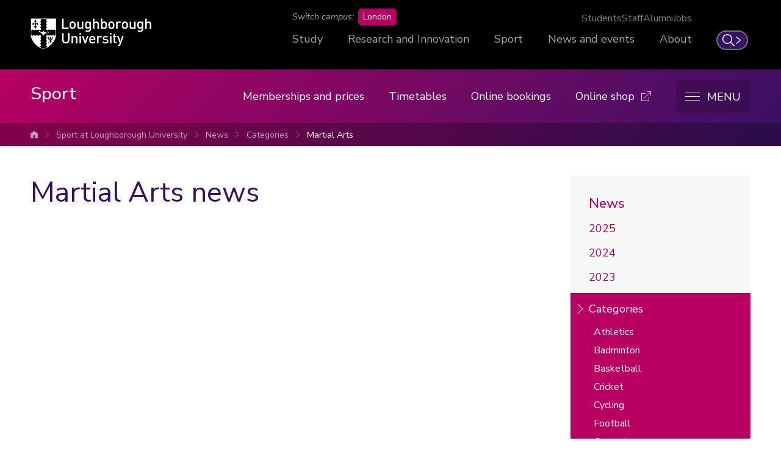

--- FILE ---
content_type: text/html; charset=UTF-8
request_url: https://www.lboro.ac.uk/sport/news/categories/martial-arts/
body_size: 20885
content:
<!doctype html>
<html class="no-js" lang="en">
<head>
  <meta charset="utf-8">
  <meta http-equiv="x-ua-compatible" content="ie=edge">
  <title>Martial Arts | Sport | Loughborough University</title>

  <!-- Meta description, custom meta -->
  
  
  

  <!-- Favicons and viewport -->
  <link rel="apple-touch-icon" sizes="57x57" href="https://www.lboro.ac.uk/web-assets/shared/favicon/apple-touch-icon-57x57.png">
  <link rel="apple-touch-icon" sizes="60x60" href="https://www.lboro.ac.uk/web-assets/shared/favicon/apple-touch-icon-60x60.png">
  <link rel="apple-touch-icon" sizes="72x72" href="https://www.lboro.ac.uk/web-assets/shared/favicon/apple-touch-icon-72x72.png">
  <link rel="apple-touch-icon" sizes="76x76" href="https://www.lboro.ac.uk/web-assets/shared/favicon/apple-touch-icon-76x76.png">
  <link rel="apple-touch-icon" sizes="114x114" href="https://www.lboro.ac.uk/web-assets/shared/favicon/apple-touch-icon-114x114.png">
  <link rel="apple-touch-icon" sizes="120x120" href="https://www.lboro.ac.uk/web-assets/shared/favicon/apple-touch-icon-120x120.png">
  <link rel="apple-touch-icon" sizes="144x144" href="https://www.lboro.ac.uk/web-assets/shared/favicon/apple-touch-icon-144x144.png">
  <link rel="apple-touch-icon" sizes="152x152" href="https://www.lboro.ac.uk/web-assets/shared/favicon/apple-touch-icon-152x152.png">
  <link rel="icon" type="image/png" sizes="16x16" href="https://www.lboro.ac.uk/web-assets/shared/favicon/favicon-16x16.png">
  <link rel="icon" type="image/png" sizes="32x32" href="https://www.lboro.ac.uk/web-assets/shared/favicon/favicon-32x32.png">
  <link rel="icon" type="image/png" sizes="96x96" href="https://www.lboro.ac.uk/web-assets/shared/favicon/favicon-96x96.png">
  <link rel="icon" type="image/png" sizes="128x128" href="https://www.lboro.ac.uk/web-assets/shared/favicon/favicon-128.png">
  <link rel="icon" type="image/png" sizes="196x196" href="https://www.lboro.ac.uk/web-assets/shared/favicon/favicon-196x196.png">
  <meta name="msapplication-TileColor" content="#ffffff">
  <meta name="msapplication-TileImage" content="https://www.lboro.ac.uk/web-assets/shared/favicon/mstile-144x144.png">
  <meta name="msapplication-square70x70logo" content="https://www.lboro.ac.uk/web-assets/shared/favicon/mstile-70x70.png">
  <meta name="msapplication-square150x150logo" content="https://www.lboro.ac.uk/web-assets/shared/favicon/mstile-150x150.png">
  <meta name="msapplication-wide310x150logo" content="https://www.lboro.ac.uk/web-assets/shared/favicon/mstile-310x150.png">
  <meta name="msapplication-square310x310logo" content="https://www.lboro.ac.uk/web-assets/shared/favicon/mstile-310x310.png">

  <meta name="viewport" content="width=device-width, initial-scale=1">

  <!-- Font -->
  <link rel="preload" href="/media/terminalfourrepository/fonts/NunitoSans-Regular-Variable.woff2" as="font" type="font/woff2" crossorigin>

<style>
  @font-face {
    font-family: "Nunito Sans";
    src: url('/media/terminalfourrepository/fonts/NunitoSans-Regular-Variable.woff2') format("woff2"),
      url('/media/terminalfourrepository/fonts/nunito-sans-variable.ttf') format("truetype");
    font-weight: 200 900;
    font-style: normal;
    font-display: swap;
  }

  @font-face {
    font-family: "Nunito Sans";
    src: url('/media/terminalfourrepository/fonts/NunitoSans-Italic-Variable.woff2') format("woff2"),
      url('/media/terminalfourrepository/fonts/nunito-sans-italic-variable.ttf') format("truetype");
    font-weight: 200 900;
    font-style: italic;
    font-display: swap;
  }
</style>


  <!-- Fountain, department, site specific and custom styles -->
  
<link rel="stylesheet" href="https://www.lboro.ac.uk/web-assets/prod/fountain/dist/fountain.css?v=20260120">
  
  <link rel="stylesheet" href="https://www.lboro.ac.uk/web-assets/prod/sport/dist/sport.css?v=20251022">
  
  

  <!-- Feature detection -->
  <script>
    window.Detection=function(e,n){var t,s,c,o;return o=n.documentElement,s=o.className.replace("no-js","js"),c=function(){return!!n.createElement("svg").getAttributeNS},t={svg:c()},s+=t.svg?" svg":" no-svg",o.className=s,t}(window,document);
  </script>

  <!-- Google Tag Manager -->
  <script>(function(w,d,s,l,i){w[l]=w[l]||[];w[l].push({'gtm.start':
  new Date().getTime(),event:'gtm.js'});var f=d.getElementsByTagName(s)[0],
  j=d.createElement(s),dl=l!='dataLayer'?'&l='+l:'';j.async=true;j.src=
  'https://www.googletagmanager.com/gtm.js?id='+i+dl;f.parentNode.insertBefore(j,f);
  })(window,document,'script','dataLayer','GTM-KW3LH9');</script>
  <!-- End Google Tag Manager -->
</head>

<body class="page-layout-default section-id-104024 has-sidebar">
  <!-- Google Tag Manager (noscript) -->
  <noscript><iframe src="https://www.googletagmanager.com/ns.html?id=GTM-KW3LH9"
  height="0" width="0" style="display:none;visibility:hidden"></iframe></noscript>
  <!-- End Google Tag Manager (noscript) -->

  <!-- Skip links -->
  <nav aria-label="Skip links">
  <ul class="list list--skip-links">
    <li class="list__item">
      <a class="list__link" href="#content" rel="nofollow">Skip to content</a>
    </li>
    <li class="list__item">
      <a class="list__link" href="#global-nav-primary" rel="nofollow">Skip to primary global navigation</a>
    </li>
    <li class="list__item">
      <a class="list__link" href="#global-nav-secondary" rel="nofollow">Skip to secondary global navigation</a>
    </li>
    <li class="list__item">
      <a class="list__link" href="#site-nav" rel="nofollow">Skip to site navigation</a>
    </li>
  </ul>
</nav>

  <header class="header" id="header">
    <!-- Global header -->
    <div class="global-header">
  <div class="container">
    <div class="global-header__logo-toggles-container">
      <a class="global-header__logo" href="https://www.lboro.ac.uk/">
        <span class="visually-hidden">Loughborough University</span>
      </a>

      <button class="global-header__toggle global-header__toggle--menu" type="button" aria-label="Global menu" aria-haspopup="true" aria-expanded="false">
        <span class="visually-hidden">Toggle global mobile menu</span>
      </button>

      <a class="global-header__search-link" href="https://www.lboro.ac.uk/search">
        <span class="global-header__search-icon icon icon--embed icon--ui-search-thick">
          <svg
            class="icon__svg"
            height="25"
            viewBox="0 0 25 25"
            width="25"
            xmlns="http://www.w3.org/2000/svg"
          >
            <path
              d="M10 0c5.523 0 10 4.477 10 10a9.96 9.96 0 0 1-2.321 6.407l6.957 6.957a.9.9 0 1 1-1.272 1.272l-6.957-6.957A9.96 9.96 0 0 1 10 20C4.477 20 0 15.523 0 10S4.477 0 10 0m0 1.8a8.2 8.2 0 1 0 0 16.4 8.2 8.2 0 0 0 0-16.4"
            />
          </svg>
        </span>

        <span class="global-header__search-link-text">Search</span>

        <span class="global-header__search-icon icon icon--embed icon--ui-chevron-right-thick">
          <svg
            class="icon__svg"
            height="16"
            viewBox="0 0 10 16"
            width="10"
            xmlns="http://www.w3.org/2000/svg"
          >
            <path
              d="M.29.447A.9.9 0 0 1 1.553.29l7.42 5.772a2.456 2.456 0 0 1 0 3.876l-7.42 5.772a.9.9 0 0 1-1.106-1.42L7.87 8.517a.656.656 0 0 0 0-1.034L.447 1.71A.9.9 0 0 1 .29.447"
            />
          </svg>
        </span>
      </a>
    </div>

    <div class="global-header__nav-container">
      <nav
        aria-label="Campus Switcher"
        class="header__nav global-header__nav global-header__nav--campus-switcher campus-switcher"
      >
        <span class="campus-switcher__prompt">Switch campus:</span>

        <a class="campus-switcher__link" href="https://www.lborolondon.ac.uk/">
          <span class="campus-switcher__link-text">London</span>
          <span class="visually-hidden">campus</span>
        </a>
      </nav>

      <nav class="header__nav global-header__nav global-header__nav--secondary" id="global-nav-secondary" aria-label="Secondary global navigation">
        <ul class="list">
          <li class="list__item">
            <a class="list__link" href="https://www.lboro.ac.uk/internal/">Students</a>
          </li>
          <li class="list__item">
            <a class="list__link" href="https://www.lboro.ac.uk/internal/">Staff</a>
          </li>
          <li class="list__item">
            <a class="list__link" href="https://www.lboro.ac.uk/alumni/">Alumni</a>
          </li>
          <li class="list__item">
            <a class="list__link" href="https://www.lboro.ac.uk/services/hr/jobs/">Jobs</a>
          </li>
        </ul>
      </nav>

      <nav class="header__nav global-header__nav global-header__nav--primary" id="global-nav-primary" aria-label="Primary global navigation">
        <ul class="list">
          <li class="list__item">
            <a class="list__link" href="https://www.lboro.ac.uk/study/">Study</a>
          </li>
          <li class="list__item">
            <a class="list__link" href="https://www.lboro.ac.uk/research/">Research and Innovation</a>
          </li>
          <li class="list__item">
            <a class="list__link" href="https://www.lboro.ac.uk/sport/">Sport</a>
          </li>
          <li class="list__item">
            <a class="list__link" href="https://www.lboro.ac.uk/news-events/">News and events</a>
          </li>
          <li class="list__item">
            <a class="list__link" href="https://www.lboro.ac.uk/about/">About</a>
          </li>
        </ul>
      </nav>
    </div>
  </div>
</div>

    <!-- Site header -->
    <div class="site-header">
      <div class="container">
        <a class="site-header__title" href="/sport/">
          <span class="icon icon--small icon--inline icon--ui-arrow-left">
            <svg class="icon__svg" width="16" height="16" viewBox="0 0 16 16" xmlns="http://www.w3.org/2000/svg"><path d="M.045 7.83C.04 7.82.032 7.814.028 7.805a.33.33 0 0 1 0-.268c.003-.01.01-.016.016-.026a.302.302 0 0 1 .062-.08l.005-.01L8.45.09a.333.333 0 1 1 .44.5L1.22 7.34h14.45a.334.334 0 0 1 0 .667H1.218l7.67 6.75a.332.332 0 0 1-.22.583.33.33 0 0 1-.22-.083L.11 7.922c-.002 0-.003-.005-.005-.007a.348.348 0 0 1-.062-.083V7.83z"/></svg>
          </span>

          <!-- Website title -->
          <span class="site-header__title-text site-header__title-text--primary">Sport</span>
          
        </a>

        <div class="site-header__nav-search-toggle-container">
          <div class="site-header__nav-search-container">
            <!-- Header links -->
            <nav class="header__nav site-header__nav site-header__nav--primary" aria-label="Primary site navigation">
  <ul class="list">    
    <li class="list__item">
      <a class="list__link" href="/sport/memberships-prices/">
        Memberships and prices
      </a>
    </li>
    
    
    <li class="list__item">
      <a class="list__link" href="/sport/timetables/">
        Timetables
      </a>
    </li>
    
    
    <li class="list__item">
      <a class="list__link" href="/sport/online-bookings/">
        Online bookings
      </a>
    </li>
    
    
    
    
    <li class="list__item list__item--external">
      <a class="list__link" href="https://lboro.kukrisports.co.uk/teamshop/lborosport/productNavListNg.action">
        <span class="list__text">Online shop</span>

        <span class="icon icon--embed icon--ui-external">
          <svg class="icon__svg" width="16" height="16" viewBox="0 0 16 16" xmlns="http://www.w3.org/2000/svg"><path d="M12.5 9.016a.5.5 0 0 0-.5.5v5.47H1v-11h5.5a.5.5 0 0 0 0-1h-6a.5.5 0 0 0-.5.5v12a.5.5 0 0 0 .5.5h12a.5.5 0 0 0 .5-.5v-5.97a.5.5 0 0 0-.5-.5z"/><path d="M15.5 0h-6a.5.5 0 0 0 0 1h4.793L3.146 12.146a.5.5 0 1 0 .707.707L15 1.707V6.5a.5.5 0 0 0 1 0v-6a.5.5 0 0 0-.5-.5z"/></svg>
        </span>
      </a>
    </li>
      </ul>
</nav>

            <!-- Google search -->
            

            <!-- Funnelback search -->
            
          </div>

          <!-- Menu toggle button -->
          
<button class="site-header__toggle" type="button" aria-label="Menu" aria-controls="secondary-site-nav" aria-haspopup="true" aria-expanded="false">
  <span class="site-header__toggle-text">Menu</span>

  <span class="icon icon--hamburger" aria-hidden="true">
    <span class="icon__line" aria-hidden="true"></span>
  </span>
</button>

        </div>
      </div>

      <!-- Breadcrumbs -->
      <nav class="breadcrumbs" aria-label="Breadcrumbs">
        <div class="breadcrumbs__container">
          <ol class="breadcrumbs__list">
            <li class="breadcrumbs__item">
              <a href="/">University home</a></li><li class="breadcrumbs__item"><a href="/sport/">Sport at Loughborough University</a></li><li class="breadcrumbs__item"><a href="/sport/news/">News</a></li><li class="breadcrumbs__item"><a href="/sport/news/categories/">Categories</a></li><li class="breadcrumbs__item"><a href="/sport/news/categories/martial-arts/">Martial Arts</a>
            </li>
          </ol>
        </div>
      </nav>

      <!-- Menu -->
      <div class="site-header__menu">
        <div class="container">
          <!-- Bricks -->
          <nav id="secondary-site-nav" class="header__nav site-header__nav site-header__nav--secondary" aria-label="Secondary site navigation">
  <ul class="list list--bricks"><li class="list__item brick">
  <div class="list__container">
    <a class="list__link has-icon" href="/sport/sports/" data-mh="site-header-brick">
      <span class="icon icon--runner icon--inline"><svg class="icon__svg" width="64" height="60" viewBox="0 0 64 60"><path d="M51.546 7.418a4.32 4.32 0 1 0-8.638 0 4.32 4.32 0 0 0 8.638 0zm2.196 0a6.515 6.515 0 1 1-13.03 0 6.515 6.515 0 0 1 13.03 0z"/><path d="M18.866 17.675c-.343-.254-.564-.723-.564-1.593 0-.812.286-1.285.797-1.596a2.318 2.318 0 0 1 .812-.3 8190.916 8190.916 0 0 1 9.704-.023c5.37-.007 8.892 0 9.594.022.48.016 1.01.256 1.54.664a5.262 5.262 0 0 1 .75.71c.016.02 3.133 3.12 9.35 9.3a1.1 1.1 0 0 0 1.555-.01l4.546-4.606c.07-.075.14-.148.247-.25a6.17 6.17 0 0 1 .615-.51c.765-.55 1.486-.782 2.05-.614.214.063.423.183.635.377.123.112.23.224.32.335.597.74.483 1.502-.16 2.373a4.467 4.467 0 0 1-.583.645l-2.318 2.313a1.098 1.098 0 1 0 1.55 1.553l2.214-2.212c.25-.214.576-.55.903-.993 1.17-1.584 1.44-3.392.1-5.054-.162-.2-.344-.39-.55-.577a3.808 3.808 0 0 0-1.49-.86c-1.355-.4-2.696.03-3.96.94-.512.37-.91.74-1.154 1.014l-3.756 3.802-8.444-8.392a6.906 6.906 0 0 0-1.08-1.024c-.86-.664-1.796-1.086-2.807-1.12-.74-.024-4.238-.03-9.67-.023a5125.02 5125.02 0 0 0-9.42.02h-.35a4.257 4.257 0 0 0-1.89.62c-1.145.698-1.85 1.866-1.85 3.473 0 1.547.532 2.675 1.45 3.356.574.426 1.15.59 1.6.616l10.336.002-6.673 6.583a3.586 3.586 0 0 0-.564.748c-.755 1.294-.785 2.808.25 4.286L2.21 51.92c-.156.143-.4.42-.642.797-.995 1.554-.995 3.38.64 5.016 1.634 1.63 3.483 1.63 5.084.65a4.54 4.54 0 0 0 .855-.663l20.103-20.1 3.662 3.737-7.704 7.904a4.13 4.13 0 0 0-.617.76c-.942 1.475-.942 3.218.61 4.773 1.55 1.55 3.308 1.627 4.83.8a3.99 3.99 0 0 0 .778-.532l10.62-10.507c.2-.185.505-.524.807-.974.857-1.275 1.17-2.67.505-4.04a4.045 4.045 0 0 0-.79-1.09 369.057 369.057 0 0 0-2.327-2.3 991.75 991.75 0 0 0-2.933-2.865l7.482-7.533L48.73 31.2c.188.178.468.393.844.602 1.658.92 3.576.83 5.306-.898a93502 93502 0 0 1 2.04-2.04c.01-.01-.498-.537-1.528-1.578l-.23.23-1.835 1.835c-.97.977-1.824 1.017-2.686.538a2.17 2.17 0 0 1-.38-.264l-6.32-6.205a1.098 1.098 0 0 0-1.548.01l-9.04 9.094a1.098 1.098 0 0 0 .014 1.56 612.73 612.73 0 0 1 1.144 1.113 981.97 981.97 0 0 1 2.516 2.46c.988.97 1.773 1.747 2.373 2.346.167.167.287.33.366.495.256.526.113 1.16-.353 1.854a4.367 4.367 0 0 1-.504.617l-10.616 10.5a2.54 2.54 0 0 1-.304.19c-.74.4-1.444.37-2.233-.418-.747-.748-.747-1.36-.313-2.033a1.99 1.99 0 0 1 .274-.355l8.517-8.735a1.098 1.098 0 0 0 0-1.537l-5.19-5.294a1.098 1.098 0 0 0-1.56-.01l-20.9 20.9c-.07.07-.224.2-.44.33-.81.496-1.553.496-2.383-.333-.826-.828-.826-1.525-.343-2.28.13-.2.252-.342.31-.397l21.04-20.984c.43-.428.43-1.125 0-1.554-.986-.99-1.04-1.747-.617-2.47.054-.092.11-.173.166-.24.02-.023 2.89-2.86 8.62-8.513.7-.69.21-1.88-.77-1.88H19.28a1.16 1.16 0 0 1-.414-.185z"/></svg></span>
      
      

      <div class="list__text">
        A-Z of sports
      </div>
    </a>
  </div>
</li><li class="list__item brick">
  <div class="list__container">
    <a class="list__link has-icon" href="/sport/get-involved/" data-mh="site-header-brick">
      <span class="icon icon--people-1 icon--inline"><svg class="icon__svg" width="130" height="64" viewBox="0 0 130 64"><path d="M88.628 34.68c4.147-3.516 9.35-5.47 14.852-5.47 7.44 0 13.46-6.15 13.46-13.716 0-7.567-6.02-13.713-13.46-13.713-7.44 0-13.46 6.15-13.46 13.716 0 2.4.607 4.713 1.746 6.757.184.314.465.753.826 1.254a1.36 1.36 0 0 0 2.206-1.588 16.26 16.26 0 0 1-.674-1.018 11.1 11.1 0 0 1-1.387-5.405c0-6.078 4.816-10.995 10.743-10.995 5.926 0 10.74 4.915 10.74 10.994 0 6.078-4.815 10.996-10.74 10.996-6.152 0-11.978 2.19-16.61 6.116a1.36 1.36 0 1 0 1.758 2.074zm38.09 16.96h-26.71a1.36 1.36 0 0 0 0 2.72h28.106c.75 0 1.36-.61 1.36-1.36 0-10.058-5.545-19.115-14.173-23.614a1.36 1.36 0 0 0-1.605.263 4.72 4.72 0 0 1-.473.393c-.464.35-1.04.708-1.725 1.045-2.086 1.023-4.697 1.625-7.876 1.577a1.36 1.36 0 1 0-.04 2.718c3.613.055 6.647-.645 9.114-1.855a13.31 13.31 0 0 0 2.145-1.3c6.9 3.946 11.425 11.23 11.88 19.41zm-33.002 9.642H35.94c.695-15.696 13.37-28.194 28.886-28.194 8.973 0 16.235-7.415 16.235-16.545C81.06 7.413 73.8 0 64.83 0c-8.97 0-16.23 7.413-16.23 16.543a16.7 16.7 0 0 0 2.107 8.154c.07.12.164.273.293.475.212.33.45.68.704 1.035a1.36 1.36 0 0 0 2.206-1.59 20.133 20.133 0 0 1-.845-1.273 13.958 13.958 0 0 1-1.744-6.8c0-7.642 6.055-13.826 13.51-13.826 7.46 0 13.517 6.184 13.517 13.825 0 7.64-6.058 13.827-13.517 13.827-17.477 0-31.635 14.455-31.635 32.27 0 .75.61 1.36 1.36 1.36H95.11c.75 0 1.36-.61 1.36-1.36 0-12.245-6.75-23.27-17.25-28.747a1.36 1.36 0 0 0-1.61.263c-.08.082-.283.266-.617.52a13.32 13.32 0 0 1-2.17 1.316c-2.61 1.28-5.867 2.03-9.825 1.97a1.36 1.36 0 0 0-.04 2.72c4.392.066 8.073-.784 11.06-2.25a16.024 16.024 0 0 0 2.616-1.59c8.9 4.828 14.625 14.075 15.087 24.44zM42.602 32.606C37.97 28.68 32.146 26.49 25.994 26.49c-5.927 0-10.742-4.918-10.742-10.996 0-6.08 4.815-10.995 10.742-10.995 5.925 0 10.74 4.914 10.74 10.992 0 1.934-.487 3.792-1.4 5.434-.013.02-.074.12-.162.257-.15.234-.317.48-.497.73a1.36 1.36 0 1 0 2.206 1.59c.364-.502.645-.94.81-1.224a13.883 13.883 0 0 0 1.765-6.787c0-7.567-6.02-13.713-13.46-13.713-7.44 0-13.46 6.147-13.46 13.715 0 7.567 6.02 13.715 13.46 13.715 5.5 0 10.705 1.954 14.85 5.47a1.36 1.36 0 1 0 1.76-2.074zM2.756 51.64c.454-8.18 4.98-15.464 11.88-19.41.595.448 1.31.89 2.145 1.3 2.47 1.21 5.504 1.91 9.117 1.856a1.36 1.36 0 1 0-.04-2.718c-3.18.048-5.79-.554-7.877-1.578a10.592 10.592 0 0 1-1.726-1.046 4.723 4.723 0 0 1-.474-.396 1.36 1.36 0 0 0-1.61-.262C5.545 33.886 0 42.942 0 53c0 .75.61 1.36 1.36 1.36h28.106a1.36 1.36 0 0 0 0-2.72H2.756z"/></svg></span>
      
      

      <div class="list__text">
        Get involved
      </div>
    </a>
  </div>
</li><li class="list__item brick">
  <div class="list__container">
    <a class="list__link has-icon" href="/sport/performance/" data-mh="site-header-brick">
      <span class="icon icon--lightning icon--inline"><svg class="icon__svg" width="36" height="66" viewBox="0 0 36 66"><path d="M17.675 33.833L16.48 40.55l-4.223 23.723a1 1 0 0 0 .51 1.055l1.023.552a1 1 0 0 0 1.394-.486L25.5 41.304l10.024-23.416a1 1 0 0 0-1.204-1.352l-15.305 4.558L29.103 1.457A1 1 0 0 0 28.213 0h-10.91a1 1 0 0 0-.936.65L14.334 6.07a1 1 0 0 0 1.872.702L17.996 2h8.58l-10.41 20.264c-.403.783.33 1.667 1.174 1.415l15.506-4.62-9.185 21.456-8.802 20.558L18.45 40.9l1.457-8.193a1 1 0 0 0-1.202-1.15L2.522 35.15 14.084 1.323a1 1 0 1 0-1.892-.646L.054 36.19a1 1 0 0 0 1.163 1.298l16.458-3.655z"/></svg></span>
      
      

      <div class="list__text">
        Performance
      </div>
    </a>
  </div>
</li><li class="list__item brick">
  <div class="list__container">
    <a class="list__link" href="/sport/para-sport/" data-mh="site-header-brick">
      
      
      <span class="icon icon--embed icon--para-sport">
  <svg class="icon__svg" width="111" height="55" viewBox="0 0 111 55" xmlns="http://www.w3.org/2000/svg">
    <path d="M82.623.14c7.87 0 14.25 6.38 14.25 14.25 0 7.765-6.212 14.08-13.936 14.247l-.314.003c-13.23 0-24.056 10.296-24.9 23.313l-.023.368h49.844l-.015-.298c-.53-8.711-5.422-16.437-12.402-20.084l-.313-.16-.165.104c-.644.395-1.489.85-2.514 1.308l-.313.138c-2.82 1.216-5.917 1.947-9.2 1.947a1.272 1.272 0 0 1 0-2.544c2.91 0 5.67-.652 8.192-1.74.882-.38 1.669-.787 2.348-1.192l.274-.166c.25-.155.423-.273.516-.341a1.272 1.272 0 0 1 1.283-.133c8.827 4.037 14.885 13.71 14.885 24.433 0 .662-.504 1.205-1.15 1.267l-.122.005h-52.45c-.703 0-1.273-.57-1.273-1.272 0-15.186 12.312-27.497 27.498-27.497 6.464 0 11.706-5.241 11.706-11.706 0-6.466-5.241-11.706-11.706-11.706-6.466 0-11.706 5.24-11.706 11.706 0 2.311.67 4.522 1.91 6.411a1.272 1.272 0 1 1-2.127 1.396 14.187 14.187 0 0 1-2.327-7.807c0-7.871 6.379-14.25 14.25-14.25z"/>
    <path d="M49.04 7.427c6.868 0 12.438 5.569 12.438 12.437 0 6.767-5.404 12.272-12.132 12.435l-.306.003c-11.288 0-20.525 8.785-21.245 19.89l-.008.128h19.716c.66 0 1.204.505 1.266 1.15l.006.123c0 .66-.505 1.204-1.15 1.266l-.122.006H26.477c-.702 0-1.272-.57-1.272-1.272 0-13.163 10.672-23.835 23.835-23.835 5.464 0 9.894-4.43 9.894-9.894 0-5.463-4.43-9.893-9.894-9.893s-9.893 4.43-9.893 9.893a9.85 9.85 0 0 0 1.613 5.42 1.272 1.272 0 1 1-2.127 1.395 12.393 12.393 0 0 1-2.03-6.815c0-6.868 5.568-12.437 12.437-12.437z" opacity=".75"/>
    <path d="M19.827 15.678c5.736 0 10.386 4.65 10.386 10.385 0 5.642-4.499 10.233-10.104 10.382l-.282.004c-8.964 0-16.322 6.881-17.08 15.649l-.017.222h15.843c.661 0 1.204.505 1.266 1.15l.006.123c0 .66-.505 1.204-1.15 1.266l-.122.006H1.412c-.703 0-1.272-.57-1.272-1.272 0-10.873 8.814-19.688 19.687-19.688a7.842 7.842 0 1 0-6.561-3.545 1.272 1.272 0 1 1-2.128 1.394 10.35 10.35 0 0 1-1.697-5.691c0-5.735 4.651-10.385 10.386-10.385z" opacity=".5"/>
  </svg>
</span>

      <div class="list__text">
        Para and Disability Sport
      </div>
    </a>
  </div>
</li><li class="list__item brick">
  <div class="list__container">
    <a class="list__link has-icon" href="/sport/study-research/" data-mh="site-header-brick">
      <span class="icon icon--brain icon--inline"><svg class="icon__svg" width="54" height="64" viewBox="0 0 54 64" xmlns="http://www.w3.org/2000/svg"><path d="M42.84 58.498c.885-.08 1.304-.86.952-1.656-1.38-3.12-2.78-5.39-2.18-8.86.52-3.01 2.27-5.587 4.092-7.96 2.97-3.862 5.987-7.422 7.193-12.265 1.987-7.985-.793-16.665-6.962-22.092C38.415-.95 27.74-1.297 18.69 2.185c-4.24 1.63-8.538 3.962-11.24 7.73-2.42 3.374-3.11 7.496-3.576 11.53-.366 3.178.605 6.17-.205 9.353-.39 1.5-1.02 2.92-1.71 4.3-.558 1.1-1.71 2.396-1.93 3.604-.22 1.226.733 2.83 1.983 3.094.624.13 1.09-.005 1.52.032.994.085 1.467.32 2.544.055L4.69 40.82c0 1.338-.72 2.215-1.803 2.704-1.034.466-.468 2.05.555 2.05h.26l-1.06-1.393c-.43 2.65 1.547 3.6 3.93 3.75l-.554-2.05c-1.178.587-2.144.852-2.285 2.32a3.17 3.17 0 0 0 .41 1.904c.445.76 1.688.706 1.89 1.713.168.83 1.287 1.04 1.84.486l.262-.26-1.88-.78c.004 2.99-.117 6.068 3.41 6.686 4.476.784 10.245 1.032 14.165-1.56l-1.618-1.244c-.707 2.653-.943 4.84-.82 7.6.023.557.484 1.155 1.1 1.1 2.956-.25 5.913-.503 8.87-.755 1.402-.12 1.414-2.322 0-2.2l-8.87.756 1.1 1.1c-.113-2.578.086-4.55.744-7.014.236-.885-.794-1.786-1.618-1.242-3.297 2.18-7.07 1.602-10.794 1.412-1.083-.057-2.525.163-3.214-.84-.544-.79-.252-2.9-.252-3.798-.002-.95-1.205-1.453-1.88-.777l-.26.26 1.84.487c-.284-1.408-.875-1.36-1.74-2.29-.732-.795-.55-.534.71-1.165 1.045-.523.455-1.988-.555-2.05-.87.16-1.474-.16-1.807-.957.112-.694-.286-1.393-1.063-1.393h-.26l.555 2.05c1.95-.878 2.894-2.473 2.894-4.603 0-.73-.703-1.23-1.394-1.06-.4.1-1.558-.04-2.056-.3-1.06-.557-.828-.9-.215-2.042.91-1.69 1.78-3.436 2.35-5.28 1.264-4.083.11-8.17.702-12.32.552-3.904 1.66-7.61 4.54-10.452 3.552-3.522 8.84-5.6 13.67-6.592 8.87-1.825 18.25.698 23.43 8.495A20.105 20.105 0 0 1 47.61 34c-2.61 3.708-6.03 6.946-7.552 11.32-1.666 4.796-.137 8.178 1.834 12.633.318-.552.635-1.104.95-1.657l-14.477 1.336c-1.4.13-1.412 2.332 0 2.202l14.478-1.336z" fill-rule="nonzero"/><path d="M43.71 22.595c-.944-1.828-2.45-2.674-4.588-2.308.025-.253.02-.38.053-.495.608-2.105.537-4.153-.363-6.182-.24-.54-.316-1.203-.29-1.8.05-1.065.823-1.56 1.762-1.05 1.53.827 2.682 2.043 2.962 3.86.223 1.45-.332 2.738-.86 4.04a.91.91 0 0 0-.04.425c.088.165.302.23.51.256.007 0 .01 0 .017-.01a1.18 1.18 0 0 1 .247-.07.705.705 0 0 0 .206-.292c.037-.1.1-.16.174-.198.373-.86.675-1.76 1.02-2.68 1.58 1.756 1.156 5.476-.81 6.51M32.732 10.94c-.162.66-.23 1.343-.37 2.008-.435 2.053-2.262 3.078-4.326 2.404.036-.243.064-.495.11-.745.1-.537.57-1.266-.277-1.466-.87-.2-.66.71-.78 1.16-.63 2.45-1.795 4.46-4.296 5.408-.354.133-.853.325-1.11.18-1.06-.59-2.153-.33-3.244-.305-1.08.027-2.14.02-2.99-.856-.054-.057-.142-.083-.244-.095a.937.937 0 0 0-.544.177 3.142 3.142 0 0 0-.076.146c.01.223.025.44.14.574.855.983 2.02 1.222 3.265 1.203.78-.013 1.56-.086 2.338-.04.786.044 1.123.77.625 1.375-.293.358-.733.72-1.166.813a10.44 10.44 0 0 1-2.598.238c-2.73-.107-4.926-1.926-5.278-4.33-.18-1.228.114-2.333.968-3.3 1.88 1.962 3.83 2.19 6.134.85.274-.158.76-.233 1.017-.098 1.477.766 2.78.418 3.975-.548.433-.35 1.274-.757.704-1.434-.544-.645-.937.196-1.317.498-1.056.836-1.898.96-2.83.284.7-.806 1.425-1.584 2.07-2.424.095-.125.08-.337.054-.554v-.005c-.016-.123-.115-.223-.235-.295l-.096-.02-.067.015c-.246.075-.47.225-.69.367l-.02.02a.913.913 0 0 1-.135.176c-1.037 1.026-2.02 2.114-3.142 3.037-.925.76-2.084.88-3.23.45-1.178-.44-1.534-1.528-.865-2.59 1.087-1.72 2.66-2.81 4.573-3.435.25-.08.508-.126 1.005-.248-.296.444-.4.69-.58.855-.71.66-1.466 1.274-2.156 1.955-.086.084-.13.21-.165.344.004.016.014.03.02.046.02.103.027.21.03.312.012.007.023.016.035.02.07.037.11.1.134.17.154.04.307.07.446.038.265-.06.55-.238.733-.447a204.444 204.444 0 0 0 2.964-3.446c.31-.367.54-.823.9-1.126.87-.73 2.36-.83 3.206-.29.81.514.994 1.303.62 2.69-.01.045-.03.09-.05.135a3.34 3.34 0 0 0-.013.17c.07.22.13.53.28.59.18.07.54-.023.67-.176a1.73 1.73 0 0 0 .375-.88c.067-.652.454-.916 1.025-.95.837-.05 1.68-.008 2.513-.083a.867.867 0 0 0 .375-.15.573.573 0 0 1 .108-.09c.03-.02.096-.07.105-.107.007-.03.02-.05.03-.073 0-.1-.004-.204-.03-.3-.145-.18-.294-.35-.456-.366-.865-.08-1.772-.17-2.61.007-.913.194-1.39 0-1.61-1.024 2.857-1.044 5.624-.723 8.553.377-1.71 1.113-2.123 1.638-2.507 3.208m12.79 3.97a20.964 20.964 0 0 1-1.45-2.16c-1.3-2.224-3.25-3.65-5.58-4.645a6.986 6.986 0 0 1-1.42-.803c-1.63-1.21-3.524-1.596-5.45-1.864-1.977-.095-3.913-.098-5.73.833-.284.145-.69.13-1.025.08-1.587-.22-2.943.21-4.115 1.307-.24.224-.594.378-.92.446-3.39.702-5.935 2.49-7.478 5.643-.397.81-1.04 1.507-1.38 2.334-1.384 3.36.732 7.216 4.47 8.095 1.086.257 2.25.18 3.372.317.367.046.836.18 1.053.446 2.143 2.61 4.87 3.293 8.045 2.494.68-.17 1.045-.09 1.51.535a6.85 6.85 0 0 0 1.383 1.37l.096.06c.58.324 2.018.73 1.726-.29a.865.865 0 0 0-.157-.29c-.13-.078-.258-.157-.394-.226a4.425 4.425 0 0 1-1.033-.7c-.06-.04-.12-.076-.17-.114a.363.363 0 0 1-.14-.214 3.092 3.092 0 0 1-.61-1.137c.2-.107.382-.15.473-.265.1-.13.185-.267.27-.406l.01-.12c-.01-.046-.025-.09-.04-.135-.022-.035-.04-.07-.07-.1a2.37 2.37 0 0 1-.152-.167 2.172 2.172 0 0 0-.516-.07c-.24.006-.473.2-.72.28-1.015.317-2.015.76-3.058.906-2.276.323-4.573-.825-5.464-2.603.82-.56 1.445-1.255 1.477-2.35.004-.177.35-.425.584-.503 1.92-.635 3.318-1.883 4.26-3.637.26-.483.552-.576 1.07-.59.896-.02 1.79-.212 2.69-.287.36-.03.782-.04 1.09.112 1.024.51 1.464 1.407 1.657 2.464.04.124.086.247.13.37.035.027.07.05.11.073.18.046.38.044.5-.03.03-.018.052-.047.08-.068.086-.21.12-.484.137-.75-.18-.65-.395-1.293-.714-1.87-.31-.562-.92-.957-1.22-1.25.33-1.112.616-2.06.886-3.014.21-.747.324-1.53.615-2.243.33-.81 1.008-1.31 1.92-1.21.754.08 1.49.303 2.396.498-1.323 1.704-1.524 2.76-.787 4.56.61 1.49.85 2.99.56 4.57-.21 1.156-.653 2.215-1.74 2.796-2.698 1.44-5.443 1.625-8.19.12-.42-.233-.758-.627-1.187-.84a1.012 1.012 0 0 0-.23-.075c-.04-.004-.078-.003-.116-.004a.87.87 0 0 0-.517.536c.04.14.094.277.176.39.25.346.633.597 1.224 1.127-1.113.408-2.01.71-2.878 1.072a1.33 1.33 0 0 0-.21.112.963.963 0 0 0-.23.273c-.095.18-.03.36.06.52.218.124.427.222.584.17 1.056-.367 2.05-.9 3.08-1.34.346-.144.78-.342 1.095-.25 2.83.85 5.5.536 8.08-.9a9.05 9.05 0 0 1 2.243-.9c1.216-.29 2.305.293 2.936 1.41.562 1 .463 2.08-.27 2.89-1.03 1.14-4.72 2.07-6.115 1.478-.335-.143-.728-.542-.77-.864-.04-.327.24-.813.528-1.03.37-.28.875-.435 1.344-.508.7-.11 1.426-.06 2.128-.166.155-.02.297-.134.437-.26 0-.26-.01-.526-.144-.713a.36.36 0 0 0-.2-.104c-1.435-.11-2.86-.04-4.142.746-.765.47-1.268 1.09-1.157 2.065.11.985.68 1.67 1.573 1.9.75.195.99.53.976 1.255-.01.478.13.96.216 1.44.14.78.29 1.56.434 2.34-.074.04-.152.078-.23.116-.242-.27-.51-.517-.722-.81a22.12 22.12 0 0 0-.96-1.235c-.323-.237-.7-.434-1.074-.426-.238.006-.377.145-.46.337-.013.1-.014.2-.012.3.063.06.1.13.104.207.36.387.704.79 1.03 1.22.354.462.7.94 1.115 1.344.52.505 1.248.654 1.774.184.397-.353.74-1.03.715-1.54-.058-1.126-.34-2.243-.578-3.352-.16-.75.11-.976.847-1.155 1.24-.3 2.49-.697 3.62-1.277.603-.31 1.223-1.025 1.383-1.67.268-1.077.92-1.76 1.59-2.546 1.838-2.15 1.8-5.786.056-8.065"/></svg></span>
      
      

      <div class="list__text">
        Study and research
      </div>
    </a>
  </div>
</li><li class="list__item brick">
  <div class="list__container">
    <a class="list__link has-icon" href="/sport/facilities/" data-mh="site-header-brick">
      <span class="icon icon--pitch icon--inline"><svg class="icon__svg" width="64" height="40" viewBox="0 0 64 40"><path d="M11.735 29.67H3.937a.937.937 0 0 1 0-1.874h6.86V11.818H.937a.938.938 0 0 1-.934-.937V.94C.003.42.42 0 .938 0h27.83a.937.937 0 0 1 0 1.874H1.876v8.07h9.858c.518 0 .938.417.938.935V28.73a.938.938 0 0 1-.94.935m20.22 9.685H.936A.936.936 0 0 1 0 38.417V13.87a.937.937 0 0 1 1.874 0v23.61h29.14v-6.228c0-.516.42-.937.938-.937 5.41 0 9.81-4.456 9.81-9.932 0-5.12-3.892-9.348-8.873-9.878v17.603a.937.937 0 0 1-1.877 0V10.48c-5.097.42-9.117 4.7-9.117 9.902a9.954 9.954 0 0 0 5.87 9.067.937.937 0 0 1-.767 1.71 11.832 11.832 0 0 1-6.976-10.78c0-6.236 4.86-11.36 10.99-11.78V.94a.942.942 0 0 1 .94-.937h31.108A.934.934 0 0 1 64 .94V25.3a.937.937 0 0 1-1.874 0V1.873H32.89V8.62c6.018.538 10.75 5.608 10.75 11.76 0 6.193-4.742 11.287-10.75 11.77v6.267c0 .517-.42.937-.936.937m31.11.012H35.28a.937.937 0 0 1 0-1.874h26.846v-8.07h-9.858a.937.937 0 0 1-.938-.935V10.633c0-.517.42-.935.937-.935h7.797a.937.937 0 0 1 0 1.873h-6.86v15.98h9.86c.515 0 .936.42.936.937v9.943c0 .516-.42.936-.937.936"/></svg></span>
      
      

      <div class="list__text">
        Facilities
      </div>
    </a>
  </div>
</li><li class="list__item brick brick--lboro-sport">
  <div class="list__container">
    <a class="list__link has-icon" href="/sport/loughborough-sport/" data-mh="site-header-brick">
      
      <span class="icon icon--lboro-sport"></span>
      

      <div class="list__text">
        Loughborough Sport
      </div>
    </a>
  </div>
</li><li class="list__item brick">
  <div class="list__container">
    <a class="list__link has-icon" href="/sport/physiotherapy-clinic/" data-mh="site-header-brick">
      <span class="icon icon--heart icon--inline"><svg class="icon__svg" width="64" height="62" viewBox="0 0 64 62"><path d="M32.255 61.413c-.37 0-.727-.14-.998-.392l-.067-.05C26.348 57.19 10.015 43.9 3.28 31.484c-4.138-7.627-4.384-16.96-.61-23.223C4.813 4.698 9.217.477 18.135.566 23.667.624 29.22 4.306 31.78 6.26 33.29 3.906 36.943.09 44.793.003c9.583-.11 14.3 4.308 16.546 8.028 3.784 6.287 3.51 15.71-.694 23.45-4.24 7.82-12.91 15.867-19.24 21.74-1.745 1.62-3.25 3.02-4.408 4.175a1.475 1.475 0 0 1-2.02.056l-6.755-5.993a1.472 1.472 0 0 1 1.955-2.2l5.725 5.082a252.88 252.88 0 0 1 3.497-3.28c6.18-5.737 14.646-13.593 18.655-20.983 3.72-6.858 4.024-15.107.755-20.526-2.65-4.39-7.477-6.68-13.985-6.603-9.062.1-11.16 6.004-11.18 6.064a1.474 1.474 0 0 1-2.374.63c-.065-.06-6.904-6.065-13.17-6.13h-.25c-5.816 0-10.19 2.163-12.66 6.266-3.204 5.32-2.925 13.663.675 20.303C12.495 42.295 29.633 56.02 33 58.65c.038.025.063.05.094.074a1.478 1.478 0 0 1-.84 2.69"/></svg></span>
      
      

      <div class="list__text">
        Physiotherapy Clinic
      </div>
    </a>
  </div>
</li><li class="list__item brick">
  <div class="list__container">
    <a class="list__link" href="/sport/support-services/physiology/" data-mh="site-header-brick">
      
      
      <span class="icon icon--embed icon--chart">
  <svg class="icon__svg" width="78" height="60" viewBox="0 0 78 60" xmlns="http://www.w3.org/2000/svg">
    <g fill="#fff" fill-rule="evenodd">
      <path d="M77.608 53.114c-.092-.893-.75-1.423-1.094-1.644l-5.108-4.961a1.149 1.149 0 1 0-1.602 1.648l4.278 4.155H8.334V3.823c1.432 1.739 3.203 3.869 3.226 3.895a1.148 1.148 0 1 0 1.767-1.47c-.028-.034-2.905-3.492-4.28-5.181C8.252.094 7.453-.043 6.93.01c-.892.092-1.424.75-1.644 1.093L.325 6.212a1.15 1.15 0 1 0 1.648 1.601l4.062-4.182v49.83c0 .635.515 1.15 1.15 1.15h66.498c-1.718 1.414-3.756 3.11-3.783 3.133a1.15 1.15 0 0 0 1.47 1.766c.035-.029 3.491-2.905 5.18-4.28.974-.793 1.113-1.589 1.058-2.116"/>
      <path d="M12.352 27.771a1.148 1.148 0 0 0 1.62.135c6.35-5.376 16.558-13.861 19.14-15.629 2.09 1.731 8.175 6.452 13.365 10.457a1.15 1.15 0 0 0 1.398.003l20.042-15.28a1.15 1.15 0 1 0-1.394-1.828l-19.34 14.745c-5.008-3.866-12.43-9.638-13.063-10.242a1.218 1.218 0 0 0-.764-.38c-.633-.06-1.015-.097-11.176 8.294-4.844 4.001-9.645 8.066-9.693 8.105a1.15 1.15 0 0 0-.135 1.62M14.992 46.544h6.27v-9.127h-6.27v9.127zm-1.149-11.425c-.635 0-1.15.514-1.15 1.149v11.425c0 .635.515 1.15 1.15 1.15h8.568c.635 0 1.15-.515 1.15-1.15V36.268c0-.635-.515-1.15-1.15-1.15h-8.568z"/>
      <path d="M29.66 46.544h6.27V26.676h-6.27v19.868zm-1.15-22.165c-.634 0-1.148.514-1.148 1.148v22.166c0 .635.514 1.15 1.149 1.15h8.568a1.15 1.15 0 0 0 1.15-1.15V25.527a1.15 1.15 0 0 0-1.15-1.148h-8.568zM44.187 46.544h6.27V31.378h-6.27v15.166zM43.038 29.08c-.635 0-1.15.514-1.15 1.15v17.463c0 .635.515 1.15 1.15 1.15h8.569c.634 0 1.149-.515 1.149-1.15V30.229c0-.635-.515-1.15-1.15-1.15h-8.568zM58.798 46.544h6.27v-23.9h-6.27v23.9zm-1.15-26.198c-.634 0-1.149.514-1.149 1.149v26.198c0 .635.515 1.15 1.149 1.15h8.57c.633 0 1.148-.515 1.148-1.15V21.495c0-.635-.515-1.149-1.149-1.149h-8.569z"/>
    </g>
  </svg>
</span>

      <div class="list__text">
        Physiology
      </div>
    </a>
  </div>
</li><li class="list__item brick">
  <div class="list__container">
    <a class="list__link has-icon" href="/sport/coaching-volunteering/" data-mh="site-header-brick">
      <span class="icon icon--embed icon--cv"><svg class="icon__svg" width="43" height="64" viewBox="0 0 43 64" xmlns="http://www.w3.org/2000/svg"><path d="M20.918 27.737c-4.053 0-8.107-.003-12.16.004-.647 0-1.157-.215-1.422-.82-.366-.835.194-1.734 1.13-1.856.1-.02.207-.012.31-.012h24.32c.91 0 1.497.484 1.537 1.253.042.815-.51 1.415-1.354 1.426-1.21.016-2.415.005-3.626.005h-8.742m-.015 3.02h12.266c.754 0 1.314.393 1.45.993.173.79-.245 1.45-1.035 1.635a1.7 1.7 0 0 1-.407.046c-8.143.003-16.283.004-24.427 0-.76 0-1.28-.363-1.457-.988a1.314 1.314 0 0 1 1.142-1.68c.19-.017.38-.012.57-.012h11.9m.106 5.802h12.11c.794 0 1.362.39 1.496 1.004.185.852-.357 1.59-1.237 1.676-.068.004-.14 0-.206 0H8.74c-.62 0-1.12-.22-1.39-.796-.39-.823.16-1.77 1.077-1.876.188-.02.38-.012.572-.012h12.004m-.053 5.686c4.09 0 8.176-.002 12.264 0 .79.002 1.314.416 1.408 1.082.12.857-.39 1.486-1.253 1.548-.068.007-.137.01-.205.01-8.14 0-16.28-.005-24.42.002-.626 0-1.125-.186-1.395-.775-.41-.88.208-1.852 1.187-1.863 1.375-.015 2.754-.004 4.137-.004h8.274m-6.16 5.8c2.07 0 4.138-.003 6.204.002.635.004 1.136.37 1.292.915.166.575-.04 1.184-.52 1.505-.28.192-.607.238-.936.238-4.032.004-8.063.008-12.095 0-.863 0-1.384-.435-1.496-1.19-.09-.585.3-1.187.896-1.405.22-.08.443-.06.663-.06 2-.003 4 0 5.997 0" /><path d="M42.274 8.8c.028-1.602-.05-3.21.027-4.81.105-2.132-1.53-3.99-3.975-3.982-11.44.022-22.875.01-34.31.008a5.04 5.04 0 0 0-1.377.17C1.248.58-.002 1.953.005 3.903c.026 9.314.01 18.628.01 27.943 0 9.298.02 18.594-.015 27.892-.007 2.028 1.417 3.86 3.634 3.886 3.897.046 7.8.015 11.696.01.47 0 .884-.156 1.16-.566.294-.434.33-.91.093-1.37-.26-.498-.697-.724-1.27-.723-3.76.007-7.523.004-11.28.003-1.012 0-1.388-.366-1.388-1.36V4.04c0-.977.362-1.337 1.34-1.337h34.308c1.01 0 1.364.347 1.364 1.366V54.83c0 1.038-.354 1.387-1.402 1.387H8.45c-.207 0-.416-.008-.623.01a1.37 1.37 0 0 0-1.257 1.24c-.05.58.377 1.163.98 1.36.25.08.508.08.765.08h21.528c2.863 0 5.726.006 8.59 0 2.253-.01 3.845-1.6 3.85-3.84v-2.797" /><path d="M21.826 14.3c.59-.588 1.288-.9 2.27-.9 1.006 0 1.566.168 2.072.624.624.56.78 1.166.78 1.53 0 .356-.103.582-.286.765a.976.976 0 0 1-.697.28.923.923 0 0 1-.547-.154c-.217-.15-.365-.37-.537-.674-.23-.412-.47-.568-.833-.568a.878.878 0 0 0-.726.36c-.24.312-.312.668-.312 2.02 0 1.35.074 1.708.312 2.02a.88.88 0 0 0 .725.36c.365 0 .605-.158.84-.567.17-.31.32-.527.536-.675a.917.917 0 0 1 .54-.157c.27 0 .518.1.7.286.187.184.286.41.286.766 0 .358-.156.964-.78 1.524-.507.458-1.068.623-2.072.623-.983 0-1.68-.31-2.27-.9-.835-.837-.847-1.895-.847-3.28 0-1.385.012-2.442.848-3.28V14.3zm5.958.703c-.137-.413-.174-.582-.15-.81.075-.545.646-.763.98-.763.237 0 .45.087.6.236.17.167.236.324.373.74l1.22 3.756 1.216-3.76c.14-.41.203-.57.37-.736a.84.84 0 0 1 .602-.236c.334 0 .903.217.972.76.03.233-.002.4-.143.815l-1.927 5.77c-.137.414-.25.587-.404.726-.186.168-.398.24-.686.24-.29 0-.503-.073-.69-.24-.155-.137-.266-.312-.402-.725l-1.93-5.77z" /></svg></span>
      
      

      <div class="list__text">
        Coaching and Volunteering
      </div>
    </a>
  </div>
</li><li class="list__item brick">
  <div class="list__container">
    <a class="list__link has-icon" href="/sport/work-with-us/" data-mh="site-header-brick">
      <span class="icon icon--handshake icon--inline"><svg class="icon__svg" width="55" height="65" viewBox="0 0 55 65"><path d="M30.968 55.922c-1.657 1.668-3.314 3.336-4.99 4.987-1.055 1.035-2.697 1.1-3.87.194-1.486-1.148-1.88-2.794-.997-4.207a3.52 3.52 0 0 1 .497-.607c1.583-1.59 3.17-3.177 4.76-4.762.948-.942 2.063-1.185 3.298-.712 1.216.47 2.14 1.813 2.15 3.188a2.85 2.85 0 0 1-.84 1.92l-.005-.004zm-10.982-1.527c-.977.978-2.19 1.24-3.366.738-1.226-.522-2.102-1.8-2.096-3.05.022-.835.327-1.507.95-2.104 1.672-1.61 3.33-3.236 4.92-4.925.79-.838 2.375-1.08 3.472-.437 1.708 1 2.297 2.967 1.314 4.483a3.588 3.588 0 0 1-.468.564c-1.572 1.58-3.147 3.154-4.726 4.728zM10.33 48.59c-1.362-.85-2-2.294-1.6-3.69.14-.487.407-.93.77-1.285 1.61-1.61 3.212-3.223 4.827-4.823 1.257-1.25 3.06-1.23 4.32.014.656.65 1.12 1.377 1.093 2.06-.014 1.126-.318 1.8-.94 2.4-1.668 1.61-3.325 3.234-4.924 4.92-.79.83-2.366 1.138-3.543.404h-.003zm-2.51-6.807c-1.185 1.174-2.97 1.16-4.183.013-.712-.67-1.198-1.43-1.183-2.445.016-.73.23-1.4.75-1.922 1.7-1.733 3.416-3.45 5.15-5.152.922-.902 2.337-1.017 3.454-.365 1.792 1.04 2.32 3.09 1.208 4.636a2.97 2.97 0 0 1-.3.342c-1.627 1.634-3.252 3.27-4.892 4.89l-.005.006zm43.203-10.618v.27l-.135.084c-.103-.138-.19-.285-.31-.4a31106.95 31106.95 0 0 0-15.033-15.05c-1.914-1.913-4.422-1.824-6.223.187a55.044 55.044 0 0 1-7.19 6.676 4.95 4.95 0 0 1-2.617 1.03c-1.237.124-2.474.227-3.71-.03-1.132-.238-1.982-.87-2.613-1.818-.404-.607-.388-1.207.03-1.8.364-.518.81-.964 1.252-1.413 5.168-5.25 10.41-10.424 15.66-15.595.658-.65 1.54-.703 2.39-.793 1.412-.15 2.83-.072 4.24-.074 4.6-.01 9.2 0 13.8-.01.342 0 .47.06.47.447-.01 9.427-.01 18.857-.01 28.284zm2.613 3.07a1.09 1.09 0 0 1-.228-.714c.004-5.334.004-10.67.004-16.01 0-5.305 0-10.615-.005-15.92C53.405.515 53 .103 51.93.103H34.255c-.8 0-1.6-.02-2.39.103-1.386.212-2.705.556-3.667 1.698-.308.363-.69.66-1.02 1-.152.158-.253.164-.4-.004-.226-.253-.476-.484-.718-.72-.824-.8-1.703-1.498-2.864-1.75C22.384.25 21.57.11 20.74.11L6.273.107C5.313.107 4.87.55 4.87 1.51v8.263c0 1.707-.006 3.415.002 5.123.002.84.617 1.394 1.39 1.268.606-.096.98-.61.98-1.36 0-3.967.005-7.937-.01-11.907-.006-.385.104-.48.48-.477 4.172.013 8.34.008 12.508.01.694 0 1.376.094 2.06.193 1.2.178 1.927 1.067 2.744 1.824.23.217.235.354 0 .59-2.3 2.268-4.59 4.546-6.87 6.833-2.16 2.17-4.38 4.282-6.437 6.55-1.276 1.41-1.546 3.085-.726 4.585.8 1.45 1.965 2.51 3.56 3.035 1.8.59 3.64.437 5.478.243 1.74-.19 3.13-1.086 4.433-2.17 2.354-1.963 4.594-4.043 6.66-6.307.928-1.012 1.814-1.02 2.77-.06L51.546 35.4c.903.907.898 1.965-.007 2.88-.52.525-1.043 1.045-1.565 1.565-1.022 1.02-2.023 1.024-3.04.01-4.58-4.58-9.158-9.16-13.74-13.74-.094-.097-.186-.2-.29-.293-.48-.415-1.24-.437-1.695-.05-.602.512-.583 1.24.057 1.88 4.655 4.658 9.313 9.313 13.964 13.97.835.834.83 1.893.005 2.728-.617.625-1.234 1.246-1.862 1.86-.777.757-1.886.715-2.606-.084a10.533 10.533 0 0 0-.418-.432c-4.568-4.57-9.138-9.138-13.706-13.707-.11-.107-.214-.22-.332-.322-.457-.397-1.076-.413-1.508-.042-.482.41-.575.983-.252 1.53.168.28.372.527.6.755 4.616 4.61 9.217 9.233 13.855 13.823.56.557.594 1.74.114 2.27-.713.79-1.45 1.557-2.25 2.25-.707.602-1.794.524-2.43-.14a57.76 57.76 0 0 1-1.64-1.81c-1.193-1.353-2.66-2.11-4.486-2.073-.32.008-.335-.094-.312-.358.246-3.035-2.434-5.955-5.565-6.01-.29-.013-.368-.057-.35-.38.18-3.256-2.598-6.067-5.873-5.95-.225.01-.293-.04-.29-.263.012-.446.035-.89-.037-1.337-.242-1.525-1.09-2.685-2.26-3.62-1.325-1.067-2.856-1.367-4.51-1.02-1 .21-1.854.716-2.582 1.433-.883.877-1.76 1.763-2.644 2.64-.07.074-.136.2-.26.148-.13-.05-.055-.184-.066-.284-.012-.105-.004-.214-.004-.322V9.737c0-.155.01-.31-.006-.462-.09-.87-1.065-1.32-1.8-.85-.468.3-.52.752-.52 1.25 0 8.643 0 17.288.003 25.935 0 .305-.07.557-.24.81-.72 1.072-.97 2.244-.88 3.54.17 2.415 2.81 5.213 5.668 5.03.397-.023.487.08.46.47-.235 3.21 2.825 6.032 5.556 5.902.345-.017.368.128.35.407-.23 3.25 2.867 6.174 5.796 5.946.294-.023.405.054.38.372-.132 1.8.573 3.24 1.85 4.474 2.106 2.037 5.387 2.062 7.468.004 1.674-1.658 3.33-3.33 4.993-4.992a4.883 4.883 0 0 0 1.372-2.506c.056-.297.142-.354.45-.262 1.454.45 2.8.2 3.957-.797.71-.61 1.35-1.3 2.02-1.96.73-.72 1.245-1.55 1.35-2.594.024-.23.11-.332.375-.343a4.26 4.26 0 0 0 3.018-1.383 49.23 49.23 0 0 1 1.662-1.665c.78-.76 1.263-1.655 1.318-2.754.012-.255.088-.37.377-.37a3.87 3.87 0 0 0 2.503-.906c.8-.654 1.49-1.422 2.213-2.154 1.597-1.608 1.744-3.84.377-5.646l.01-.003z"/></svg></span>
      
      

      <div class="list__text">
        Work with us
      </div>
    </a>
  </div>
</li><li class="list__item list__item--extras">
  <ul class="list" data-mh="site-header-brick">
    <li class="list__item">
      <div class="list__container">
        <a class="list__link" href="/sport/news/">News</a>
      </div>
    </li>

    <li class="list__item">
      <div class="list__container">
        <a class="list__link" href="/sport/events/">Events</a>
      </div>
    </li>

    <li class="list__item">
      <div class="list__container">
        <a class="list__link" href="/sport/contact/">Contact</a>
      </div>
    </li>
  </ul>
</li>
  </ul>
</nav>

          <!-- Custom code -->
          <div class="site-header__sports">
  <h2 class="heading">A-Z of sports</h2>

  <ul class="list list--a-z"><li class="list__item"><a href="/sport/sports/american-football/">American Football</a></li><li class="list__item"><a href="/sport/sports/archery/">Archery</a></li><li class="list__item"><a href="/sport/sports/athletics/">Athletics</a></li><li class="list__item"><a href="/sport/sports/badminton/">Badminton</a></li><li class="list__item"><a href="/sport/sports/basketball-mens/">Basketball - Men's</a></li><li class="list__item"><a href="/sport/sports/basketball-womens/">Basketball - Women's</a></li><li class="list__item"><a href="/sport/sports/boxing/">Boxing</a></li><li class="list__item"><a href="/sport/sports/calisthenics/">Calisthenics</a></li><li class="list__item"><a href="/sport/sports/canoe/">Canoe</a></li><li class="list__item"><a href="/sport/sports/cheerleading/">Cheerleading</a></li><li class="list__item"><a href="/sport/sports/clay-pigeon-shooting/">Clay Pigeon Shooting</a></li><li class="list__item"><a href="/sport/sports/cricket-mens/">Cricket - Men's</a></li><li class="list__item"><a href="/sport/sports/cricket-womens/">Cricket - Women's</a></li><li class="list__item"><a href="/sport/sports/cycling/">Cycling</a></li><li class="list__item"><a href="/sport/sports/dance/">Dance</a></li><li class="list__item"><a href="/sport/sports/dodgeball/">Dodgeball</a></li><li class="list__item"><a href="/sport/sports/equestrian/">Equestrian</a></li><li class="list__item"><a href="/sport/sports/fencing/">Fencing</a></li><li class="list__item"><a href="/sport/sports/football-mens/">Football - Men's</a></li><li class="list__item"><a href="/sport/sports/football-womens/">Football - Women's</a></li><li class="list__item"><a href="/sport/sports/futsal/">Futsal</a></li><li class="list__item"><a href="/sport/sports/gaelic-football/">Gaelic Football</a></li><li class="list__item"><a href="/sport/sports/golf/">Golf</a></li><li class="list__item"><a href="/sport/sports/gymnastics/">Gymnastics</a></li><li class="list__item"><a href="/sport/sports/handball/">Handball</a></li><li class="list__item"><a href="/sport/sports/hockey-mens/">Hockey - Men's</a></li><li class="list__item"><a href="/sport/sports/hockey-womens/">Hockey - Women's</a></li><li class="list__item"><a href="/sport/sports/jiu-jitsu/">Jiu Jitsu</a></li><li class="list__item"><a href="/sport/sports/judo/">Judo</a></li><li class="list__item"><a href="/sport/sports/karate/">Karate</a></li><li class="list__item"><a href="/sport/sports/kart/">Kart</a></li><li class="list__item"><a href="/sport/sports/korfball/">Korfball</a></li><li class="list__item"><a href="/sport/sports/kung-fu/">Kung Fu</a></li><li class="list__item"><a href="/sport/sports/lacrosse/">Lacrosse</a></li><li class="list__item"><a href="/sport/sports/lifesaving/">Lifesaving</a></li><li class="list__item"><a href="/sport/sports/mixed-martial-arts/">Mixed Martial Arts</a></li><li class="list__item"><a href="/sport/sports/mountaineering/">Mountaineering</a></li><li class="list__item"><a href="/sport/sports/muay-thai-kickboxing/">Muay Thai and Kickboxing</a></li><li class="list__item"><a href="/sport/sports/netball/">Netball</a></li><li class="list__item"><a href="/sport/sports/orienteering/">Orienteering</a></li><li class="list__item"><a href="/sport/sports/padel/">Padel</a></li><li class="list__item"><a href="/sport/sports/polo/">Polo</a></li><li class="list__item"><a href="/sport/sports/rifle/">Rifle</a></li><li class="list__item"><a href="/sport/sports/rowing/">Rowing</a></li><li class="list__item"><a href="/sport/sports/rugby-league/">Rugby League</a></li><li class="list__item"><a href="/sport/sports/rugby-union-mens/">Rugby Union - Men's</a></li><li class="list__item"><a href="/sport/sports/rugby-union-womens/">Rugby Union - Women's</a></li><li class="list__item"><a href="/sport/sports/sailing-windsurfing/">Sailing and Windsurfing</a></li><li class="list__item"><a href="/sport/sports/snow-sports/">Snow Sports</a></li><li class="list__item"><a href="/sport/sports/softball-baseball-rounders/">Softball, Baseball and Rounders</a></li><li class="list__item"><a href="/sport/sports/squash/">Squash</a></li><li class="list__item"><a href="/sport/sports/sub-aqua/">Sub Aqua</a></li><li class="list__item"><a href="/sport/sports/swimming/">Swimming</a></li><li class="list__item"><a href="/sport/sports/table-tennis/">Table Tennis</a></li><li class="list__item"><a href="/sport/sports/taekwondo/">Taekwondo</a></li><li class="list__item"><a href="/sport/sports/tennis/">Tennis</a></li><li class="list__item"><a href="/sport/sports/touch-rugby/">Touch Rugby</a></li><li class="list__item"><a href="/sport/sports/trampolining/">Trampolining</a></li><li class="list__item"><a href="/sport/sports/triathlon/">Triathlon</a></li><li class="list__item"><a href="/sport/sports/ultimate-frisbee/">Ultimate Frisbee</a></li><li class="list__item"><a href="/sport/sports/volleyball/">Volleyball</a></li><li class="list__item"><a href="/sport/sports/water-polo/">Water Polo</a></li><li class="list__item"><a href="/sport/sports/wheelchair-basketball/">Wheelchair Basketball</a></li></ul>
</div>

        </div>
      </div>
    </div>
  </header>

  <main class="site-main">
    <!-- Banner image -->
    

    <!-- Banner content -->
    

    <div class="content" id="content">
      <div class="container">
        <div class="main-content"><div class="news-listing">
  <h1 class='page-heading'>Martial Arts news</h1>

  

  

  
</div>        </div>

        <div class="sidebar">
          <nav class="sidebar__nav sidebar__nav--primary" id="site-nav" aria-label="Primary sidebar navigation">
            <h2 class="sidebar__heading">In this section</h2>

            <div class="sidebar__container">
              <div class="sidebar__content">
                <h3 class="sidebar__subheading">
                  <a class="sidebar__link" href="/sport/news/">
                    News
                  </a>
                </h3>

                <ul class="list"><li class="list__item"><a href="/sport/news/2025/">2025</a></li><li class="list__item"><a href="/sport/news/2024/">2024</a></li><li class="list__item"><a href="/sport/news/2023/">2023</a></li><li class="list__item"><span class="currentbranch0"><a href="/sport/news/categories/">Categories</a></span>
<ul class="multilevel-linkul-0">
<li><a href="/sport/news/categories/athletics/">Athletics</a></li>
<li><a href="/sport/news/categories/badminton/">Badminton</a></li>
<li><a href="/sport/news/categories/basketball/">Basketball</a></li>
<li><a href="/sport/news/categories/cricket/">Cricket</a></li>
<li><a href="/sport/news/categories/cycling/">Cycling</a></li>
<li><a href="/sport/news/categories/football/">Football</a></li>
<li><a href="/sport/news/categories/general/">General</a></li>
<li><a href="/sport/news/categories/gyms/">Gyms</a></li>
<li><a href="/sport/news/categories/hockey/">Hockey</a></li>
<li><a href="/sport/news/categories/lightning/">Loughborough Lightning</a></li>
<li><a href="/sport/news/categories/lightning-cricket/">Loughborough Lightning Cricket</a></li>
<li><a href="/sport/news/categories/lightning-cycling/">Loughborough Lightning Cycling</a></li>
<li><a href="/sport/news/categories/lightning-football/">Loughborough Lightning Football</a></li>
<li><a href="/sport/news/categories/lightning-netball/">Loughborough Lightning Netball</a></li>
<li><a href="/sport/news/categories/lightning-rugby/">Loughborough Lightning Rugby</a></li>
<li><a href="/sport/news/categories/lightning-wheelchair-basketball/">Loughborough Lightning Wheelchair Basketball</a></li>
<li><a href="/sport/news/categories/netball/">Netball</a></li>
<li><a href="/sport/news/categories/para-sport/">Para sport</a></li>
<li><a href="/sport/news/categories/physiology/">Physiology</a></li>
<li><a href="/sport/news/categories/rugby-union/">Rugby Union</a></li>
<li><a href="/sport/news/categories/swimming/">Swimming</a></li>
<li><a href="/sport/news/categories/tennis/">Tennis</a></li>

</ul>

</li><li class="list__item"><a href="/sport/news/2026/">2026</a></li></ul>
              </div>
            </div>
          </nav>

          <!-- Branch sidebar -->
          

          <!-- Section sidebar -->
          

          <!-- Branch sidebar - Related -->
          

          <!-- Section sidebar - Related -->
          

          <!-- Sidebar - Content layout in current section - Bottom -->
          
        </div>
      </div>
    </div>
  </main>

  <footer class="footer">
    <!-- Content footer -->
    

    <!-- Section footer -->
    

    <!-- Branch footer -->
    

    <!-- Site footer -->
    <div class="site-footer"><div class="ct-sport-footer cl-text-html">
  <div class="ct-sport-footer__container container">
    <div class="ct-sport-footer__social">
      <h2 class="ct-sport-footer__heading heading h2">Follow Sport</h2>

      <ul class="ct-sport-footer__social-list">
        <li class="ct-sport-footer__list-item">
          <a class="ct-sport-footer__social-link" href="https://www.facebook.com/loughboroughsport">
            <span class="icon icon--embed icon--social icon--social-facebook-corporate">
              <svg
                class="icon__svg"
                height="32"
                viewBox="0 0 32 32"
                width="32"
                xmlns="http://www.w3.org/2000/svg"
              >
                <path
                  d="M30.56 0H1.44A1.44 1.44 0 0 0 0 1.44v29.12C0 31.355.645 32 1.44 32h15.627V19.637H12.89v-4.792h4.177V10.82s-.115-5.043 4.946-5.924c0 0 1.533-.21 5.04.076V9.4l-2.7-.018s-2.3-.206-2.3 2.24c0 2.09.017 3.184.017 3.184h4.812l-.633 4.83-4.18.02V32h8.49A1.44 1.44 0 0 0 32 30.56V1.44A1.44 1.44 0 0 0 30.56 0"
                  fill="#fff"
                  fill-rule="evenodd">
                </path>
              </svg>

              <span class="visually-hidden">Facebook</span>
            </span>
          </a>
        </li>

        <li class="ct-sport-footer__list-item">
          <a class="ct-sport-footer__social-link" href="https://twitter.com/lborosport">
            <span class="icon icon--embed icon--social icon--social-x-corporate">
              <svg
                class="icon__svg"
                height="32"
                viewBox="0 0 32 32"
                width="32"
                xmlns="http://www.w3.org/2000/svg"
              >
                <path
                  d="M32 30.564V1.434S32 0 30.566 0H1.436S0 0 0 1.434v29.13S0 32 1.436 32h29.13S32 32 32 30.563m-16.522-13.27-.804-1.176L8.28 6.759h2.753l5.161 7.552.804 1.176 6.709 9.817h-2.754l-5.474-8.01v-.001Zm2.455-2.92 7.564-8.994h-1.792l-6.568 7.81-5.246-7.81h-6.05l7.932 11.81-7.932 9.432h1.792l6.936-8.247 5.54 8.247h6.05l-8.226-12.247Z"
                  fill="#FFF"
                  fill-rule="evenodd">
                </path>
              </svg>

              <span class="visually-hidden">X</span>
            </span>
          </a>
        </li>

        <li class="ct-sport-footer__list-item">
          <a class="ct-sport-footer__social-link" href="https://www.instagram.com/lborosport/">
            <span class="icon icon--embed icon--social icon--social-instagram-corporate">
              <svg
                class="icon__svg"
                height="32"
                viewBox="0 0 32 32"
                width="32"
                xmlns="http://www.w3.org/2000/svg"
              >
                <path
                  d="M32 30.566V1.434S32 0 30.567 0H1.437S0 0 0 1.434v29.132S0 32 1.436 32h29.13S32 32 32 30.566M27.46 15.88c0 3.11-.015 3.5-.07 4.724-.057 1.22-.25 2.052-.532 2.78a5.647 5.647 0 0 1-1.322 2.03 5.62 5.62 0 0 1-2.03 1.322c-.73.284-1.562.477-2.782.532-1.222.057-1.612.07-4.724.07-3.11 0-3.5-.013-4.724-.07-1.22-.055-2.053-.248-2.78-.532a5.618 5.618 0 0 1-2.03-1.322 5.598 5.598 0 0 1-1.322-2.03c-.284-.728-.477-1.56-.533-2.78-.052-1.223-.064-1.613-.064-4.724 0-3.113.012-3.503.068-4.725.057-1.22.25-2.052.534-2.78a5.6 5.6 0 0 1 1.322-2.03A5.616 5.616 0 0 1 8.5 5.022c.726-.283 1.56-.477 2.78-.532 1.22-.055 1.61-.07 4.72-.07 3.112 0 3.502.015 4.724.07 1.22.055 2.053.25 2.782.532a5.62 5.62 0 0 1 2.03 1.322 5.65 5.65 0 0 1 1.322 2.03c.282.73.475 1.562.53 2.78.057 1.223.07 1.613.07 4.726m-2.13 4.63c.054-1.21.066-1.57.066-4.63 0-3.06-.012-3.423-.067-4.63-.05-1.118-.238-1.724-.394-2.13a3.54 3.54 0 0 0-.857-1.315 3.55 3.55 0 0 0-1.318-.858c-.404-.157-1.01-.343-2.128-.395-1.207-.055-1.57-.066-4.63-.066-3.058 0-3.42.01-4.63.066-1.117.052-1.724.238-2.127.395a3.535 3.535 0 0 0-1.318.858c-.4.4-.65.783-.856 1.316-.16.41-.348 1.015-.4 2.13-.054 1.21-.066 1.57-.066 4.63 0 3.06.012 3.42.066 4.63.053 1.12.24 1.727.397 2.13.206.535.455.917.855 1.318.4.4.782.65 1.318.857.404.158 1.01.344 2.128.394 1.21.054 1.57.067 4.63.067 3.06 0 3.423-.013 4.63-.068 1.117-.05 1.724-.237 2.128-.395a3.563 3.563 0 0 0 1.318-.857c.4-.4.65-.783.857-1.318.16-.404.346-1.01.397-2.128m-3.443-4.63A5.883 5.883 0 0 1 16 21.764a5.885 5.885 0 1 1 5.884-5.883m1.607-6.114a1.375 1.375 0 1 1-2.75-.002 1.375 1.375 0 0 1 2.75.002m-3.67 6.116a3.82 3.82 0 1 0-7.64 0 3.82 3.82 0 0 0 7.64 0"
                  fill="#fff"
                  fill-rule="evenodd">
                </path>
              </svg>

              <span class="visually-hidden">Instagram</span>
            </span>
          </a>
        </li>

        <li class="ct-sport-footer__list-item">
          <a class="ct-sport-footer__social-link" href="https://www.youtube.com/channel/UC_EQzs_iyJeTDh88LPQntLg">
            <span class="icon icon--embed icon--social icon--social-youtube-corporate">
              <svg
                class="icon__svg"
                height="32"
                viewBox="0 0 32 32"
                width="32"
                xmlns="http://www.w3.org/2000/svg"
              >
                <path
                  d="M32 30.565V1.435S32 0 30.566 0H1.436S0 0 0 1.434v29.13S0 32 1.436 32h29.13S32 32 32 30.567zm-4.202-13.697c0 1.86-.23 3.72-.23 3.72s-.224 1.585-.914 2.28c-.873.918-1.853.922-2.303.976-3.212.232-8.043.24-8.043.24s-5.977-.055-7.817-.23c-.51-.097-1.66-.068-2.535-.985-.69-.7-.913-2.285-.913-2.285s-.23-1.86-.23-3.72V15.12c0-1.86.23-3.72.23-3.72s.225-1.584.914-2.282c.874-.916 1.854-.92 2.303-.974 3.215-.232 8.04-.232 8.04-.232h.01s4.826 0 8.04.232c.45.054 1.43.058 2.305.974.69.7.914 2.284.914 2.284s.23 1.86.23 3.72v1.745zm-7.657-1.106l-.01-.005.01-.005-6.21-3.23v6.46l6.21-3.22z"
                  fill="#fff"
                  fill-rule="evenodd"
                >
                </path>
              </svg>
            </span>
          </a>
        </li>
      </ul>
    </div>

    
  </div>
</div></div>

    <!-- Global footer -->
    <div class="global-footer">
  <div class="container">
    <div class="footer__links">
      <div class="footer__column">
        <div class="footer__toggle active">
          <button class="toggle__button button footer__toggle-button" type="button" aria-expanded="true">
            <span class="toggle__button-container footer__heading">Study</span>
          </button>

          <div class="toggle__content footer__toggle-content">
            <div class="toggle__content-container">
              <h3 class="footer__heading footer__toggle-content-heading">Study</h3>
              <ul class="list">
                <li class="list__item">
                  <a class="list__link footer__link" href="https://www.lboro.ac.uk/study/undergraduate/">
                    Undergraduate study
                  </a>
                </li>
                <li class="list__item">
                  <a class="list__link footer__link" href="https://www.lboro.ac.uk/study/postgraduate/">
                    Postgraduate study
                  </a>
                </li>
                <li class="list__item">
                  <a
                    class="list__link footer__link"
                    href="https://www.lboro.ac.uk/study/postgraduate/research-degrees/"
                  >
                    Research degrees
                  </a>
                </li>
                <li class="list__item">
                  <a class="list__link footer__link" href="https://www.lborolondon.ac.uk/">London campus</a>
                </li>
                <li class="list__item">
                  <a class="list__link footer__link" href="https://www.lboro.ac.uk/study/order-prospectus/">
                    Order prospectus
                  </a>
                </li>
                <li class="list__item">
                  <a class="list__link footer__link" href="https://www.lboro.ac.uk/study/undergraduate/open-days/">
                    Open days
                  </a>
                </li>
                <li class="list__item">
                  <a class="list__link footer__link" href="https://www.lboro.ac.uk/study/undergraduate/apply/">
                    How to apply
                  </a>
                </li>
                <li class="list__item">
                  <a
                    class="list__link footer__link"
                    href="https://www.lboro.ac.uk/study/apply/supporting/admissionspolicy/"
                  >
                    Admission policies and procedures
                  </a>
                </li>
              </ul>
            </div>
          </div>
        </div>

        <div class="footer__toggle active">
          <button class="toggle__button button footer__toggle-button" type="button" aria-expanded="true">
            <span class="toggle__button-container footer__heading">Using our site / legal</span>
          </button>

          <div class="toggle__content footer__toggle-content">
            <div class="toggle__content-container">
              <h3 class="footer__heading footer__toggle-content-heading">Using our site / legal</h3>
              <ul class="list">
                <li class="list__item">
                  <a class="list__link footer__link" href="https://www.lboro.ac.uk/accessibility/">Accessibility</a>
                </li>
                <li class="list__item">
                  <a class="list__link footer__link" href="https://www.lboro.ac.uk/privacy/">Privacy and cookies</a>
                </li>
                <li class="list__item">
                  <a class="list__link footer__link" href="https://www.lboro.ac.uk/disclaimer/">Legal information</a>
                </li>
                <li class="list__item">
                  <a class="list__link footer__link" href="https://www.lboro.ac.uk/about/ethical-principles/">
                    Ethical principles
                  </a>
                </li>
                <li class="list__item">
                  <a class="list__link footer__link" href="https://www.lboro.ac.uk/modern-slavery-statement/">
                    Modern slavery statement
                  </a>
                </li>
                <li class="list__item">
                  <a
                    class="list__link footer__link"
                    href="https://www.lboro.ac.uk/equity-diversity-inclusion/harassment-sexual-misconduct/"
                  >
                    Harassment and Sexual Misconduct
                  </a>
                </li>
                <li class="list__item">
                  <a class="list__link footer__link" href="https://www.lboro.ac.uk/data-privacy/foi/">
                    Freedom of information
                  </a>
                </li>
                <li class="list__item">
                  <a class="list__link footer__link" href="https://www.lboro.ac.uk/services/legal-services/expression/">
                    Freedom of expression
                  </a>
                </li>
              </ul>
            </div>
          </div>
        </div>
      </div>

      <div class="footer__column">
        <div class="footer__toggle active">
          <button class="toggle__button button footer__toggle-button" type="button" aria-expanded="true">
            <span class="toggle__button-container footer__heading">Explore</span>
          </button>

          <div class="toggle__content footer__toggle-content">
            <div class="toggle__content-container">
              <h3 class="footer__heading footer__toggle-content-heading">Explore</h3>
              <ul class="list">
                <li class="list__item">
                  <a class="list__link footer__link" href="https://www.lboro.ac.uk/strategy">Our Strategy</a>
                </li>
                <li class="list__item">
                  <a class="list__link footer__link" href="https://www.lboro.ac.uk/services/hr/jobs/">Working for us</a>
                </li>
                <li class="list__item">
                  <a class="list__link footer__link" href="https://www.lboro.ac.uk/international/">International</a>
                </li>
                <li class="list__item">
                  <a class="list__link footer__link" href="https://www.lboro.ac.uk/departments/">
                    Schools and departments
                  </a>
                </li>
                <li class="list__item">
                  <a class="list__link footer__link" href="https://www.lboro.ac.uk/service/">Professional services</a>
                </li>
                <li class="list__item">
                  <a class="list__link footer__link" href="https://www.lboro.ac.uk/library/">Library</a>
                </li>
                <li class="list__item">
                  <a class="list__link footer__link" href="https://www.lboro.ac.uk/governance/">
                    University Governance
                  </a>
                </li>
                <li class="list__item">
                  <a class="list__link footer__link" href="https://www.lboro.ac.uk/alumni/giving/">
                    Giving to Loughborough
                  </a>
                </li>
                <li class="list__item">
                  <a class="list__link footer__link" href="https://www.lboro.ac.uk/media-centre/">Media Centre</a>
                </li>
              </ul>
            </div>
          </div>
        </div>

        <div class="footer__toggle active">
          <button class="toggle__button button footer__toggle-button" type="button" aria-expanded="true">
            <span class="toggle__button-container footer__heading">Students and staff</span>
          </button>

          <div class="toggle__content footer__toggle-content">
            <div class="toggle__content-container">
              <h3 class="footer__heading footer__toggle-content-heading">Students and staff</h3>
              <ul class="list">
                <li class="list__item">
                  <a class="list__link footer__link" href="https://www.lboro.ac.uk/internal/">
                    Current students and staff
                  </a>
                </li>
                <li class="list__item">
                  <a class="list__link footer__link" href="https://learn.lboro.ac.uk/">LEARN</a>
                </li>
                <li class="list__item">
                  <a class="list__link footer__link" href="https://www.lboro.ac.uk/students/handbook/money/">
                    Fees, Funding and Money
                  </a>
                </li>
                <li class="list__item">
                  <a class="list__link footer__link" href="https://www.lboro.ac.uk/services/finance/students/pay-fees/">
                    Pay your fees
                  </a>
                </li>
              </ul>
            </div>
          </div>
        </div>
      </div>

      <div class="footer__column footer__column--locations">
        <div class="footer__toggle active">
          <button class="toggle__button button footer__toggle-button" type="button" aria-expanded="true">
            <span class="toggle__button-container footer__heading">Locations</span>
          </button>

          <div class="toggle__content footer__toggle-content">
            <div class="toggle__content-container">
              <h3 class="footer__heading footer__toggle-content-heading">Locations</h3>
              <div class="footer__location footer__location--lboro">
                <a class="footer__logo" href="https://www.lboro.ac.uk/">
                  <span class="visually-hidden">Loughborough University</span>
                </a>

                <ul class="list">
                  <li class="list__item">
                    <a class="list__link footer__link" href="https://www.lboro.ac.uk/about/find-us/">
                      <span class="icon icon--footer-marker"></span>

                      Find us
                    </a>
                  </li>
                  <li class="list__item">
                    <a class="list__link footer__link" href="https://maps.lboro.ac.uk/">
                      <span class="icon icon--footer-map"></span>

                      Campus map
                    </a>
                  </li>
                  <li class="list__item">
                    <a class="list__link footer__link" href="https://www.lboro.ac.uk/contact/">
                      <span class="icon icon--footer-phone"></span>

                      Contact us
                    </a>
                  </li>
                </ul>
              </div>

              <div class="footer__location footer__location--london">
                <a class="footer__logo footer__logo--london" href="https://www.lborolondon.ac.uk/">
                  <span class="visually-hidden">Loughborough University London</span>
                </a>

                <ul class="list">
                  <li class="list__item">
                    <a class="footer__link" href="https://www.lborolondon.ac.uk/about/find-us/">
                      <span class="icon icon--footer-marker"></span>

                      Find us
                    </a>
                  </li>
                  <li class="list__item">
                    <a class="list__link footer__link" href="mailto:london@lboro.ac.uk">
                      <span class="icon icon--footer-email"></span>

                      Contact us
                    </a>
                  </li>
                </ul>
              </div>
            </div>
          </div>
        </div>
      </div>
    </div>

    <div class="footer__column footer__column--map">
      <div class="footer__map icon icon--footer-uk">
        <span class="footer__marker footer__marker--lboro icon icon--footer-marker-filled-purple"></span>
        <span class="footer__marker footer__marker--london icon icon--footer-marker-filled-pink"></span>
      </div>
    </div>

    <div class="footer__social">
      <a class="footer__social-link" href="https://www.facebook.com/lborouniversity">
        <span class="icon icon--embed icon--social icon--social-facebook-corporate">
          <svg class="icon__svg" width="32" height="32" viewBox="0 0 32 32" xmlns="http://www.w3.org/2000/svg">
            <path
              d="M30.56 0H1.44A1.44 1.44 0 0 0 0 1.44v29.12C0 31.355.645 32 1.44 32h15.627V19.637H12.89v-4.792h4.177V10.82s-.115-5.043 4.946-5.924c0 0 1.533-.21 5.04.076V9.4l-2.7-.018s-2.3-.206-2.3 2.24c0 2.09.017 3.184.017 3.184h4.812l-.633 4.83-4.18.02V32h8.49A1.44 1.44 0 0 0 32 30.56V1.44A1.44 1.44 0 0 0 30.56 0"
              fill="#fff"
              fill-rule="evenodd"
            />
          </svg>
        </span>
        <span class="visually-hidden">Facebook</span>
      </a>
      <a class="footer__social-link" href="https://twitter.com/lborouniversity">
        <span class="icon icon--embed icon--social icon--social-twitter-corporate">
          <svg class="icon__svg" xmlns="http://www.w3.org/2000/svg" width="32" height="32" viewBox="0 0 32 32">
            <path
              fill="#FFF"
              fill-rule="evenodd"
              d="M32 30.564V1.434S32 0 30.566 0H1.436S0 0 0 1.434v29.13S0 32 1.436 32h29.13S32 32 32 30.563m-16.522-13.27-.804-1.176L8.28 6.759h2.753l5.161 7.552.804 1.176 6.709 9.817h-2.754l-5.474-8.01v-.001Zm2.455-2.92 7.564-8.994h-1.792l-6.568 7.81-5.246-7.81h-6.05l7.932 11.81-7.932 9.432h1.792l6.936-8.247 5.54 8.247h6.05l-8.226-12.247Z"
            />
          </svg>
        </span>
        <span class="visually-hidden">X</span>
      </a>
      <a class="footer__social-link" href="https://www.instagram.com/lborouniversity/">
        <span class="icon icon--embed icon--social icon--social-instagram-corporate">
          <svg class="icon__svg" width="32" height="32" viewBox="0 0 32 32" xmlns="http://www.w3.org/2000/svg">
            <path
              d="M32 30.566V1.434S32 0 30.567 0H1.437S0 0 0 1.434v29.132S0 32 1.436 32h29.13S32 32 32 30.566M27.46 15.88c0 3.11-.015 3.5-.07 4.724-.057 1.22-.25 2.052-.532 2.78a5.647 5.647 0 0 1-1.322 2.03 5.62 5.62 0 0 1-2.03 1.322c-.73.284-1.562.477-2.782.532-1.222.057-1.612.07-4.724.07-3.11 0-3.5-.013-4.724-.07-1.22-.055-2.053-.248-2.78-.532a5.618 5.618 0 0 1-2.03-1.322 5.598 5.598 0 0 1-1.322-2.03c-.284-.728-.477-1.56-.533-2.78-.052-1.223-.064-1.613-.064-4.724 0-3.113.012-3.503.068-4.725.057-1.22.25-2.052.534-2.78a5.6 5.6 0 0 1 1.322-2.03A5.616 5.616 0 0 1 8.5 5.022c.726-.283 1.56-.477 2.78-.532 1.22-.055 1.61-.07 4.72-.07 3.112 0 3.502.015 4.724.07 1.22.055 2.053.25 2.782.532a5.62 5.62 0 0 1 2.03 1.322 5.65 5.65 0 0 1 1.322 2.03c.282.73.475 1.562.53 2.78.057 1.223.07 1.613.07 4.726m-2.13 4.63c.054-1.21.066-1.57.066-4.63 0-3.06-.012-3.423-.067-4.63-.05-1.118-.238-1.724-.394-2.13a3.54 3.54 0 0 0-.857-1.315 3.55 3.55 0 0 0-1.318-.858c-.404-.157-1.01-.343-2.128-.395-1.207-.055-1.57-.066-4.63-.066-3.058 0-3.42.01-4.63.066-1.117.052-1.724.238-2.127.395a3.535 3.535 0 0 0-1.318.858c-.4.4-.65.783-.856 1.316-.16.41-.348 1.015-.4 2.13-.054 1.21-.066 1.57-.066 4.63 0 3.06.012 3.42.066 4.63.053 1.12.24 1.727.397 2.13.206.535.455.917.855 1.318.4.4.782.65 1.318.857.404.158 1.01.344 2.128.394 1.21.054 1.57.067 4.63.067 3.06 0 3.423-.013 4.63-.068 1.117-.05 1.724-.237 2.128-.395a3.563 3.563 0 0 0 1.318-.857c.4-.4.65-.783.857-1.318.16-.404.346-1.01.397-2.128m-3.443-4.63A5.883 5.883 0 0 1 16 21.764a5.885 5.885 0 1 1 5.884-5.883m1.607-6.114a1.375 1.375 0 1 1-2.75-.002 1.375 1.375 0 0 1 2.75.002m-3.67 6.116a3.82 3.82 0 1 0-7.64 0 3.82 3.82 0 0 0 7.64 0"
              fill="#fff"
              fill-rule="evenodd"
            />
          </svg>
        </span>
        <span class="visually-hidden">Instagram</span>
      </a>
      <a class="footer__social-link" href="https://www.tiktok.com/@lborouniversity">
        <span class="icon icon--embed icon--social icon--social-tiktok-corporate">
          <svg class="icon__svg" width="32" height="32" viewBox="0 0 32 32" xmlns="http://www.w3.org/2000/svg">
            <path
              d="M0 0v32h32V0H0Zm25.031 13.944a8.94 8.94 0 0 1-5.484-1.864l.018 7.905a6.622 6.622 0 0 1-1.986 4.713 6.76 6.76 0 0 1-3.776 1.888c-.335.05-.676.075-1.02.075a6.783 6.783 0 0 1-4.796-1.963 6.626 6.626 0 0 1-1.974-5.163 6.635 6.635 0 0 1 1.674-4.002 6.782 6.782 0 0 1 5.096-2.28c.344 0 .685.026 1.02.076v3.591a3.204 3.204 0 0 0-4.217 3.086 3.201 3.201 0 0 0 1.564 2.697c.434.26.932.42 1.465.45.417.022.817-.036 1.188-.158a3.201 3.201 0 0 0 2.199-3.037l.004-5.294V5h3.537a5.47 5.47 0 0 0 2.18 4.322 5.458 5.458 0 0 0 3.298 1.102l.01-.001v3.521Z"
              fill="#FFF"
              fill-rule="nonzero"
            />
          </svg>
        </span>
        <span class="visually-hidden">TikTok</span>
      </a>
      <a class="footer__social-link" href="https://www.youtube.com/user/lborouniversity">
        <span class="icon icon--embed icon--social icon--social-youtube-corporate">
          <svg class="icon__svg" width="32" height="32" viewBox="0 0 32 32" xmlns="http://www.w3.org/2000/svg">
            <path
              d="M32 30.565V1.435S32 0 30.566 0H1.436S0 0 0 1.434v29.13S0 32 1.436 32h29.13S32 32 32 30.567zm-4.202-13.697c0 1.86-.23 3.72-.23 3.72s-.224 1.585-.914 2.28c-.873.918-1.853.922-2.303.976-3.212.232-8.043.24-8.043.24s-5.977-.055-7.817-.23c-.51-.097-1.66-.068-2.535-.985-.69-.7-.913-2.285-.913-2.285s-.23-1.86-.23-3.72V15.12c0-1.86.23-3.72.23-3.72s.225-1.584.914-2.282c.874-.916 1.854-.92 2.303-.974 3.215-.232 8.04-.232 8.04-.232h.01s4.826 0 8.04.232c.45.054 1.43.058 2.305.974.69.7.914 2.284.914 2.284s.23 1.86.23 3.72v1.745zm-7.657-1.106l-.01-.005.01-.005-6.21-3.23v6.46l6.21-3.22z"
              fill="#fff"
              fill-rule="evenodd"
            />
          </svg>
        </span>
        <span class="visually-hidden">YouTube</span>
      </a>
      <a class="footer__social-link" href="https://www.linkedin.com/school/loughborough-university/">
        <span class="icon icon--embed icon--social icon--social-linkedin-corporate">
          <svg class="icon__svg" width="32" height="32" viewBox="0 0 32 32" xmlns="http://www.w3.org/2000/svg">
            <path
              d="M32 30.565V1.435S32 0 30.566 0H1.434S0 0 0 1.434v29.13S0 32 1.434 32h29.132S32 32 32 30.564zm-26.31-4.18h4.34V12.293H5.69v14.092zm4.687-18.558c0 1.402-1.13 2.54-2.517 2.54-1.39 0-2.518-1.138-2.518-2.54a2.53 2.53 0 0 1 2.518-2.54c1.388 0 2.517 1.14 2.517 2.54zm15.915 18.557h-4.338V19.53c0-1.632-.03-3.735-2.256-3.735-2.26 0-2.606 1.78-2.606 3.618v6.97h-4.34v-14.09h4.166v1.926h.058c.58-1.11 1.997-2.28 4.108-2.28 4.397 0 5.208 2.92 5.208 6.71v7.73z"
              fill="#fff"
              fill-rule="evenodd"
            />
          </svg>
        </span>
        <span class="visually-hidden">LinkedIn</span>
      </a>
    </div>
  </div>
</div>

<div class="footer__legal">
  <div class="container">
    <a class="footer__top footer__link" href="#header">Back to top</a>

    <div class="footer__copyright">
      <span class="footer__copyright-year">Copyright © 2026 Loughborough University.</span>
      <span class="footer__copyright-rights">All rights reserved.</span>
    </div>
  </div>
</div>

  </footer>

  <!-- jQuery -->
  <script src="https://code.jquery.com/jquery-3.5.1.min.js"></script>
  <script>window.jQuery || document.write('<script src="https://www.lboro.ac.uk/web-assets/shared/js/jquery-3.5.1.min.js"><\/script>')</script>

  <!-- Fountain, department, site specific and custom JavaScript -->
  <script src="https://www.lboro.ac.uk/web-assets/prod/fountain/dist/fountain.js?v=20241216"></script>
  
  <script src="https://www.lboro.ac.uk/web-assets/prod/sport/dist/sport.js?v=20251022"></script>
  
  
</body>
</html>

--- FILE ---
content_type: text/css
request_url: https://www.lboro.ac.uk/web-assets/prod/sport/dist/sport.css?v=20251022
body_size: 49255
content:
@charset "UTF-8";.dinner-section--fundraising>:last-child,.dinner-section--fundraising>:last-child>:last-child,.dinner-section--fundraising>:last-child>:last-child>:last-child,.dinner-section--fundraising>:last-child>:last-child>:last-child>:last-child,.home-facilities__timetables>:last-child,.home-facilities__timetables>:last-child>:last-child,.home-facilities__timetables>:last-child>:last-child>:last-child,.home-facilities__timetables>:last-child>:last-child>:last-child>:last-child{margin-bottom:0}.slick-sr-only{border:0;clip:rect(0 0 0 0);height:1px;margin:-1px;overflow:hidden;padding:0;position:absolute;width:1px}.cards--lightning-sport,body:not(.has-sidebar) .ct-sport-quote.is-full-width{left:50%;margin-left:-50vw;position:relative;right:50%;width:100vw}.ct-sport-quote__background-image,.dinner-section--fundraising::before,.dinner-section--highlights::before,.dinner-section--info::before,.dinner-section--lboro-sport::after,.dinner-section--lboro-sport::before,.membership::before,.para-sport-hero::after,.para-sport-hero::before{content:'';display:block;height:100%;left:0;position:absolute;top:0;width:100%;z-index:0}html{scroll-behavior:smooth}.heading-and-link{-webkit-box-align:baseline;-ms-flex-align:baseline;align-items:baseline;display:-webkit-box;display:-ms-flexbox;display:flex;margin-bottom:1.125rem}.heading-and-link .heading{color:#525e66;margin-bottom:0;margin-right:1.125rem;margin-top:0}.heading-and-link .link{color:#5d6b74;padding:0}.heading-and-link .link:focus,.heading-and-link .link:hover{color:#b70062}.heading-and-link .link:focus .icon__svg,.heading-and-link .link:hover .icon__svg{fill:#b70062}.heading-and-link .icon__svg{fill:#5d6b74}.editor td,.editor th{min-width:auto}.page-memberships h2,.page-memberships h3,.page-memberships h4,.page-memberships h5{letter-spacing:0;scroll-margin-top:.75rem}.page-memberships .h2{font-size:1.62183rem;line-height:1.35668}@media (min-width:600px) and (max-width:960px){.page-memberships .h2{font-size:calc(1.62183rem + .40546 * ((100vw - 600px)/ 360))}}@media (min-width:960px){.page-memberships .h2{font-size:2.02729rem}}.page-memberships .h3{font-size:1.44163rem;line-height:1.24861}@media (min-width:600px) and (max-width:960px){.page-memberships .h3{font-size:calc(1.44163rem + .36041 * ((100vw - 600px)/ 360))}}@media (min-width:960px){.page-memberships .h3{font-size:1.80203rem}}.page-memberships .h4{font-size:1.28145rem;line-height:1.40449}@media (min-width:600px) and (max-width:960px){.page-memberships .h4{font-size:calc(1.28145rem + .32036 * ((100vw - 600px)/ 360))}}@media (min-width:960px){.page-memberships .h4{font-size:1.60181rem}}.page-memberships .h5{font-size:1.13906rem;line-height:1.40449}@media (min-width:600px) and (max-width:960px){.page-memberships .h5{font-size:calc(1.13906rem + .28477 * ((100vw - 600px)/ 360))}}@media (min-width:960px){.page-memberships .h5{font-size:1.42383rem}}.page-memberships .editor h2,.page-memberships .editor h3,.page-memberships .editor h4,.page-memberships .editor h5,.page-memberships .editor th,.page-memberships .main-content .heading{color:#b70062}.page-memberships td:first-child{color:#361163}.header.site-menu-active{background:linear-gradient(135deg,#b70062,#361163)}.home .header{-webkit-transition:none;transition:none}.home .header:not(.global-mobile-menu-active):not(.global-search-active):not(.site-menu-active){background:0 0;position:absolute;width:100%;z-index:50}.site-header{background:linear-gradient(135deg,#b70062,#361163)}.home .site-header:not(.global-mobile-menu-active):not(.global-search-active):not(.site-menu-active){background:rgba(0,0,0,.15)}@media (min-width:760px){.site-header__nav--secondary .brick--lboro-sport .icon--lboro-sport{height:109px;margin-bottom:0}}@media (min-width:760px){.site-header__nav--secondary .brick--lboro-sport .list__text{display:none}}@media (min-width:760px){.site-header__nav--secondary .list{display:-webkit-box;display:-ms-flexbox;display:flex;-ms-flex-wrap:wrap;flex-wrap:wrap}}@media (min-width:760px){.site-header__nav--secondary .list__item{width:16.66667%}}.site-header__nav--secondary .list__container{height:100%}@media (min-width:760px){.site-header__nav--secondary .list__link{height:100%!important}}@media (min-width:760px){.site-header__nav--secondary .list__item--extras .list{-webkit-box-orient:vertical;-webkit-box-direction:normal;-ms-flex-direction:column;flex-direction:column;height:100%}}@media (min-width:760px){.site-header__nav--secondary .list__item--extras .list__item{-webkit-box-flex:1;-ms-flex:1 1 auto;flex:1 1 auto;width:100%}}@media (min-width:760px){.site-header__nav--secondary .list__item--extras .list__link{padding-bottom:.75rem;padding-top:.75rem}}@media (min-width:760px){.site-header__toggle{background-color:rgba(0,0,0,.15)}}.site-header .heading{color:#fff}@media (min-width:600px){.site-header .list--a-z{-webkit-column-count:3;-moz-column-count:3;column-count:3}}@media (min-width:760px){.site-header .list--a-z{-webkit-column-count:4;-moz-column-count:4;column-count:4}}@media (min-width:1220px){.site-header .list--a-z{-webkit-column-count:5;-moz-column-count:5;column-count:5}}.site-header .list--a-z .list__item{margin-bottom:.25rem}.site-header .list--a-z a{border-bottom:1px solid transparent;color:#fff;display:inline-block;padding-bottom:.125rem;-webkit-transition:border .3s;transition:border .3s}.site-header .list--a-z a:focus,.site-header .list--a-z a:hover{border-color:#fff}.global-footer{margin-top:0}.site-footer{background:-webkit-gradient(linear,left top, right top,from(#361163),to(#b70062));background:linear-gradient(90deg,#361163,#b70062);color:#fff;margin-top:6rem;padding-bottom:1.875rem;padding-top:1.125rem}@media (min-width:600px){.site-footer{padding-bottom:2.25rem;padding-top:2.25rem}}.site-footer .button{margin-top:.375rem}@media (min-width:760px){.site-footer .button{-webkit-box-flex:0;-ms-flex:0 0 auto;flex:0 0 auto;margin-top:0}}@media (min-width:760px){.site-footer .container{-webkit-box-align:center;-ms-flex-align:center;align-items:center;display:-webkit-box;display:-ms-flexbox;display:flex}}.home .site-footer{background:#b70062;margin-top:0}@media (min-width:760px){.site-footer__social{-webkit-box-flex:0;-ms-flex:0 0 auto;flex:0 0 auto;width:50%}}@media (min-width:1180px){.site-footer__social{-webkit-box-align:center;-ms-flex-align:center;align-items:center;display:-webkit-box;display:-ms-flexbox;display:flex}}.site-footer__social .heading{color:#fff;margin-bottom:0;margin-right:1.5rem;margin-top:0;vertical-align:middle}.site-footer__social .list--social{padding-bottom:1rem;padding-top:1rem}.site-footer__social .icon{height:2.25rem;margin-right:1rem;width:2.25rem}@media (min-width:960px){.site-footer__social .icon{margin-bottom:0}}.site-footer__social .icon__svg{fill:#fff}.sidebar__nav--primary .list--sports .list__item{display:none;margin-bottom:.25rem}.sidebar__nav--primary .list--sports .list__item.active{display:block}.sidebar__nav--primary .list--sports.active .list__item{display:block}.advert{font-family:"DIN Medium","Helvetica Neue",Helvetica,Arial,sans-serif;margin-bottom:2rem}@media (min-width:760px){.advert{padding-right:2rem}}@media (min-width:760px){.page-layout-wide .advert,.page-layout-wide-boxed .advert{padding-right:0}}@media (min-width:960px){.page-layout-wide .advert,.page-layout-wide-boxed .advert{padding-left:1rem;padding-right:1rem}}@media (min-width:960px){.advert--width-50{display:inline-block;padding-right:2rem;vertical-align:top;width:50%}}.advert__link{background-position:center center;background-repeat:no-repeat;background-size:cover;color:#fff;display:block;position:relative}.advert__link .button{color:#000}.advert__link::after,.advert__link::before{content:'';height:100%;left:0;position:absolute;top:0;width:100%}.advert__link::before{z-index:10}.advert__link::after{background-color:rgba(0,0,0,.65);-webkit-transition:background-color .3s;transition:background-color .3s}.advert__link:focus,.advert__link:hover{color:#fff}.advert__link:focus::after,.advert__link:hover::after{background-color:rgba(0,0,0,.75)}.advert--image-top .advert__link{background-position:center top}.advert--image-bottom .advert__link{background-position:center bottom}.advert--colour .advert__link{-webkit-filter:grayscale(0);filter:grayscale(0)}.advert--colour .advert__link .button{color:#361163}.advert--colour .advert__link::before{background:linear-gradient(225deg,rgba(183,0,98,.75),rgba(183,0,98,0))}.advert--colour .advert__link::after{background-color:rgba(54,17,99,.75)}.advert--colour .advert__link:focus::after,.advert--colour .advert__link:hover::after{background-color:rgba(54,17,99,.65)}.advert__heading{font-family:"DIN Medium","Helvetica Neue",Helvetica,Arial,sans-serif}.advert__heading{font-size:1.82456rem;line-height:1.31521}@media (min-width:600px) and (max-width:960px){.advert__heading{font-size:calc(1.82456rem + .45614 * ((100vw - 600px)/ 360))}}@media (min-width:960px){.advert__heading{font-size:2.2807rem}}@media (min-width:960px){.advert--width-50 .advert__heading{font-size:1.44163rem;line-height:1.24861}}@media (min-width:960px) and (min-width:600px) and (max-width:960px){.advert--width-50 .advert__heading{font-size:calc(1.44163rem + .36041 * ((100vw - 600px)/ 360))}}@media (min-width:960px) and (min-width:960px){.advert--width-50 .advert__heading{font-size:1.80203rem}}.advert__content{padding:1.5rem 1.5rem 2.25rem;position:relative;z-index:20}@media (min-width:600px){.advert__content{padding:2.25rem 2.25rem 3rem}}@media (min-width:600px){.advert--text-center .advert__content{padding-left:16.66667%;padding-right:16.66667%;text-align:center}}@media (min-width:600px){.advert--text-left .advert__content{padding-left:2.25rem;padding-right:33.33333%}}@media (min-width:600px){.advert--text-right .advert__content{padding-left:33.33333%;padding-right:2.25rem;text-align:right}}.advert__text{font-size:1.28145rem;line-height:1.40449}@media (min-width:600px) and (max-width:960px){.advert__text{font-size:calc(1.28145rem + .32036 * ((100vw - 600px)/ 360))}}@media (min-width:960px){.advert__text{font-size:1.60181rem}}@media (min-width:960px){.advert--width-50 .advert__text{font-size:1.13906rem;line-height:1.40449}}@media (min-width:960px) and (min-width:600px) and (max-width:960px){.advert--width-50 .advert__text{font-size:calc(1.13906rem + .28477 * ((100vw - 600px)/ 360))}}@media (min-width:960px) and (min-width:960px){.advert--width-50 .advert__text{font-size:1.42383rem}}.advert--disabled .advert__link:focus::after,.advert--disabled .advert__link:hover::after{background-color:rgba(0,0,0,.65)}.advert--disabled .advert__text{margin-bottom:0}.app{color:#fff;margin-bottom:3rem;margin-top:3rem;text-align:center;width:100%}@media (min-width:760px){.page-layout-default .app{padding-right:2rem}}@media (min-width:400px){.app .app-link{margin-bottom:.75rem;margin-left:.75rem;margin-right:.75rem}}.app__container{background:-webkit-gradient(linear,left bottom, left top,color-stop(20%, #361163),to(#b70062));background:linear-gradient(0deg,#361163 20%,#b70062 100%);padding:1.5rem;position:relative}@media (min-width:1220px){.app__container{-webkit-box-align:center;-ms-flex-align:center;align-items:center;display:-webkit-box;display:-ms-flexbox;display:flex;-webkit-box-orient:horizontal;-webkit-box-direction:normal;-ms-flex-direction:row;flex-direction:row}}.app__image-wrapper{position:relative;z-index:5}@media (min-width:1220px){.app__image-wrapper{padding-bottom:1.5rem;padding-left:1.5rem;padding-top:1.5rem;width:33.33333%}}@media (min-width:1220px){.page-layout-default .app__image-wrapper{padding-left:.75rem}}.app__image{margin-bottom:1.5rem;width:50%}@media (min-width:600px){.app__image{width:33.33333%}}@media (min-width:1220px){.app__image{margin-bottom:0;width:auto}}.app__content{position:relative;z-index:5}@media (min-width:1220px){.app__content{padding-left:1.5rem;padding-right:1.5rem;width:66.66667%}}.app__heading,.app__subheading{font-family:"DIN Medium","Helvetica Neue",Helvetica,Arial,sans-serif}.app__heading{font-size:1.82456rem;line-height:1.31521}@media (min-width:600px) and (max-width:960px){.app__heading{font-size:calc(1.82456rem + .45614 * ((100vw - 600px)/ 360))}}@media (min-width:960px){.app__heading{font-size:2.2807rem}}.app__subheading{font-size:1.44163rem;line-height:1.24861}@media (min-width:600px) and (max-width:960px){.app__subheading{font-size:calc(1.44163rem + .36041 * ((100vw - 600px)/ 360))}}@media (min-width:960px){.app__subheading{font-size:1.80203rem}}.app__text{font-size:1.0125rem;line-height:1.38231;margin-bottom:1.5rem;opacity:.85}@media (min-width:600px) and (max-width:960px){.app__text{font-size:calc(1.0125rem + .25313 * ((100vw - 600px)/ 360))}}@media (min-width:960px){.app__text{font-size:1.26562rem}}.breadcrumbs{display:block}.home .breadcrumbs{display:none}.calendar{background-color:#361163;color:#fff;display:-webkit-box;display:-ms-flexbox;display:flex;-webkit-box-orient:vertical;-webkit-box-direction:normal;-ms-flex-flow:column;flex-flow:column;font-family:"DIN Medium","Helvetica Neue",Helvetica,Arial,sans-serif;-webkit-box-pack:center;-ms-flex-pack:center;justify-content:center;min-height:3.75rem;text-align:center;width:3.75rem}.calendar__day{font-size:1.13906rem;line-height:1.40449;display:block;line-height:.75}@media (min-width:600px) and (max-width:960px){.calendar__day{font-size:calc(1.13906rem + .28477 * ((100vw - 600px)/ 360))}}@media (min-width:960px){.calendar__day{font-size:1.42383rem}}.calendar__month{line-height:.75;text-transform:uppercase}.slick-arrow{cursor:pointer;height:100%;overflow:hidden;position:absolute;text-align:center;top:0;z-index:1}.slick-arrow.slick-prev{left:0}.slick-arrow.slick-next{right:0}.slick-arrow.slick-disabled{cursor:auto;opacity:.3}.slick-arrow .icon{height:3rem;width:1.5rem}.slick-arrow .icon__svg{fill:#525e66}.slick-arrow:focus-visible{outline:5px auto Highlight;outline:5px auto -webkit-focus-ring-color}.slick-dots{bottom:0;left:0;list-style:none;margin:0;padding:0;position:absolute;text-align:center;width:100%}.slick-dots li{display:inline-block;margin:0;padding:0;text-align:center;vertical-align:middle}.slick-dots button{background-color:transparent;border:1px solid #525e66;border-radius:50%;cursor:pointer;display:block;height:.5rem;margin-left:.1875rem;margin-right:.1875rem;opacity:.5;overflow:hidden;padding:0;text-indent:100%;-webkit-transition:background-color .3s,-webkit-transform .3s;transition:background-color .3s,-webkit-transform .3s;transition:background-color .3s,transform .3s;transition:background-color .3s,transform .3s,-webkit-transform .3s;white-space:nowrap;width:.5rem}@media (min-width:960px){.slick-dots button{height:.75rem;margin-left:.375rem;margin-right:.375rem;width:.75rem}}.slick-dots button:focus,.slick-dots button:hover{opacity:1;-webkit-transform:scale(1.2);transform:scale(1.2)}.slick-dots button:focus-visible{outline:5px auto Highlight;outline:5px auto -webkit-focus-ring-color}.slick-dots .slick-active button{background-color:#525e66;cursor:default;opacity:1;-webkit-transform:scale(1.4);transform:scale(1.4)}.memberships-info__carousel,.memberships-join__carousel .cards{width:auto}@media (max-width:499px){.memberships-info__carousel,.memberships-join__carousel .cards{left:50%;-webkit-transform:translateX(-50%);transform:translateX(-50%);width:100vw}}@media (min-width:500px) and (max-width:1179px){.memberships-info__carousel,.memberships-join__carousel .cards{margin-left:auto;margin-right:auto;width:calc(100% - 150px)}}@media (min-width:1180px) and (max-width:1365px){.memberships-info__carousel,.memberships-join__carousel .cards{margin-left:4.5rem;margin-right:4.5rem}}.memberships-info__carousel .slick-list,.memberships-join__carousel .cards .slick-list{z-index:2}.memberships-info__carousel.slick-dotted,.memberships-join__carousel .cards.slick-dotted{padding-bottom:1.5rem}.memberships-info__carousel .slick-slide,.memberships-join__carousel .cards .slick-slide{padding-left:.75rem;padding-right:.75rem;-webkit-user-select:text;-moz-user-select:text;-ms-user-select:text;user-select:text}.memberships-info__carousel .slick-arrow,.memberships-join__carousel .cards .slick-arrow{aspect-ratio:1/2;background-color:rgba(0,0,0,.4);background-image:url("data:image/svg+xml,%3Csvg xmlns='http://www.w3.org/2000/svg' width='22' height='46'%3E%3Cpath fill='none' fill-rule='evenodd' stroke='%23FFF' stroke-linecap='round' stroke-linejoin='round' stroke-width='2' d='m1 1 20 22L1 45'/%3E%3C/svg%3E");background-position:1.125rem center;background-repeat:no-repeat;background-size:auto;border:3px solid transparent;border-radius:100%;border-radius:0 4.5rem 4.5rem 0;cursor:pointer;display:block;height:9rem;overflow:hidden;padding:0;position:absolute;text-indent:100%;top:50%;-webkit-transform-origin:center;transform-origin:center;-webkit-transition:all .3s ease;transition:all .3s ease;white-space:nowrap;z-index:1}@media (max-width:499px){.memberships-info__carousel .slick-arrow,.memberships-join__carousel .cards .slick-arrow{display:none}}.memberships-info__carousel .slick-arrow:not(.slick-disabled):focus,.memberships-info__carousel .slick-arrow:not(.slick-disabled):hover,.memberships-join__carousel .cards .slick-arrow:not(.slick-disabled):focus,.memberships-join__carousel .cards .slick-arrow:not(.slick-disabled):hover{background-color:rgba(0,0,0,.5)}.memberships-info__carousel .slick-prev,.memberships-join__carousel .cards .slick-prev{left:.75rem;-webkit-transform:translate(-100%,-50%) rotate(180deg);transform:translate(-100%,-50%) rotate(180deg)}.memberships-info__carousel .slick-next,.memberships-join__carousel .cards .slick-next{right:.75rem;-webkit-transform:translate(100%,-50%);transform:translate(100%,-50%)}.memberships-info__carousel .slick-dots button,.memberships-join__carousel .cards .slick-dots button{background-color:rgba(255,255,255,.75);border:0}.memberships-info__carousel .slick-dots .slick-active button,.memberships-join__carousel .cards .slick-dots .slick-active button{background-color:#fff}.memberships-info__carousel.fade-in{-webkit-animation:fadeIn 2s;animation:fadeIn 2s}@-webkit-keyframes fadeIn{0%{opacity:0}100%{opacity:1}}@keyframes fadeIn{0%{opacity:0}100%{opacity:1}}.memberships-join__carousel .cards{display:block;margin-bottom:3rem}@media (min-width:500px){.memberships-join__carousel .cards{margin-bottom:6rem}}@media (min-width:1440px){.memberships-join__carousel .cards{left:50%;max-width:1700px;position:relative;-webkit-transform:translateX(-50%);transform:translateX(-50%);width:calc(100vw - 200px)}}.memberships-join__carousel .cards .slick-track{-webkit-box-align:stretch;-ms-flex-align:stretch;align-items:stretch;display:-webkit-box;display:-ms-flexbox;display:flex;-webkit-box-orient:horizontal;-webkit-box-direction:normal;-ms-flex-direction:row;flex-direction:row}.memberships-join__carousel .cards .slick-track .slick-slide{-webkit-box-align:stretch;-ms-flex-align:stretch;align-items:stretch;display:-webkit-box!important;display:-ms-flexbox!important;display:flex!important;-webkit-box-orient:vertical;-webkit-box-direction:normal;-ms-flex-direction:column;flex-direction:column;height:auto;padding:0}.memberships-join__carousel .cards .slick-track .slick-slide>div{-webkit-box-align:stretch;-ms-flex-align:stretch;align-items:stretch;display:-webkit-box;display:-ms-flexbox;display:flex;-webkit-box-flex:1;-ms-flex:1 1 auto;flex:1 1 auto;-webkit-box-orient:horizontal;-webkit-box-direction:normal;-ms-flex-direction:row;flex-direction:row}.memberships-join__carousel .cards .slick-prev{left:0}.memberships-join__carousel .cards .slick-next{right:0}@media (min-width:1180px) and (max-width:1365px){.ct-sport-person-carousel{margin-left:4.5rem;margin-right:4.5rem}}.ct-sport-person-carousel .slick-slider{display:block}.ct-sport-person-carousel .slick-track{-webkit-box-align:stretch;-ms-flex-align:stretch;align-items:stretch;display:-webkit-box;display:-ms-flexbox;display:flex;-webkit-box-orient:horizontal;-webkit-box-direction:normal;-ms-flex-direction:row;flex-direction:row}.ct-sport-person-carousel .slick-slide{-webkit-box-align:stretch;-ms-flex-align:stretch;align-items:stretch;display:-webkit-box!important;display:-ms-flexbox!important;display:flex!important;-webkit-box-orient:vertical;-webkit-box-direction:normal;-ms-flex-direction:column;flex-direction:column;height:auto;margin:0 .75rem;padding:0}.ct-sport-person-carousel .slick-slide>div{-webkit-box-align:stretch;-ms-flex-align:stretch;align-items:stretch;display:-webkit-box;display:-ms-flexbox;display:flex;-webkit-box-flex:1;-ms-flex:1 1 auto;flex:1 1 auto;-webkit-box-orient:horizontal;-webkit-box-direction:normal;-ms-flex-direction:row;flex-direction:row}.ct-sport-person-carousel .slick-arrow{background-color:#b70062;border:0;border-radius:100%;display:block;height:3.75rem;padding:0;position:absolute;top:50%;-webkit-transform:translateY(-50%);transform:translateY(-50%);-webkit-transition:all .3s ease;transition:all .3s ease;width:3.75rem}.ct-sport-person-carousel .slick-arrow:focus,.ct-sport-person-carousel .slick-arrow:hover{background-color:#ed2482}.ct-sport-person-carousel .slick-arrow.slick-prev{left:auto;right:calc(100% + 1rem)}@media (min-width:1440px){.ct-sport-person-carousel .slick-arrow.slick-prev{right:calc(100% + 1.5rem)}}.ct-sport-person-carousel .slick-arrow.slick-prev .slick-svg{-webkit-transform:translateX(-25%);transform:translateX(-25%)}.ct-sport-person-carousel .slick-arrow.slick-next{left:calc(100% + 1rem);right:auto}@media (min-width:1440px){.ct-sport-person-carousel .slick-arrow.slick-next{left:calc(100% + 1.5rem)}}.ct-sport-person-carousel .slick-arrow.slick-next .slick-svg{-webkit-transform:translateX(25%);transform:translateX(25%)}.ct-sport-person-carousel .slick-dotted{margin-bottom:6rem}.ct-sport-person-carousel .slick-dots{bottom:-3rem}.ct-sport-person-carousel .slick-dots .slick-active button{background-color:#b70062;border-color:#b70062}.card--hof{font-family:DIN,"Helvetica Neue",Helvetica,Arial,sans-serif}.card--hof .card__container{padding-bottom:0}.card--hof .card__person{-webkit-box-align:start;-ms-flex-align:start;align-items:flex-start;margin-bottom:1.5rem}.card--hof .card__name{font-size:1.13906rem;line-height:1.40449;color:#361163}@media (min-width:600px) and (max-width:960px){.card--hof .card__name{font-size:calc(1.13906rem + .28477 * ((100vw - 600px)/ 360))}}@media (min-width:960px){.card--hof .card__name{font-size:1.42383rem}}.card--hof .medals{margin-top:.75rem}.card--hof .medal{height:3rem;padding-top:1.5rem;text-align:center;width:1.875rem}@media (min-width:960px){.card--hof .medal{padding-top:1.3125rem}}.card--hof .list--categories{font-size:.9rem;line-height:1.33333;background-color:#361163;color:#fff;margin-bottom:0;margin-left:-.75rem;margin-right:-.75rem;padding:.75rem}@media (min-width:600px) and (max-width:960px){.card--hof .list--categories{font-size:calc(.9rem + .225 * ((100vw - 600px)/ 360))}}@media (min-width:960px){.card--hof .list--categories{font-size:1.125rem}}@media (min-width:960px){.card--hof .list--categories{margin-left:-1.5rem;margin-right:-1.5rem;padding-left:1.5rem;padding-right:1.5rem}}.card--hof .list--categories .list__content{display:inline-block;margin-right:.5rem}.card--hof .list--categories .list__item--term{opacity:.8}.card--hof .list--categories .list__item--definition{margin-left:0}.card--hof .list--achievements{background-color:#f6f7f7;margin-bottom:0;margin-left:-.75rem;margin-right:-.75rem;padding:.75rem}@media (min-width:960px){.card--hof .list--achievements{margin-left:-1.5rem;margin-right:-1.5rem;padding:1.125rem 1.5rem}}.card--hof .list--achievements .list__item{display:block;margin-bottom:.375rem;padding-left:1.125rem;position:relative}.card--hof .list--achievements .list__item::before{background-color:#361163;content:'';height:.5rem;left:0;position:absolute;top:.375rem;width:.5rem}@media (min-width:960px){.card--hof .list--achievements .list__item::before{top:.5rem}}.card--hof .list--achievements .list__item:last-child{margin-bottom:0}.card--event .card__image-wrapper,.card--news-article .card__image-wrapper{background-image:url(//www.lboro.ac.uk/web-assets/prod/sport/images/news/placeholder.jpg)}.memberships-join__carousel .card{margin-top:.75rem;padding:0}@media (min-width:500px){.memberships-join__carousel .card{margin-top:1.5rem}}.memberships-join__carousel .card__heading{font-size:1.0125rem;line-height:1.38231;margin:0;position:relative}@media (min-width:600px) and (max-width:960px){.memberships-join__carousel .card__heading{font-size:calc(1.0125rem + .25313 * ((100vw - 600px)/ 360))}}@media (min-width:960px){.memberships-join__carousel .card__heading{font-size:1.26562rem}}.memberships-join__carousel .card__image-wrapper{padding-bottom:100%}.memberships-join__carousel .card__image-wrapper::after{background:-webkit-gradient(linear,left top, right top,color-stop(0, #361163),to(#b70062));background:linear-gradient(90deg,#361163 0,#b70062 100%);bottom:-1.6875rem;content:'';display:block;left:0;opacity:.9;position:absolute;right:0;top:97%;-webkit-transition:all ease .3s;transition:all ease .3s}.memberships-join__carousel .card__image-wrapper .card__image{-o-object-fit:cover;object-fit:cover}.memberships-join__carousel .card__link{-webkit-transform-origin:top center;transform-origin:top center}.memberships-join__carousel .card__link .card__content{padding:1rem 3rem 1rem 1.5rem}.memberships-join__carousel .card__link .card__content::before{background:-webkit-gradient(linear,left top, right top,color-stop(0, #361163),to(#b70062));background:linear-gradient(90deg,#361163 0,#b70062 100%);bottom:0;content:'';display:block;left:0;position:absolute;right:0;top:0;-webkit-transition:all ease .3s;transition:all ease .3s}.memberships-join__carousel .card__link .card__content .icon--ui-arrow-right{bottom:auto;opacity:0;top:1.125rem;-webkit-transition:all ease .3s;transition:all ease .3s}.memberships-join__carousel .card__link:focus,.memberships-join__carousel .card__link:hover{z-index:1}.memberships-join__carousel .card__link:focus .card__image-wrapper::after,.memberships-join__carousel .card__link:hover .card__image-wrapper::after{top:70%}.memberships-join__carousel .card__link:focus .card__content::before,.memberships-join__carousel .card__link:hover .card__content::before{bottom:-.75rem}.memberships-join__carousel .card__link:focus .icon--ui-arrow-right,.memberships-join__carousel .card__link:hover .icon--ui-arrow-right{opacity:1}.fixture{margin-top:1.875rem}@media (min-width:1220px){.fixture{padding-left:0;padding-right:2rem}}.fixture__header{background-color:#f6f7f7;font-family:DIN,"Helvetica Neue",Helvetica,Arial,sans-serif;padding:.75rem 1.5rem}.fixture__header::after{clear:both;content:'';display:table}@media (max-width:959px){.fixture__header{text-align:center}}.fixture__header--standout{color:#fff}.fixture__header--african-violet{background-color:#361163}.fixture__header--african-violet-light{background-color:#6f3092}.fixture__header--mulberry{background-color:#b70062}.fixture__comp{font-family:"DIN Medium","Helvetica Neue",Helvetica,Arial,sans-serif;margin:0}@media (min-width:960px){.fixture__comp{float:left;padding-right:2rem;width:66.66667%}}.fixture__date{margin-top:.125rem}@media (min-width:960px){.fixture__date{float:right;text-align:right;width:33.33333%}}.fixture__match{-webkit-box-align:center;-ms-flex-align:center;align-items:center;display:-webkit-box;display:-ms-flexbox;display:flex;-ms-flex-wrap:wrap;flex-wrap:wrap;-webkit-box-pack:center;-ms-flex-pack:center;justify-content:center;margin-top:1rem}.fixture__block,.fixture__team{padding-bottom:.375rem;padding-top:.375rem;vertical-align:middle}.fixture__block{text-align:center;width:25%}@media (min-width:400px){.fixture__block{width:16.66667%}}@media (min-width:1220px){.fixture__block{width:8.33333%}}.fixture__score,.fixture__time{background-color:#525e66;color:#fff;display:inline-block;padding:.125rem .375rem;text-align:center}.fixture__score{background-color:#361163}.fixture__team{width:37.5%}@media (min-width:400px){.fixture__team{width:41.66667%}}@media (min-width:1220px){.fixture__team{width:45.83333%}}@media (min-width:600px){.has-booking-info .fixture__team{width:29.16667%}}@media (min-width:1220px){.has-booking-info .fixture__team{width:33.33333%}}.fixture__team--home{padding-right:.75rem;text-align:right}.fixture__team--away{padding-left:.75rem;text-align:left}.fixture__booking{padding-top:.75rem;text-align:center;width:100%}@media (min-width:600px){.fixture__booking{padding-bottom:.375rem;padding-right:1.5rem;padding-top:.375rem;text-align:right;width:25%}}.fixture__booking .button{font-size:.71111rem;line-height:1.68729;padding:0;width:33.33333%}@media (min-width:600px) and (max-width:960px){.fixture__booking .button{font-size:calc(.71111rem + .17778 * ((100vw - 600px)/ 360))}}@media (min-width:960px){.fixture__booking .button{font-size:.88889rem}}@media (min-width:600px){.fixture__booking .button{width:auto}}.fixture__booking .button .button__text{background-color:#b70062;border:0;-webkit-transition:background-color .3s;transition:background-color .3s}.fixture__booking .button:focus .button__text,.fixture__booking .button:hover .button__text{background-color:#361163}.fixture__booking .button__text{font-size:.71111rem;line-height:1.68729;border:1px solid #cbcece;display:inline-block;padding:.25rem .375rem;text-align:center}@media (min-width:600px) and (max-width:960px){.fixture__booking .button__text{font-size:calc(.71111rem + .17778 * ((100vw - 600px)/ 360))}}@media (min-width:960px){.fixture__booking .button__text{font-size:.88889rem}}.fixture__additional,.fixture__venue{font-size:.71111rem;line-height:1.68729;text-align:center}@media (min-width:600px) and (max-width:960px){.fixture__additional,.fixture__venue{font-size:calc(.71111rem + .17778 * ((100vw - 600px)/ 360))}}@media (min-width:960px){.fixture__additional,.fixture__venue{font-size:.88889rem}}@media (min-width:600px){.has-booking-info .fixture__additional,.has-booking-info .fixture__venue{width:75%}}@media (min-width:1220px){.has-booking-info .fixture__additional,.has-booking-info .fixture__venue{width:75%}}.fixture__additional{padding-top:.5rem}.fixture__venue{padding-top:.1875rem}.gym-usage__gym{margin-bottom:.75rem}.gym-usage__gym::after{clear:both;content:'';display:table}.gym-usage__heading{font-size:1.0125rem;line-height:1.38231;margin-bottom:.5rem}@media (min-width:600px) and (max-width:960px){.gym-usage__heading{font-size:calc(1.0125rem + .25313 * ((100vw - 600px)/ 360))}}@media (min-width:960px){.gym-usage__heading{font-size:1.26562rem}}@media (min-width:960px){.gym-usage__heading{font-size:.9rem;line-height:1.33333}}@media (min-width:960px) and (min-width:600px) and (max-width:960px){.gym-usage__heading{font-size:calc(.9rem + .225 * ((100vw - 600px)/ 360))}}@media (min-width:960px) and (min-width:960px){.gym-usage__heading{font-size:1.125rem}}.gym-usage__indicator{background-color:#b70062;min-height:2.25rem;overflow:hidden;position:relative}.gym-usage__indicator::after,.gym-usage__indicator::before{background-color:rgba(255,255,255,.35);content:'';height:3rem;margin-top:-.375rem;position:absolute;top:0;width:1px}.gym-usage__indicator::before{left:33%}.gym-usage__indicator::after{right:33%}.gym-usage__indicator-value{background-color:#ed2482;min-height:2.25rem;-webkit-transition:width 2s;transition:width 2s;width:0}.gym-usage__labels{font-size:.71111rem;line-height:1.68729;opacity:.65;position:relative}.gym-usage__labels::after{clear:both;content:'';display:table}@media (min-width:600px) and (max-width:960px){.gym-usage__labels{font-size:calc(.71111rem + .17778 * ((100vw - 600px)/ 360))}}@media (min-width:960px){.gym-usage__labels{font-size:.88889rem}}.gym-usage__label{margin-left:-50px;position:absolute;text-align:center;top:0;width:100px}.gym-usage__label--moderate{left:33%}.gym-usage__label--busy{left:66%}@media (min-width:600px){.form--lightning .form__components-wrapper{display:-webkit-box;display:-ms-flexbox;display:flex;-webkit-box-pack:center;-ms-flex-pack:center;justify-content:center}}.form--lightning .form__components{margin-bottom:1rem}@media (min-width:600px){.form--lightning .form__components{width:33.33333%}}.form--lightning .form__field,.form--lightning .form__label{font-size:.9rem;line-height:1.33333;display:block}@media (min-width:600px) and (max-width:960px){.form--lightning .form__field,.form--lightning .form__label{font-size:calc(.9rem + .225 * ((100vw - 600px)/ 360))}}@media (min-width:960px){.form--lightning .form__field,.form--lightning .form__label{font-size:1.125rem}}.form--lightning .form__label{color:#b70062;font-family:"DIN Medium","Helvetica Neue",Helvetica,Arial,sans-serif;margin-bottom:.375rem}.form--lightning .form__field{border:1px solid #cbcece;font-family:DIN,"Helvetica Neue",Helvetica,Arial,sans-serif;padding:.5rem;width:100%}@media (min-width:600px){.form--lightning .form__field{width:91.66667%}}.fuzzy-search-toggles{margin-bottom:1.5rem}.fuzzy-search-toggles .fuzzy-search-toggles__search-input{margin-bottom:1.5rem}.icon--lboro-lightning,.icon--lboro-sport{background-repeat:no-repeat}.icon--lboro-sport,.page-lboro-sport .intro::before{background-image:url("data:image/svg+xml;charset=US-ASCII,%3Csvg%20width%3D%22183%22%20height%3D%22150%22%20viewBox%3D%220%200%20183%20150%22%20xmlns%3D%22http%3A//www.w3.org/2000/svg%22%20xmlns%3Axlink%3D%22http%3A//www.w3.org/1999/xlink%22%3E%3Ctitle%3ELS%20Primary%20Logo%20RGB_wht%3C/title%3E%3Cdefs%3E%3Cpath%20id%3D%22a%22%20d%3D%22M127.627%2022.347v22.296H.23V.05h127.397z%22/%3E%3C/defs%3E%3Cg%20fill%3D%22none%22%20fill-rule%3D%22evenodd%22%3E%3Cpath%20fill%3D%22%23FFFFFE%22%20d%3D%22M0%20122.46v-17.07h2.59v14.744h8.222v2.326H0M20.856%20108.603c-.647-.67-1.51-1.055-2.54-1.055-1.032%200-1.895.384-2.543%201.055-.84.91-1.006%201.942-1.006%205.322s.167%204.387%201.006%205.298a3.45%203.45%200%200%200%202.542%201.08%203.45%203.45%200%200%200%202.54-1.08c.864-.887%201.008-1.917%201.008-5.298%200-3.38-.144-4.435-1.007-5.322zm1.87%2012.275c-1.103%201.102-2.54%201.726-4.41%201.726s-3.31-.624-4.413-1.726c-1.678-1.68-1.726-3.38-1.726-6.953%200-3.572.048-5.274%201.726-6.952%201.103-1.103%202.542-1.727%204.412-1.727s3.308.624%204.41%201.727c1.68%201.678%201.727%203.38%201.727%206.952s-.048%205.274-1.726%206.953zM34.136%20122.604c-3.476%200-6.113-2.374-6.113-5.898V105.39h2.59v11.196c0%202.277%201.39%203.692%203.523%203.692%202.134%200%203.548-1.415%203.548-3.692V105.39h2.59v11.316c0%203.524-2.662%205.898-6.138%205.898M54.68%20120.662c-1.27%201.342-2.9%201.942-4.7%201.942-1.87%200-3.307-.624-4.41-1.726-1.654-1.68-1.726-3.38-1.726-6.953%200-3.572.072-5.274%201.726-6.952%201.103-1.103%202.54-1.727%204.41-1.727%203.597%200%205.73%202.374%206.187%205.275h-2.59c-.43-1.87-1.678-2.972-3.596-2.972-1.03%200-1.893.384-2.54%201.055-.84.91-1.007%201.942-1.007%205.322s.168%204.41%201.007%205.322c.647.67%201.51%201.055%202.54%201.055%201.128%200%202.135-.43%202.806-1.223.623-.72.84-1.583.84-2.686v-.96H49.98v-2.204h6.234v2.613c0%202.23-.407%203.596-1.534%204.82M69.542%20122.46v-7.456h-6.928v7.456h-2.59v-17.07h2.59v7.288h6.928v-7.288h2.59v17.07h-2.59M83.254%20114.932h-4.076v5.202h4.076c1.798%200%202.805-1.103%202.805-2.613s-1.008-2.588-2.806-2.588zm-.24-7.216h-3.836v4.89h3.836c1.654%200%202.78-.863%202.78-2.445%200-1.58-1.126-2.444-2.78-2.444zm.48%2014.744H76.59v-17.07h6.64c3.164%200%205.154%201.798%205.154%204.675%200%201.846-1.15%203.165-2.3%203.62%201.317.528%202.564%201.798%202.564%203.956%200%203.14-2.134%204.82-5.154%204.82zM100.538%20108.603c-.648-.67-1.51-1.055-2.542-1.055-1.03%200-1.894.384-2.54%201.055-.84.91-1.008%201.942-1.008%205.322s.168%204.387%201.007%205.298a3.45%203.45%200%200%200%202.54%201.08%203.45%203.45%200%200%200%202.543-1.08c.862-.887%201.006-1.917%201.006-5.298%200-3.38-.144-4.435-1.006-5.322zm1.87%2012.275c-1.103%201.102-2.542%201.726-4.412%201.726s-3.308-.624-4.41-1.726c-1.68-1.68-1.727-3.38-1.727-6.953%200-3.572.047-5.274%201.725-6.952%201.103-1.103%202.54-1.727%204.41-1.727s3.31.624%204.412%201.727c1.68%201.678%201.726%203.38%201.726%206.952s-.047%205.274-1.726%206.953zM114.393%20107.716h-3.836v5.346h3.836c1.726%200%202.9-.983%202.9-2.66%200-1.68-1.174-2.686-2.9-2.686zm2.997%2014.744l-3.596-7.193h-3.237v7.193h-2.59v-17.07h6.618c3.236%200%205.298%202.086%205.298%204.987%200%202.445-1.486%204.003-3.404%204.53l3.93%207.553h-3.02zM131.485%20108.603c-.647-.67-1.51-1.055-2.54-1.055-1.032%200-1.895.384-2.542%201.055-.84.91-1.007%201.942-1.007%205.322s.168%204.387%201.007%205.298a3.45%203.45%200%200%200%202.54%201.08%203.45%203.45%200%200%200%202.542-1.08c.863-.887%201.007-1.917%201.007-5.298%200-3.38-.144-4.435-1.007-5.322zm1.87%2012.275c-1.103%201.102-2.54%201.726-4.41%201.726s-3.31-.624-4.412-1.726c-1.678-1.68-1.727-3.38-1.727-6.953%200-3.572.05-5.274%201.727-6.952%201.103-1.103%202.54-1.727%204.41-1.727s3.31.624%204.412%201.727c1.68%201.678%201.726%203.38%201.726%206.952s-.046%205.274-1.725%206.953zM144.765%20122.604c-3.476%200-6.113-2.374-6.113-5.898V105.39h2.59v11.196c0%202.277%201.39%203.692%203.523%203.692%202.134%200%203.548-1.415%203.548-3.692V105.39h2.59v11.316c0%203.524-2.66%205.898-6.138%205.898M165.31%20120.662c-1.27%201.342-2.902%201.942-4.7%201.942-1.87%200-3.308-.624-4.41-1.726-1.655-1.68-1.727-3.38-1.727-6.953%200-3.572.072-5.274%201.726-6.952%201.102-1.103%202.54-1.727%204.41-1.727%203.597%200%205.73%202.374%206.186%205.275h-2.59c-.43-1.87-1.678-2.972-3.596-2.972-1.03%200-1.894.384-2.54%201.055-.84.91-1.008%201.942-1.008%205.322s.168%204.41%201.007%205.322c.646.67%201.51%201.055%202.54%201.055%201.127%200%202.134-.43%202.805-1.223.624-.72.84-1.583.84-2.686v-.96h-3.645v-2.204h6.234v2.613c0%202.23-.408%203.596-1.535%204.82%22/%3E%3Cg%20transform%3D%22translate%2855.133%20105.34%29%22%3E%3Cmask%20id%3D%22b%22%20fill%3D%22%23fff%22%3E%3Cuse%20xlink%3Ahref%3D%22%23a%22/%3E%3C/mask%3E%3Cpath%20fill%3D%22%23FFFFFE%22%20mask%3D%22url%28%23b%29%22%20d%3D%22M125.038%2017.12V9.666h-6.93v7.456h-2.588V.05h2.59v7.29h6.928V.05h2.59v17.07h-2.59M6.27%2044.66c-2.565%200-4.387-.598-6.04-2.252l1.7-1.703c1.247%201.247%202.662%201.654%204.388%201.654%202.254%200%203.524-.96%203.524-2.638%200-.767-.19-1.366-.67-1.774-.433-.383-1.008-.6-1.87-.72l-2.015-.286c-1.39-.216-2.47-.648-3.213-1.367-.84-.767-1.27-1.87-1.27-3.285%200-2.972%202.157-4.986%205.706-4.986%202.277%200%203.836.576%205.298%201.942l-1.63%201.63c-1.055-1.007-2.302-1.32-3.764-1.32-2.014%200-3.093%201.105-3.093%202.663%200%20.622.17%201.197.625%201.58.43.385.934.624%201.87.768l2.037.31c1.56.24%202.422.6%203.165%201.273.91.84%201.39%202.014%201.39%203.5%200%203.14-2.54%205.01-6.137%205.01M22.21%2029.773h-3.738v5.706h3.74c1.82%200%203.02-1.056%203.02-2.854%200-1.82-1.2-2.853-3.02-2.853zm.145%208.007h-3.883v6.737h-2.59v-17.07h6.473c3.333%200%205.466%202.206%205.466%205.18%200%202.972-2.132%205.153-5.465%205.153zM39.015%2030.66c-.647-.67-1.51-1.055-2.54-1.055s-1.895.384-2.542%201.056c-.84.91-1.007%201.943-1.007%205.323%200%203.38.168%204.386%201.007%205.298a3.45%203.45%200%200%200%202.54%201.08%203.45%203.45%200%200%200%202.542-1.08c.864-.886%201.008-1.917%201.008-5.297s-.144-4.436-1.008-5.322zm1.87%2012.275c-1.102%201.103-2.54%201.726-4.41%201.726s-3.31-.622-4.412-1.725c-1.678-1.678-1.726-3.38-1.726-6.952s.048-5.275%201.726-6.953c1.103-1.103%202.542-1.726%204.41-1.726%201.872%200%203.31.623%204.413%201.726%201.678%201.678%201.726%203.38%201.726%206.953%200%203.57-.048%205.274-1.726%206.952z%22/%3E%3C/g%3E%3Cpath%20d%3D%22M108.005%20135.112h-3.836v5.346h3.835c1.726%200%202.9-.983%202.9-2.66%200-1.68-1.174-2.686-2.9-2.686zM111%20149.856l-3.595-7.192h-3.236v7.192h-2.59v-17.07h6.617c3.236%200%205.298%202.087%205.298%204.988%200%202.444-1.487%204.003-3.405%204.53l3.932%207.552h-3.02zM122.7%20135.112v14.744h-2.59v-14.744h-4.7v-2.326H127.4v2.326h-4.7M153.513%20127.566s-48.378%201.11-61.892%201.11c-13.51%200-62.462-1.11-62.462-1.11v.026s46.655-1.14%2061.922-1.14c15.273%200%2062.433%201.114%2062.433%201.114%22%20fill%3D%22%23FFFFFE%22/%3E%3Cpath%20d%3D%22M130.96%2031.506c-1.99-15.414-6.622-22.696-6.622-22.696s-4.836-2.23-12.83-5.14C104.3%201.05%2097.907.05%2091.38.155%2084.823.04%2078.4%201.04%2071.16%203.67c-7.998%202.907-12.83%205.138-12.83%205.138s-4.636%207.28-6.62%2022.698c-2.187%2016.97%201.034%2026.975%207.376%2037.927C69.77%2087.89%2090.966%2097.276%2091.337%2097.44c0%200%2021.56-9.55%2032.244-28.007%206.34-10.95%209.566-20.957%207.38-37.927%22%20fill%3D%22%23BBC0BB%22/%3E%3Cpath%20d%3D%22M108.615%204.7c-4.58-1.633-10.89-2.5-17.303-2.578-6.398.082-12.69.947-17.263%202.58-9.505%203.39-12.734%205.76-12.734%205.76s-4.586%2015.088%201.68%2021.476C75.89%2045.088%2091.042%2053.004%2091.33%2053.154c.353-.183%2015.474-8.094%2028.335-21.216%206.268-6.388%201.68-21.476%201.68-21.476s-3.223-2.368-12.73-5.76%22%20fill%3D%22%2329224C%22/%3E%3Cpath%20d%3D%22M91.334%2095.374c.118-.064%2015.116-7.782%2023.31-17.237%2013.19-15.227%2012.562-24.223%2012.562-24.223L91.352%2080.14%2055.46%2053.914s-.63%208.997%2012.562%2024.22c8.208%209.48%2023.254%2017.212%2023.312%2017.24%22%20fill%3D%22%23961D58%22/%3E%3Cpath%20d%3D%22M54.356%2030.09c-.86%208.004-.767%2010.513%202.436%2015.494%204.405%206.85%2034.474%2028.952%2034.54%2029.002.11-.082%2030.14-22.156%2034.54-29.002%203.203-4.98%203.296-7.49%202.437-15.493-.86-8-3.594-15.983-3.594-15.983s3.112%2014.995-2.46%2020.144C108.11%2047.33%2092.085%2056.923%2091.347%2057.36c0%200-16.79-10.032-30.938-23.11-5.572-5.148-2.46-20.143-2.46-20.143s-2.735%207.982-3.592%2015.982%22%20fill%3D%22%23FFFFFE%22/%3E%3Cpath%20d%3D%22M92.46%2014.352c-3.244%202.702-9.485%206.192-10.22%2011.6-.737%205.404%201.08%2010.27%202.455%2012.727a93.873%2093.873%200%200%200%202.407%204.078s-.736-4.767.05-8.847c.788-4.078%204.718-9.088%206.732-11.643%202.017-2.558%203.096-6.245%202.656-9.536-.444-3.29-.64-3.588-.64-3.588s-.195%202.506-3.44%205.21%22%20fill%3D%22%23FFFFFE%22/%3E%3Cpath%20d%3D%22M90.986%2032.634c-1.524%204.622-1.378%208.848-.884%2010.22.49%201.38%201.274%201.82%201.274%201.82s-.442-1.767.495-3.294c.933-1.52%205.456-7.272%207.323-10.075%201.867-2.8%201.77-8.158%201.327-10.463-.444-2.31-1.327-5.063-1.327-5.063s.197%204.32-1.818%207.074c-2.017%202.753-4.865%205.16-6.39%209.78%22%20fill%3D%22%23FFFFFE%22/%3E%3C/g%3E%3C/svg%3E")}.icon--lboro-lightning{background-image:url("data:image/svg+xml;charset=US-ASCII,%3Csvg%20class%3D%22home-lightning__logo%22%20width%3D%22144%22%20height%3D%22153%22%20viewBox%3D%220%200%20144%20153%22%20xmlns%3D%22http%3A//www.w3.org/2000/svg%22%3E%3Cg%20fill%3D%22none%22%20fill-rule%3D%22evenodd%22%3E%3Cpath%20d%3D%22M137.76%20107.072a278.09%20278.09%200%200%200-35.347-6.467l.394-6.277c-20.87-2.207-41.336-2.207-62.206%200l.395%206.278a278.08%20278.08%200%200%200-35.346%206.466c.865%206.298%201.723%2012.595%202.587%2018.892%2020.114-5.01%2040.182-7.637%2060.246-7.892l4.137-.018c20.834.075%2041.67%202.708%2062.554%207.91l2.587-18.892%22%20fill%3D%22%23C4C3C3%22/%3E%3Cpath%20d%3D%22M138.96%20102.26l4.31%201.077-.604%204.41a81015.83%2081015.83%200%200%201-2.587%2018.89l-.75%205.474-5.35-1.332c-20.49-5.104-40.924-7.688-61.358-7.763l-4.097.018c-19.674.25-39.355%202.83-59.094%207.745l-5.348%201.332-.75-5.47c-.326-2.37-.585-4.27-1.17-8.534-.707-5.182-1.022-7.48-1.417-10.357l-.607-4.412%204.313-1.08a283.89%20283.89%200%200%201%2031.312-5.997l-.102-1.62-.3-4.745%204.72-.5c21.217-2.244%2042.032-2.244%2063.247%200l4.72.5-.298%204.744-.103%201.62a283.97%20283.97%200%200%201%2031.313%206zm-37.118%203.272l-4.668-.543.298-4.7.035-.557.01-.145.05-.79a287.27%20287.27%200%200%200-51.725%200c.03.48.05.812.055.87l.04.626.295%204.697-4.666.543a272.227%20272.227%200%200%200-30.402%205.31%2031378.453%2031378.453%200%200%201%201.235%209.028c18.69-4.268%2037.353-6.52%2056.02-6.758l4.198-.018c19.476.07%2038.923%202.328%2058.393%206.777a234907.386%20234907.386%200%200%201%201.237-9.028%20272.168%20272.168%200%200%200-30.405-5.31z%22%20fill%3D%22%23C4C3C3%22%20fill-rule%3D%22nonzero%22/%3E%3Cpath%20d%3D%22M127.28%20104.674c10.94-18.91%2016.506-36.185%2012.727-65.484C136.58%2012.574%20128.58%200%20128.58%200H14.623s-8%2012.574-11.43%2039.19c-3.774%2029.3%201.79%2046.574%2012.736%2065.484%2018.606%2032.14%2055.652%2048.337%2055.652%2048.337s37.09-16.195%2055.7-48.336%22%20fill%3D%22%23C4C3C3%22/%3E%3Cpath%20d%3D%22M124.495%20103.266c10.395-17.966%2015.683-34.376%2012.093-62.21-3.256-25.286-10.855-37.23-10.855-37.23H17.47S9.87%2015.77%206.614%2041.056c-3.586%2027.834%201.7%2044.244%2012.1%2062.21%2017.675%2030.534%2052.868%2045.92%2052.868%2045.92s35.236-15.386%2052.915-45.92%22%20fill%3D%22%23FEFEFE%22/%3E%3Cpath%20d%3D%22M74.953%2074.06l-38.228%208.504%2025.89-75.89h-43.02S12.29%2018.172%209.16%2042.507c-3.443%2026.788%201.634%2042.58%2011.626%2059.872%2012.024%2020.806%2030.46%2033.396%2041.29%2039.462.258.144.512.285.762.422l12.115-68.2z%22%20fill%3D%22%234A1963%22/%3E%3Cpath%20d%3D%22M134.04%2042.506c-3.13-24.335-10.43-35.83-10.43-35.83H94.767L70.97%2053.092l37.433-11.17-43.385%20101.52c1.575.785%206.563%203.128%206.563%203.128s33.855-14.805%2050.84-44.192c9.987-17.29%2015.068-33.084%2011.62-59.872%22%20fill%3D%22%23C70065%22/%3E%3Cpath%20d%3D%22M137.07%20128.61l-.148-.037-.002.016-2.258-.563c-20.564-5.122-41.4-7.762-61.933-7.845l-4.238.018c-19.747.26-39.814%202.894-59.625%207.827l-2.26.563-.007-.054-.09.02-.376-2.303-2.847-20.78%201.85-.464a284.873%20284.873%200%200%201%2020.985-4.41l-1.013-7.747%202.08-.292a318.775%20318.775%200%200%201%2044.285-3.122c14.668%200%2029.558%201.05%2044.255%203.123l2.08.294-1%207.646c7.232%201.22%2014.482%202.734%2021.583%204.51l1.847.462-3.17%2023.14z%22%20fill%3D%22%23FEFEFE%22/%3E%3Cpath%20d%3D%22M114.322%20102.264l.994-7.598c-29.356-4.14-58.593-4.134-87.948%200l1.008%207.71a281.04%20281.04%200%200%200-22.727%204.696c.865%206.298%201.723%2012.595%202.587%2018.892%2020.114-5.01%2040.43-7.66%2060.494-7.914l-3.05%2018.573%207.074-18.57c20.834.076%2041.535%202.71%2062.42%207.91l2.587-18.89a280.805%20280.805%200%200%200-23.438-4.81%22%20fill%3D%22%234A1963%22/%3E%3Cpath%20d%3D%22M22.132%20117.77l.312%202.967c-4.312.88-6.46%201.364-10.742%202.436l-.42-3.258-1.494-11.637a208.44%20208.44%200%200%201%204.058-.98l1.434%2011.968a205.59%20205.59%200%200%201%206.852-1.497M28.165%20119.643c-1.587.284-2.38.432-3.964.742-.604-5.994-.907-8.99-1.513-14.983%201.634-.32%202.45-.474%204.088-.767.557%206.004.835%209.004%201.39%2015.008M37.484%20112.86l-.2-2.81a208.01%20208.01%200%200%201%207.152-.888l.457%208.072c-.728.08-1.092.12-1.822.206-.27-.67-.405-1-.678-1.666-1.194%201.514-2.548%202.28-4.54%202.556-5.004.693-7.38-2.577-7.722-6.52-.353-4.072%201.646-8.3%206.97-9.03%203.807-.52%206.503%201.187%207.22%204.317-1.54.353-2.31.537-3.846.914-.277-1.49-1.306-2.653-3.275-2.38-2.89.396-3.072%203.7-2.926%205.562.153%201.955.992%204.606%203.797%204.223%201.757-.24%202.89-1.46%202.69-2.985-1.31.163-1.966.25-3.276.43M61.285%20115.992a203.99%20203.99%200%200%200-4.008.2c-.076-2.493-.115-3.74-.19-6.234-2.153.126-3.228.2-5.377.372l.26%206.232c-1.6.13-2.4.2-4%20.355-.303-6.04-.458-9.06-.76-15.097%201.65-.16%202.478-.233%204.13-.365.1%202.36.148%203.543.246%205.902%202.163-.173%203.244-.25%205.41-.376-.073-2.36-.11-3.544-.18-5.905a216.99%20216.99%200%200%201%204.136-.21l.333%2015.127M76.114%20103.68c-1.77-.032-2.655-.04-4.425-.04v4.934a241.9%20241.9%200%200%201%204.114-2.314c-2.79%207.57-5.603%2015.35-8.134%2023.01%201.197-6.34%202.195-9.735%203.478-16.062-1.304%201.004-2.182%201.576-3.47%202.596-.04-4.852-.062-7.28-.103-12.13-1.79.03-2.684.052-4.474.113-.02-1.2-.03-1.8-.052-3%205.235-.18%207.856-.2%2013.093-.11l-.026%203.002M91.31%20116.55c-1.37-.108-2.057-.156-3.43-.246a378.594%20378.594%200%200%200-6.38-10.51l-.104-.003c-.08%204.066-.12%206.1-.202%2010.164a211.046%20211.046%200%200%200-3.11-.1l.204-15.13c1.79.047%202.685.077%204.475.155%202.29%203.657%203.412%205.5%205.613%209.207.02%200%20.03.002.05.004.122-3.552.183-5.328.307-8.88%201.282.085%201.92.132%203.203.235l-.626%2015.106M98.685%20117.25a204.2%20204.2%200%200%200-3.998-.405c.293-6.04.442-9.06.735-15.098%201.65.155%202.476.238%204.125.42l-.862%2015.083M115.24%20119.643a204.42%20204.42%200%200%200-3.402-.587%20398.68%20398.68%200%200%200-5.824-11.106c-.04-.006-.06-.006-.1-.01-.286%204.045-.43%206.068-.718%2010.114a212.94%20212.94%200%200%200-3.092-.404c.388-6.028.58-9.043.97-15.07%201.78.22%202.67.34%204.45.592a403.163%20403.163%200%200%201%205.12%209.733l.05.01c.305-3.533.454-5.3.757-8.83%201.272.21%201.908.322%203.178.55l-1.388%2015.008M125.355%20116.336c.126-1.117.187-1.675.315-2.79%202.83.62%204.24.953%207.057%201.657l-1.025%207.968c-.717-.18-1.075-.265-1.792-.44-.14-.74-.21-1.11-.353-1.85-1.424%201.044-2.87%201.31-4.843.875-4.956-1.088-6.66-5.087-6.275-9.022.397-4.065%203.102-7.45%208.373-6.284%203.77.833%206.055%203.433%206.177%206.713a216.672%20216.672%200%200%200-3.87-.466c.003-1.542-.78-3.03-2.73-3.46-2.86-.63-3.635%202.502-3.832%204.357-.207%201.944.12%204.805%202.9%205.42%201.736.386%203.052-.396%203.135-1.944-1.293-.3-1.94-.45-3.238-.734M34.68%20101.36c-1.782.227-2.673.348-4.45.603l-.732-5.842.96-.134c.255%202.08.382%203.118.635%205.197%201.405-.196%202.108-.29%203.514-.47l.073.647M35.012%2098.395c-.16-1.46.607-3.182%202.827-3.437%202.16-.247%203.297%201.16%203.428%202.606.13%201.437-.67%203.18-2.817%203.426-2.168.248-3.277-1.128-3.438-2.595m5.258-.68c-.048-.52-.216-1.123-.606-1.55-.387-.425-1.016-.686-1.73-.604-1.714.196-2.033%201.67-1.92%202.72.106%201.006.78%202.294%202.378%202.112%201.622-.186%201.973-1.668%201.878-2.676M48.057%2097.795c.04.582.032%201.127-.443%201.64-.474.513-1.22.756-1.992.825-.738.066-1.53.018-2.077-.376-.59-.428-.686-1.012-.74-1.62l-.317-3.714.965-.093.308%203.715c.03.35.082.83.383%201.112.34.32.985.366%201.505.32.485-.044%201.03-.214%201.33-.54.337-.364.308-.8.28-1.203-.11-1.486-.162-2.23-.27-3.717l.81-.066c.103%201.488.155%202.23.26%203.718M55.75%2099.492l-.587.032-.288-.716c-.45.57-1.232.847-2.06.9-1.015.066-1.78-.166-2.418-.748-.613-.56-.883-1.25-.932-1.997-.1-1.54.853-3.173%203.135-3.32%201.472-.093%202.46.49%202.868%201.527-.36.09-.54.133-.898.223-.226-.726-.994-1.19-2.004-1.126-1.738.11-2.136%201.505-2.068%202.584.03.508.19%201.102.528%201.532.372.472%201.07.77%201.822.72%201.172-.074%201.872-.733%201.827-1.626l-.017-.324c-.76.043-1.14.067-1.902.116-.013-.247-.02-.37-.035-.617a224.3%20224.3%200%200%201%202.888-.17l.142%203.012M61.814%2099.184c-.033-1.12-.05-1.68-.08-2.8a242.46%20242.46%200%200%200-3.546.14l.11%202.798c-.38.017-.57.025-.95.045l-.25-5.89.97-.045c.037.98.057%201.468.095%202.447%201.42-.065%202.13-.092%203.55-.14-.028-.98-.04-1.467-.07-2.446.388-.014.582-.02.968-.03.063%202.356.095%203.534.155%205.89l-.95.03M64.598%2099.106l-.12-5.893c1.165-.027%201.75-.038%202.915-.053.598-.008%201.074.002%201.59.258.517.258.812.673.814%201.154.003.67-.51%201.17-1.345%201.333v.017c.95.146%201.588.73%201.59%201.485.003.497-.218.936-.725%201.25-.574.355-1.17.387-1.867.396-1.14.015-1.71.027-2.852.053m2.378-3.414c.48-.007%201.007-.016%201.394-.24.304-.18.476-.495.474-.78-.003-.35-.186-.604-.578-.775-.333-.145-.686-.14-1.07-.134-.695.01-1.042.017-1.738.03.014.77.02%201.154.032%201.925.595-.013.892-.016%201.486-.026m.423%202.735c.42-.006.885-.05%201.215-.254.313-.193.475-.478.472-.795-.002-.352-.205-.703-.563-.914-.368-.22-.85-.215-1.284-.21-.696.01-1.044.017-1.74.03l.038%202.175c.744-.016%201.117-.022%201.86-.033M71.086%2096.125c0-1.47.943-3.086%203.17-3.065%202.173.022%203.15%201.562%203.122%203.013-.026%201.444-1.006%203.076-3.162%203.055-2.177-.022-3.13-1.526-3.13-3.003m5.288-.027c.008-.524-.094-1.14-.436-1.613-.337-.47-.933-.806-1.652-.814-1.72-.016-2.195%201.406-2.198%202.463-.002%201.014.528%202.377%202.134%202.393%201.627.016%202.137-1.415%202.152-2.428M83.205%2099.27c-.526-1.043-.79-1.564-1.325-2.604-.846-.03-1.27-.044-2.116-.07l-.064%202.55-.95-.024.13-5.892c1.157.03%201.734.047%202.892.088.63.023%201.236.106%201.742.428s.79.825.77%201.324c-.027.694-.586%201.296-1.484%201.45.564%201.116.842%201.674%201.397%202.793a450.82%20450.82%200%200%200-.992-.042m-1.63-3.216c.513.018.94.002%201.33-.28a.97.97%200%200%200%20.417-.755c.012-.344-.152-.632-.51-.838-.33-.19-.656-.214-1.06-.228-.77-.028-1.152-.04-1.92-.063-.02.843-.032%201.264-.053%202.107.718.02%201.076.033%201.795.057M85.246%2096.456c.062-1.468%201.072-3.037%203.298-2.906%202.17.126%203.08%201.712%202.99%203.16-.085%201.442-1.133%203.025-3.287%202.898-2.174-.126-3.062-1.676-3-3.152m5.284.23c.03-.523-.044-1.143-.366-1.633-.318-.485-.9-.85-1.616-.893-1.717-.1-2.252%201.297-2.3%202.352-.044%201.013.427%202.4%202.03%202.496%201.626.095%202.195-1.31%202.253-2.32M98.203%2098.104c-.047.582-.137%201.116-.682%201.542-.544.424-1.317.537-2.09.473-.738-.063-1.51-.246-1.99-.73-.52-.522-.53-1.116-.49-1.725.098-1.488.145-2.232.24-3.72l.968.075-.252%203.718c-.023.35-.043.832.212%201.163.286.373.918.53%201.438.574.486.04%201.048-.033%201.39-.302.39-.303.426-.74.458-1.14l.29-3.717.81.074-.3%203.714M105.55%20101.1l-.584-.068c-.072-.303-.11-.454-.18-.757-.53.483-1.345.624-2.17.535-1.013-.11-1.734-.468-2.28-1.153-.52-.656-.68-1.39-.618-2.133.13-1.54%201.316-2.985%203.592-2.736%201.47.16%202.357.906%202.606%202-.37.024-.552.038-.92.064-.114-.756-.802-1.346-1.81-1.455-1.734-.19-2.337%201.118-2.432%202.195-.044.505.025%201.117.295%201.6.295.53.938.944%201.688%201.026%201.17.127%201.96-.402%202.05-1.29.012-.13.02-.195.033-.325-.758-.087-1.138-.13-1.897-.212l.06-.615c1.15.125%201.725.192%202.875.33l-.31%202.995M111.59%20101.84c.136-1.11.203-1.666.34-2.776-1.41-.198-2.115-.292-3.526-.474l-.31%202.78-.947-.118.635-5.855c.386.048.578.072.963.122-.107.972-.163%201.457-.27%202.43%201.413.18%202.12.277%203.532.475.12-.972.177-1.458.296-2.43.384.056.578.082.96.137l-.73%205.842-.943-.134%22%20fill%3D%22%23FEFEFE%22/%3E%3C/g%3E%3C/svg%3E%0A")}.content-type--icon-text{margin-bottom:1.5rem}.intro__social{float:right;margin-left:1.5rem;margin-top:.75rem}@media (min-width:760px){.intro__social{margin-top:.5rem}}@media (min-width:960px){.intro__social{margin-top:1rem}}.intro__social .icon{margin-left:.375rem}@media (min-width:760px){.intro__social .icon{height:1.875rem;width:1.875rem}}.logos{-webkit-box-align:stretch;-ms-flex-align:stretch;align-items:stretch;display:-webkit-box;display:-ms-flexbox;display:flex;-ms-flex-wrap:wrap;flex-wrap:wrap;-webkit-box-pack:center;-ms-flex-pack:center;justify-content:center}.page-cycling-academy .logos .logos__container,.page-rugby-union .logos .logos__container{-webkit-box-align:center;-ms-flex-align:center;align-items:center;display:-webkit-box;display:-ms-flexbox;display:flex;-ms-flex-wrap:wrap;flex-wrap:wrap;-webkit-box-pack:center;-ms-flex-pack:center;justify-content:center}.page-cycling-academy .logos .logo,.page-rugby-union .logos .logo{padding:1.5rem}.page-cycling-academy .logos .logo__image,.page-rugby-union .logos .logo__image{max-height:6rem}.logos .content-type--image{height:9rem;margin-bottom:0;padding:.75rem;text-align:center;width:50%}@media (min-width:400px){.logos .content-type--image{width:33.33333%}}@media (min-width:760px){.logos .content-type--image{height:7.5rem}}@media (min-width:1220px){.logos .content-type--image{height:10.5rem;padding:1.5rem}}@media (min-width:760px){.page-layout-default .main-content .logos .content-type--image{padding-left:2rem}}.logos .content-type__container{height:100%}.logos .figure{height:100%;margin-bottom:0}.logos .figure__link{-webkit-box-align:center;-ms-flex-align:center;align-items:center;display:-webkit-box;display:-ms-flexbox;display:flex;-webkit-box-orient:vertical;-webkit-box-direction:normal;-ms-flex-direction:column;flex-direction:column;height:100%;-webkit-box-pack:center;-ms-flex-pack:center;justify-content:center;width:100%}.logos .figure__image{-ms-flex-item-align:start;align-self:flex-start;-webkit-box-flex:0;-ms-flex:0 0 auto;flex:0 0 auto;max-height:100%}.lightning{color:#fff;margin-bottom:2.625rem;margin-top:1.875rem;text-align:center}.lightning .container{background-color:#000;background-image:url(../images/home/lightning/background.jpg);background-position:20% top;background-repeat:no-repeat;background-size:cover;padding-top:2.25rem}@media (min-width:960px){.lightning .container{-webkit-box-align:center;-ms-flex-align:center;align-items:center;display:-webkit-box;display:-ms-flexbox;display:flex}}.lightning .button--bordered{background-color:transparent;border:2px solid #b70062;margin-bottom:.75rem;margin-left:.5rem;margin-right:.5rem}@media (max-width:399px){.lightning .button--bordered{width:75%}}.lightning .button--bordered:focus,.lightning .button--bordered:hover{background-color:#b70062;border-color:#b70062}.home .lightning{margin-bottom:0;margin-top:0}@media (min-width:1180px){.home .lightning{margin-bottom:6rem;margin-top:6rem}}@media (min-width:960px){.lightning__content{-webkit-box-flex:0;-ms-flex:none;flex:none;margin-bottom:2.25rem;padding-right:4rem;width:41.66667%}}.lightning__content .icon--lboro-lightning{display:block;height:127px;margin:.75rem auto 1.125rem;width:120px}.lightning__heading{font-size:1.44163rem;line-height:1.24861;font-family:"DIN Medium","Helvetica Neue",Helvetica,Arial,sans-serif}@media (min-width:600px) and (max-width:960px){.lightning__heading{font-size:calc(1.44163rem + .36041 * ((100vw - 600px)/ 360))}}@media (min-width:960px){.lightning__heading{font-size:1.80203rem}}@media (min-width:960px){.lightning__heading{font-size:1.82456rem;line-height:1.31521}}@media (min-width:960px) and (min-width:600px) and (max-width:960px){.lightning__heading{font-size:calc(1.82456rem + .45614 * ((100vw - 600px)/ 360))}}@media (min-width:960px) and (min-width:960px){.lightning__heading{font-size:2.2807rem}}.lightning__text{font-size:.9rem;line-height:1.33333;line-height:1.5;margin-bottom:2.25rem;opacity:.85;padding-left:2rem;padding-right:2rem}@media (min-width:600px) and (max-width:960px){.lightning__text{font-size:calc(.9rem + .225 * ((100vw - 600px)/ 360))}}@media (min-width:960px){.lightning__text{font-size:1.125rem}}.lightning__sports{-webkit-box-align:end;-ms-flex-align:end;align-items:flex-end;display:-webkit-box;display:-ms-flexbox;display:flex;-webkit-box-pack:center;-ms-flex-pack:center;justify-content:center;margin-left:-1.5rem;margin-right:-1.5rem;margin-top:1.5rem;position:relative}@media (min-width:960px){.lightning__sports{-ms-flex-item-align:end;align-self:flex-end;-webkit-box-flex:0;-ms-flex:none;flex:none;margin:0;width:58.33333%}}.lightning__sport{-webkit-box-align:center;-ms-flex-align:center;align-items:center;display:-webkit-box;display:-ms-flexbox;display:flex;-webkit-box-orient:vertical;-webkit-box-direction:normal;-ms-flex-flow:column;flex-flow:column;height:200px;position:relative;width:25%}@media (min-width:400px){.lightning__sport{height:250px}}@media (min-width:600px){.lightning__sport{height:400px}}@media (min-width:1220px){.lightning__sport{height:475px}}.lightning__sport .button{font-size:.8rem;line-height:1.5;-ms-flex-item-align:bottom;align-self:bottom;background-color:#361163;border:1px solid #fff;border-bottom:0;bottom:0;-webkit-box-flex:0;-ms-flex:0 0 auto;flex:0 0 auto;margin:0;padding:.375rem .5rem;position:absolute;z-index:20}@media (min-width:600px) and (max-width:960px){.lightning__sport .button{font-size:calc(.8rem + .2 * ((100vw - 600px)/ 360))}}@media (min-width:960px){.lightning__sport .button{font-size:1rem}}@media (min-width:400px){.lightning__sport .button{padding:.5rem 1rem}}@media (min-width:600px){.lightning__sport .button{font-size:1.13906rem;line-height:1.40449;padding:.75rem 1.125rem}}@media (min-width:600px) and (min-width:600px) and (max-width:960px){.lightning__sport .button{font-size:calc(1.13906rem + .28477 * ((100vw - 600px)/ 360))}}@media (min-width:600px) and (min-width:960px){.lightning__sport .button{font-size:1.42383rem}}@media (min-width:1220px){.lightning__sport .button{padding-right:3rem}}.lightning__sport .button .icon{display:none}@media (min-width:1220px){.lightning__sport .button .icon{display:inline-block}}.lightning__sport:focus,.lightning__sport:hover{z-index:100}.lightning__sport:focus .button,.lightning__sport:hover .button{background-color:#6f3092}.lightning__sport:focus .lightning__image,.lightning__sport:hover .lightning__image{-webkit-transform:scale(1.05);transform:scale(1.05)}.lightning__sport--netball .lightning__image{margin-left:-1.125rem}@media (min-width:600px){.lightning__sport--netball .lightning__image{margin-left:-2.25rem}}.lightning__image{-webkit-box-flex:0;-ms-flex:none;flex:none;height:100%;max-width:inherit;position:relative;-webkit-transform-origin:center bottom;transform-origin:center bottom;-webkit-transition:-webkit-transform .3s;transition:-webkit-transform .3s;transition:transform .3s;transition:transform .3s, -webkit-transform .3s;width:auto}.lightning__sport--cricket .lightning__image{left:.375rem}.lightning__sport--rugby .lightning__image{left:-1.5rem}.link .link__heading{-webkit-transition:color .3s;transition:color .3s}.link .link__heading{font-family:"DIN Medium","Helvetica Neue",Helvetica,Arial,sans-serif}.link--contact{font-size:.9rem;line-height:1.33333;display:inline-block;margin-bottom:.75rem;margin-right:.75rem;padding-bottom:0;padding-top:0;position:relative}@media (min-width:600px) and (max-width:960px){.link--contact{font-size:calc(.9rem + .225 * ((100vw - 600px)/ 360))}}@media (min-width:960px){.link--contact{font-size:1.125rem}}.link--contact .icon{background-color:#b70062;display:inline-block;height:2.25rem;left:0;position:absolute;top:0;-webkit-transition:background-color .3s;transition:background-color .3s;vertical-align:top;width:2.25rem}.link--contact .icon__svg{fill:#fff;padding:.375rem}.link--contact .link__text{background-color:#fff;display:inline-block;min-height:2.25rem;padding:.375rem .75rem .375rem 3rem;vertical-align:top}.link--contact:focus .icon,.link--contact:hover .icon{background-color:#361163}.link--contact:focus .icon__svg,.link--contact:hover .icon__svg{fill:#fff}.list--a-z{font-size:.9rem;line-height:1.33333;margin-bottom:3rem}.list--a-z::after{clear:both;content:'';display:table}@media (min-width:600px) and (max-width:960px){.list--a-z{font-size:calc(.9rem + .225 * ((100vw - 600px)/ 360))}}@media (min-width:960px){.list--a-z{font-size:1.125rem}}@media (min-width:400px){.list--a-z{-webkit-column-count:2;-moz-column-count:2;column-count:2;-webkit-column-gap:2rem;-moz-column-gap:2rem;column-gap:2rem}}@media (min-width:600px){.list--a-z{-webkit-column-count:3;-moz-column-count:3;column-count:3}}.list--a-z .list__item{margin-bottom:.375rem}.list--performance-sports{font-size:1.0125rem;line-height:1.38231;font-family:"DIN Medium","Helvetica Neue",Helvetica,Arial,sans-serif;margin-bottom:2.25rem}.list--performance-sports::after{clear:both;content:'';display:table}@media (min-width:600px) and (max-width:960px){.list--performance-sports{font-size:calc(1.0125rem + .25313 * ((100vw - 600px)/ 360))}}@media (min-width:960px){.list--performance-sports{font-size:1.26562rem}}@media (min-width:400px){.list--performance-sports{display:-webkit-box;display:-ms-flexbox;display:flex;-ms-flex-wrap:wrap;flex-wrap:wrap;-webkit-box-pack:center;-ms-flex-pack:center;justify-content:center}}.list--performance-sports .list__item{margin-bottom:.75rem;text-align:center;width:100%}@media (min-width:400px){.list--performance-sports .list__item{margin-bottom:0;padding:.33333rem;width:50%}}@media (min-width:760px){.list--performance-sports .list__item{width:25%}}.list--performance-sports .list__link{background-color:#b70062;color:#fff;display:block;padding:1rem 1.125rem 1.125rem;-webkit-transition:background-color .3s,color .3s,-webkit-transform .3s;transition:background-color .3s,color .3s,-webkit-transform .3s;transition:background-color .3s,color .3s,transform .3s;transition:background-color .3s,color .3s,transform .3s,-webkit-transform .3s}.list--performance-sports .list__link:focus,.list--performance-sports .list__link:hover{background-color:#361163;color:#fff;-webkit-transform:scale(1.025);transform:scale(1.025);z-index:10}.list--performance-sports .list__link:focus .list__text,.list--performance-sports .list__link:hover .list__text{color:#fff;opacity:.6}.list--social{display:inline-block;vertical-align:middle}.list--social .list__item{display:inline-block;vertical-align:middle}.list--social .list__link{display:block;-webkit-transition:-webkit-transform .3s;transition:-webkit-transform .3s;transition:transform .3s;transition:transform .3s, -webkit-transform .3s}.list--social .list__link:focus,.list--social .list__link:hover{-webkit-transform:scale(1.2);transform:scale(1.2)}.list--news-listing .list__image-wrapper{background-image:url(//www.lboro.ac.uk/web-assets/prod/sport/images/news/placeholder.jpg)}.list--events .list__item{margin-bottom:1.5rem}.list--events .date-box{padding:.75rem;-webkit-transition:-webkit-transform .3s;transition:-webkit-transform .3s;transition:transform .3s;transition:transform .3s, -webkit-transform .3s}.list--events .list__content{margin-left:1rem}.list--events .list__heading{font-size:.9rem;line-height:1.33333;font-family:"DIN Medium","Helvetica Neue",Helvetica,Arial,sans-serif;margin-bottom:.1875rem}@media (min-width:600px) and (max-width:960px){.list--events .list__heading{font-size:calc(.9rem + .225 * ((100vw - 600px)/ 360))}}@media (min-width:960px){.list--events .list__heading{font-size:1.125rem}}.list--events .list__text{font-size:.71111rem;line-height:1.68729;color:#5d6b74;display:block}@media (min-width:600px) and (max-width:960px){.list--events .list__text{font-size:calc(.71111rem + .17778 * ((100vw - 600px)/ 360))}}@media (min-width:960px){.list--events .list__text{font-size:.88889rem}}.list--events .list__link{-webkit-box-align:start;-ms-flex-align:start;align-items:flex-start;display:-webkit-box;display:-ms-flexbox;display:flex;-webkit-box-orient:horizontal;-webkit-box-direction:normal;-ms-flex-flow:row;flex-flow:row}.list--events .list__link:focus .date-box,.list--events .list__link:hover .date-box{background-color:#b70062;-webkit-transform:scale(1.05);transform:scale(1.05)}.list--events .list__link:focus .list__heading,.list--events .list__link:hover .list__heading{color:#361163}.list--events .list__link:focus .list__text,.list--events .list__link:hover .list__text{color:#525e66}.list--cva-stories .list__item{margin-bottom:2.25rem}.list--cva-stories .list__item.has-image .list__image-wrapper{background-image:none}.list--cva-stories .list__image-wrapper{background-color:#f6f7f7;background-position:center center;background-repeat:no-repeat;background-size:cover}@media (min-width:600px){.list--cva-stories .list__link{-webkit-box-align:start;-ms-flex-align:start;align-items:flex-start;display:-webkit-box;display:-ms-flexbox;display:flex}}.list--cva-stories .list__link:focus .list__image,.list--cva-stories .list__link:hover .list__image{-webkit-transform:scale(1.15);transform:scale(1.15)}.list--cva-stories .list__link:focus .list__text,.list--cva-stories .list__link:hover .list__text{color:#697882}.list--cva-stories .list__content--image{margin-bottom:1rem;width:100%}@media (min-width:600px){.list--cva-stories .list__content--image{margin-bottom:0;margin-top:.5rem;padding-right:2rem;width:25%}}@media (min-width:600px){.list--cva-stories .list__content--text{width:75%}}.list--cva-stories .list__image{-webkit-transition:-webkit-transform .6s;transition:-webkit-transform .6s;transition:transform .6s;transition:transform .6s, -webkit-transform .6s}.list--cva-stories .list__heading{font-size:1.28145rem;line-height:1.40449;font-family:"DIN Medium","Helvetica Neue",Helvetica,Arial,sans-serif;margin-bottom:.375rem}@media (min-width:600px) and (max-width:960px){.list--cva-stories .list__heading{font-size:calc(1.28145rem + .32036 * ((100vw - 600px)/ 360))}}@media (min-width:960px){.list--cva-stories .list__heading{font-size:1.60181rem}}@media (min-width:600px){.list--cva-stories .list__heading{margin-bottom:.375rem}}.list--cva-stories .list__subheading{font-size:1.0125rem;line-height:1.38231;font-family:"DIN Medium","Helvetica Neue",Helvetica,Arial,sans-serif;margin-bottom:.75rem}@media (min-width:600px) and (max-width:960px){.list--cva-stories .list__subheading{font-size:calc(1.0125rem + .25313 * ((100vw - 600px)/ 360))}}@media (min-width:960px){.list--cva-stories .list__subheading{font-size:1.26562rem}}@media (min-width:600px){.list--cva-stories .list__subheading{margin-bottom:.375rem}}.list--cva-stories .list__text{color:#525e66;margin-bottom:.75rem}@media (min-width:600px){.list--cva-stories .list__text{margin-bottom:.375rem}}.list--cva-stories .list__text--date{font-size:.71111rem;line-height:1.68729;color:#697882;margin-bottom:0}@media (min-width:600px) and (max-width:960px){.list--cva-stories .list__text--date{font-size:calc(.71111rem + .17778 * ((100vw - 600px)/ 360))}}@media (min-width:960px){.list--cva-stories .list__text--date{font-size:.88889rem}}.list--events-listing{-ms-flex-line-pack:stretch;align-content:stretch;display:-webkit-box;display:-ms-flexbox;display:flex;-webkit-box-orient:horizontal;-webkit-box-direction:normal;-ms-flex-flow:row wrap;flex-flow:row wrap}.list--events-listing .list__item{display:-webkit-box;display:-ms-flexbox;display:flex;-webkit-box-flex:0;-ms-flex:0 0 100%;flex:0 0 100%;-webkit-box-orient:vertical;-webkit-box-direction:normal;-ms-flex-direction:column;flex-direction:column;padding:.375rem}@media (min-width:760px){.list--events-listing .list__item{-webkit-box-flex:0;-ms-flex:0 0 50%;flex:0 0 50%}}.list--events-listing .list__link{background-color:#f6f7f7;display:-webkit-box;display:-ms-flexbox;display:flex;gap:.75rem;height:100%}.list--events-listing .date-box{padding-top:1.125rem}.list--events-listing .list__content{padding:.75rem}.list--events-listing .list__heading{font-size:1.13906rem;line-height:1.40449;margin:0}@media (min-width:600px) and (max-width:960px){.list--events-listing .list__heading{font-size:calc(1.13906rem + .28477 * ((100vw - 600px)/ 360))}}@media (min-width:960px){.list--events-listing .list__heading{font-size:1.42383rem}}.list--events-listing .list__text{font-size:.71111rem;line-height:1.68729;color:#525e66}@media (min-width:600px) and (max-width:960px){.list--events-listing .list__text{font-size:calc(.71111rem + .17778 * ((100vw - 600px)/ 360))}}@media (min-width:960px){.list--events-listing .list__text{font-size:.88889rem}}.loader{-webkit-box-align:center;-ms-flex-align:center;align-items:center;display:-webkit-box;display:-ms-flexbox;display:flex;-webkit-box-pack:center;-ms-flex-pack:center;justify-content:center;padding-bottom:3rem;padding-top:3rem;width:100%}.loader__spinner{-webkit-animation:pulse 1s infinite ease-in-out;animation:pulse 1s infinite ease-in-out;background-color:#1b1b1b;border-radius:100%;-ms-flex-negative:0;flex-shrink:0;height:2.5rem;margin-right:.75rem;width:2.5rem}@-webkit-keyframes pulse{0%{-webkit-transform:scale(0);transform:scale(0)}100%{opacity:0;-webkit-transform:scale(1);transform:scale(1)}}@keyframes pulse{0%{-webkit-transform:scale(0);transform:scale(0)}100%{opacity:0;-webkit-transform:scale(1);transform:scale(1)}}.loader__text{margin:0}.medal{background-repeat:no-repeat;background-size:contain;color:#000;display:inline-block;margin-right:.375rem}.medal--gold{background-image:url("data:image/svg+xml;charset=US-ASCII,%3Csvg%20width%3D%2230%22%20height%3D%2248%22%20xmlns%3D%22http%3A//www.w3.org/2000/svg%22%3E%3Cg%20fill%3D%22%23FBAA1B%22%20fill-rule%3D%22nonzero%22%3E%3Cpath%20d%3D%22M12.06.633h-.02a.657.657%200%200%200-.56.346l-2%203.696-6.078-.734a.658.658%200%200%200-.64.995L9.82%2016.573a.658.658%200%200%200%201.126-.682L4.586%205.409l5.18.625a.66.66%200%200%200%20.657-.34L12.099%202.6l9.407%2015.09a.657.657%200%200%200%201.16-.083l4.637-10.55a.657.657%200%200%200-.73-.91l-3.834.766-.959-3.838a.658.658%200%200%200-1.22-.148l-2%203.78a.657.657%200%201%200%201.162.615L20.92%205.06l.695%202.782a.657.657%200%200%200%20.767.486l3.208-.642-3.629%208.254L12.615.944a.657.657%200%200%200-.559-.31M15%2018C6.716%2018%200%2024.716%200%2033c0%208.284%206.716%2015%2015%2015%208.284%200%2015-6.716%2015-15%200-8.284-6.716-15-15-15z%22/%3E%3C/g%3E%3C/svg%3E")}.medal--silver{background-image:url("data:image/svg+xml;charset=US-ASCII,%3Csvg%20width%3D%2230%22%20height%3D%2248%22%20xmlns%3D%22http%3A//www.w3.org/2000/svg%22%3E%3Cg%20fill%3D%22silver%22%20fill-rule%3D%22nonzero%22%3E%3Cpath%20d%3D%22M12.06.633h-.02a.657.657%200%200%200-.56.346l-2%203.696-6.078-.734a.658.658%200%200%200-.64.995L9.82%2016.573a.658.658%200%200%200%201.126-.682L4.586%205.409l5.18.625a.66.66%200%200%200%20.657-.34L12.099%202.6l9.407%2015.09a.657.657%200%200%200%201.16-.083l4.637-10.55a.657.657%200%200%200-.73-.91l-3.834.766-.959-3.838a.658.658%200%200%200-1.22-.148l-2%203.78a.657.657%200%201%200%201.162.615L20.92%205.06l.695%202.782a.657.657%200%200%200%20.767.486l3.208-.642-3.629%208.254L12.615.944a.657.657%200%200%200-.559-.31M15%2018C6.716%2018%200%2024.716%200%2033c0%208.284%206.716%2015%2015%2015%208.284%200%2015-6.716%2015-15%200-8.284-6.716-15-15-15z%22/%3E%3C/g%3E%3C/svg%3E")}.medal--bronze{background-image:url("data:image/svg+xml;charset=US-ASCII,%3Csvg%20width%3D%2230%22%20height%3D%2248%22%20xmlns%3D%22http%3A//www.w3.org/2000/svg%22%3E%3Cg%20fill%3D%22%23A46628%22%20fill-rule%3D%22nonzero%22%3E%3Cpath%20d%3D%22M12.06.633h-.02a.657.657%200%200%200-.56.346l-2%203.696-6.078-.734a.658.658%200%200%200-.64.995L9.82%2016.573a.658.658%200%200%200%201.126-.682L4.586%205.409l5.18.625a.66.66%200%200%200%20.657-.34L12.099%202.6l9.407%2015.09a.657.657%200%200%200%201.16-.083l4.637-10.55a.657.657%200%200%200-.73-.91l-3.834.766-.959-3.838a.658.658%200%200%200-1.22-.148l-2%203.78a.657.657%200%201%200%201.162.615L20.92%205.06l.695%202.782a.657.657%200%200%200%20.767.486l3.208-.642-3.629%208.254L12.615.944a.657.657%200%200%200-.559-.31M15%2018C6.716%2018%200%2024.716%200%2033c0%208.284%206.716%2015%2015%2015%208.284%200%2015-6.716%2015-15%200-8.284-6.716-15-15-15z%22/%3E%3C/g%3E%3C/svg%3E");color:#fff}.page-memberships .media-link--video{margin:0;padding:0;width:100%}.page-memberships .media-link--video .media-link__link{position:relative}.page-memberships .media-link--video .media-link__image-container{min-height:450px;padding-bottom:0}.page-memberships .media-link--video .media-link__icon{background-image:url("data:image/svg+xml,%3Csvg xmlns='http://www.w3.org/2000/svg' width='123' height='123'%3E%3Cg fill='none' fill-rule='evenodd'%3E%3Ccircle cx='61.5' cy='61.5' r='61.5' fill='%23000' fill-opacity='.449'/%3E%3Cpath fill='%23FFF' d='M83.15 64.175 50.829 80.336a2.99 2.99 0 0 1-4.328-2.675V45.34a2.99 2.99 0 0 1 4.328-2.675L83.15 58.825a2.99 2.99 0 0 1 0 5.35Z'/%3E%3C/g%3E%3C/svg%3E");background-position:center;background-repeat:no-repeat;background-size:cover;height:6rem;margin:0;-webkit-transform:translate(-50%,-75%);transform:translate(-50%,-75%);width:6rem}.page-memberships .media-link--video .media-link__svg{opacity:0}.page-memberships .media-link--video .media-link__image{background-image:url(../images/memberships/video-thumb-small.jpg)!important}@media (min-width:960px){.page-memberships .media-link--video .media-link__image{background-image:url(../images/memberships/video-thumb-large.jpg)!important}}.page-memberships .media-link--video .media-link__text{font-size:1.62183rem;line-height:1.35668;bottom:15%;color:#fff;font-family:"DIN Bold","Helvetica Neue",Helvetica,Arial,sans-serif;left:50%;position:absolute;-webkit-transform:translateX(-50%);transform:translateX(-50%);width:90%}@media (min-width:600px) and (max-width:960px){.page-memberships .media-link--video .media-link__text{font-size:calc(1.62183rem + .40546 * ((100vw - 600px)/ 360))}}@media (min-width:960px){.page-memberships .media-link--video .media-link__text{font-size:2.02729rem}}.membership{font-family:DIN,"Helvetica Neue",Helvetica,Arial,sans-serif;margin-bottom:1.5rem;margin-top:4.5rem;position:relative}.membership::before{-webkit-clip-path:polygon(16px 0,calc(100% - 16px) 0,100% 16px,100% calc(100% - 16px),calc(100% - 16px) 100%,16px 100%,0 calc(100% - 16px),0 16px);clip-path:polygon(16px 0,calc(100% - 16px) 0,100% 16px,100% calc(100% - 16px),calc(100% - 16px) 100%,16px 100%,0 calc(100% - 16px),0 16px)}.membership--gold::before{background:#e7ad00;background:-webkit-gradient(linear,left top, right top,color-stop(50%, #e7ad00),to(#f5dc92));background:linear-gradient(90deg,#e7ad00 50%,#f5dc92 100%)}.membership--silver::before{background:#767677;background:linear-gradient(80deg,#767677 60%,#bbb 100%)}.membership--bronze::before{background:#98331d;background:-webkit-gradient(linear,left top, right top,color-stop(50%, #98331d),to(#e06c00));background:linear-gradient(90deg,#98331d 50%,#e06c00 100%)}.membership--purple::before{background:#361163;background:-webkit-gradient(linear,left top, right top,color-stop(50%, #361163),to(#8520bd));background:linear-gradient(90deg,#361163 50%,#8520bd 100%)}.membership__header{padding:1.5rem 1.5rem 1.125rem;position:relative;z-index:1}.membership__header::before{background-position:center;background-repeat:no-repeat;background-size:contain;content:'';display:block;height:109px;margin:-6rem auto .375rem;width:92px}.membership--gold .membership__header::before{background-image:url("data:image/svg+xml,%3Csvg xmlns='http://www.w3.org/2000/svg' width='92' height='109'%3E%3Cdefs%3E%3ClinearGradient id='b' x1='0%25' x2='105.079%25' y1='50%25' y2='50%25'%3E%3Cstop offset='0%25' stop-color='%23BD8508'/%3E%3Cstop offset='100%25' stop-color='%23BD8508'/%3E%3C/linearGradient%3E%3ClinearGradient id='a' x1='15.482%25' x2='84.518%25' y1='0%25' y2='100%25'%3E%3Cstop offset='0%25' stop-color='%23E0C432'/%3E%3Cstop offset='100%25' stop-color='%23C89500'/%3E%3C/linearGradient%3E%3ClinearGradient id='c' x1='69.594%25' x2='15.482%25' y1='69.53%25' y2='50%25'%3E%3Cstop offset='0%25' stop-color='%23FFF956' stop-opacity='0'/%3E%3Cstop offset='65.561%25' stop-color='%23FFF956' stop-opacity='.843'/%3E%3Cstop offset='100%25' stop-color='%23FFF956' stop-opacity='0'/%3E%3C/linearGradient%3E%3C/defs%3E%3Cg fill='none' fill-rule='evenodd'%3E%3Cpath fill='url(%23b)' stroke='url(%23a)' stroke-width='2' d='M87.412 34.2c-2.176-16.812-7.24-24.753-7.24-24.753s-5.288-2.433-14.031-5.606C58.26.987 51.268-.105 44.132.01 36.96-.118 29.936.972 22.017 3.84c-8.746 3.172-14.03 5.605-14.03 5.605S2.916 17.385.746 34.2C-1.643 52.706 1.88 63.617 8.815 75.561c11.684 20.13 35.27 30.542 35.27 30.542S67.658 95.69 79.343 75.56c6.932-11.943 10.46-22.855 8.068-41.362' transform='translate(2 1)'/%3E%3Cpath fill='url(%23c)' d='M80.172 9.447s-5.288-2.433-14.031-5.606C58.26.987 51.268-.105 44.132.01 36.96-.118 29.936.972 22.017 3.84c-8.746 3.172-14.03 5.605-14.03 5.605S2.916 17.385.746 34.2C-1.643 52.706 1.88 63.617 8.815 75.561c11.684 20.13 35.27 30.542 35.27 30.542S67.658 95.69 79.343 75.56c6.932-11.943 10.46-22.855 8.068-41.362-2.176-16.81-7.24-24.752-7.24-24.752Z' opacity='.817' transform='translate(2 1)'/%3E%3Cpath fill='%23FFF' d='M14.49 52.41c-.823 0-1.49-.678-1.49-1.515v-5.79c0-.837.667-1.516 1.49-1.516s1.49.679 1.49 1.516v5.79c0 .837-.667 1.516-1.49 1.516m5.282 5.914c-.823 0-1.49-.679-1.49-1.516V39.19c0-.836.667-1.515 1.49-1.515s1.49.679 1.49 1.515V56.81c0 .837-.667 1.516-1.49 1.516M25.054 63c-.823 0-1.49-.679-1.49-1.516V34.516c0-.837.667-1.516 1.49-1.516s1.49.679 1.49 1.516v26.968c0 .837-.667 1.516-1.49 1.516M77.51 52.41c-.823 0-1.49-.678-1.49-1.515v-5.79c0-.837.667-1.516 1.49-1.516s1.49.679 1.49 1.516v5.79c0 .837-.667 1.516-1.49 1.516m-5.282 5.914c-.823 0-1.49-.679-1.49-1.516V39.19c0-.836.667-1.515 1.49-1.515s1.49.679 1.49 1.515V56.81c0 .837-.667 1.516-1.49 1.516M66.946 63c-.823 0-1.49-.679-1.49-1.516V34.516c0-.837.667-1.516 1.49-1.516s1.49.679 1.49 1.516v26.968c0 .837-.667 1.516-1.49 1.516m-5.97-13.932H31.024c-.822 0-1.49-.678-1.49-1.515 0-.837.668-1.516 1.49-1.516h29.952c.823 0 1.49.679 1.49 1.516s-.667 1.515-1.49 1.515'/%3E%3C/g%3E%3C/svg%3E")}.membership--silver .membership__header::before{background-image:url("data:image/svg+xml,%3Csvg xmlns='http://www.w3.org/2000/svg' width='92' height='109'%3E%3Cdefs%3E%3ClinearGradient id='b' x1='50%25' x2='50%25' y1='0%25' y2='100%25'%3E%3Cstop offset='0%25' stop-color='%23767677'/%3E%3Cstop offset='100%25' stop-color='%23CBCECE'/%3E%3C/linearGradient%3E%3ClinearGradient id='a' x1='50%25' x2='50%25' y1='0%25' y2='100%25'%3E%3Cstop offset='0%25' stop-color='%23CBCECE'/%3E%3Cstop offset='100%25' stop-color='%23CBCECE'/%3E%3C/linearGradient%3E%3ClinearGradient id='c' x1='69.594%25' x2='15.482%25' y1='69.53%25' y2='50%25'%3E%3Cstop offset='0%25' stop-color='%23FFF' stop-opacity='0'/%3E%3Cstop offset='65.561%25' stop-color='%23FFF' stop-opacity='.843'/%3E%3Cstop offset='100%25' stop-color='%23FFF' stop-opacity='0'/%3E%3C/linearGradient%3E%3C/defs%3E%3Cg fill='none' fill-rule='evenodd'%3E%3Cpath fill='url(%23b)' stroke='url(%23a)' stroke-width='2' d='M87.413 34.2c-2.176-16.812-7.24-24.752-7.24-24.752S74.885 7.014 66.141 3.84C58.261.987 51.27-.105 44.133.01 36.96-.118 29.936.972 22.017 3.84c-8.746 3.172-14.03 5.605-14.03 5.605S2.917 17.386.747 34.2C-1.643 52.706 1.88 63.617 8.815 75.562c11.685 20.13 35.27 30.542 35.27 30.542s23.576-10.413 35.26-30.542c6.933-11.944 10.46-22.856 8.069-41.362' transform='translate(2 1)'/%3E%3Cpath fill='url(%23c)' d='M80.172 9.447s-5.288-2.433-14.031-5.606C58.26.987 51.268-.105 44.132.01 36.96-.118 29.936.972 22.017 3.84c-8.746 3.172-14.03 5.605-14.03 5.605S2.916 17.385.746 34.2C-1.643 52.706 1.88 63.617 8.815 75.561c11.684 20.13 35.27 30.542 35.27 30.542S67.658 95.69 79.343 75.56c6.932-11.943 10.46-22.855 8.068-41.362-2.176-16.81-7.24-24.752-7.24-24.752Z' opacity='.817' transform='translate(2 1)'/%3E%3Cpath fill='%23FFF' d='M55.642 70.486H37.358a15.92 15.92 0 0 1-6.842-13.084c0-8.796 7.17-15.952 15.984-15.952s15.984 7.156 15.984 15.952a15.92 15.92 0 0 1-6.842 13.084M33.62 34.495c1.331-2.068 6.34-4.98 13.308-4.98 7.132 0 12.957 4.315 13.112 6.077.245 2.768-.314 6.32-.74 8.489a18.458 18.458 0 0 0-12.8-5.145 18.41 18.41 0 0 0-9.264 2.488c-.51-2.183-.636-4.303-.248-4.826.941-1.266 4.73-3.138 9.872-3.138 5.258 0 9.425 2.662 9.623 3.518.033 1.112-.032 1.882-.192 2.287l-.044.115a1.248 1.248 0 0 0 .779 1.591 1.269 1.269 0 0 0 1.605-.784c.213-.54.423-1.35.367-3.281-.083-2.897-6.322-5.96-12.138-5.96-5.779 0-10.357 2.089-11.89 4.152-1.418 1.907-.378 6.283.055 7.834-.393.31-.774.634-1.14.975-.7-3.957-.985-8.295-.265-9.412m27.748 11.93c.294-1.226 1.553-6.81 1.178-11.054C62.22 31.68 54.801 27 46.928 27c-7.533 0-13.46 3.086-15.424 6.134-.315.488-1.782 3.404.228 12.878.015.07.035.137.06.2A18.35 18.35 0 0 0 28 57.403a18.431 18.431 0 0 0 8.275 15.388c.206.137.448.21.696.21H56.03c.247 0 .489-.073.695-.21A18.431 18.431 0 0 0 65 57.402c0-4.108-1.35-7.906-3.632-10.978'/%3E%3C/g%3E%3C/svg%3E")}.membership--bronze .membership__header::before{background-image:url("data:image/svg+xml,%3Csvg xmlns='http://www.w3.org/2000/svg' width='92' height='109'%3E%3Cdefs%3E%3ClinearGradient id='b' x1='50%25' x2='50%25' y1='0%25' y2='99.017%25'%3E%3Cstop offset='0%25' stop-color='%2398331D'/%3E%3Cstop offset='100%25' stop-color='%23B95900'/%3E%3C/linearGradient%3E%3ClinearGradient id='a' x1='50%25' x2='50%25' y1='0%25' y2='100%25'%3E%3Cstop offset='0%25' stop-color='%23E77644'/%3E%3Cstop offset='100%25' stop-color='%23B95900'/%3E%3C/linearGradient%3E%3ClinearGradient id='c' x1='69.594%25' x2='15.482%25' y1='69.53%25' y2='50%25'%3E%3Cstop offset='0%25' stop-color='%23EB5417' stop-opacity='0'/%3E%3Cstop offset='65.561%25' stop-color='%23F68253'/%3E%3Cstop offset='100%25' stop-color='%23EB5417' stop-opacity='0'/%3E%3C/linearGradient%3E%3C/defs%3E%3Cg fill='none' fill-rule='evenodd'%3E%3Cpath fill='url(%23b)' stroke='url(%23a)' stroke-width='2' d='M87.413 34.2c-2.176-16.812-7.24-24.752-7.24-24.752S74.885 7.014 66.141 3.84C58.261.987 51.27-.105 44.133.01 36.96-.118 29.936.972 22.017 3.84c-8.746 3.172-14.03 5.605-14.03 5.605S2.917 17.386.747 34.2C-1.643 52.706 1.88 63.617 8.815 75.562c11.685 20.13 35.27 30.542 35.27 30.542s23.576-10.413 35.26-30.542c6.933-11.944 10.46-22.856 8.069-41.362' transform='translate(2 1)'/%3E%3Cpath fill='url(%23c)' d='M80.172 9.447s-5.288-2.433-14.031-5.606C58.26.987 51.268-.105 44.132.01 36.96-.118 29.936.972 22.017 3.84c-8.746 3.172-14.03 5.605-14.03 5.605S2.916 17.385.746 34.2C-1.643 52.706 1.88 63.617 8.815 75.561c11.684 20.13 35.27 30.542 35.27 30.542S67.658 95.69 79.343 75.56c6.932-11.943 10.46-22.855 8.068-41.362-2.176-16.81-7.24-24.752-7.24-24.752Z' opacity='.817' transform='translate(2 1)'/%3E%3Cpath fill='%23FFF' d='M55.712 60.548a1.26 1.26 0 0 1-1.183-.83l-3.922-10.714-6.47-7.032a1.267 1.267 0 0 1 .587-2.077c.115-.032 11.532-3.238 13.498-3.848.873-.27 1.24-.47.777-2.345-.126-.51-.336-.853-.626-1.018-.47-.268-1.12-.103-1.127-.101-.638.171-14.662 3.916-17.28 4.535-2.395.567-3.488 1.138-3.544 1.853-.082 1.069.362 1.95.438 2.09l5.608 8.17a1.268 1.268 0 0 1-.39 1.802l-7.642 4.605c-.596.36-1.37.166-1.729-.434a1.267 1.267 0 0 1 .433-1.735l6.491-3.912-4.876-7.103a1.165 1.165 0 0 1-.04-.062c-.099-.163-.958-1.65-.805-3.616.222-2.878 3.64-3.686 5.477-4.12 2.583-.611 17.023-4.467 17.169-4.506.126-.04 1.652-.47 3.062.334.63.359 1.457 1.103 1.828 2.61.288 1.17 1.052 4.274-2.48 5.37-1.506.468-8.183 2.354-11.58 3.31l5.244 5.699c.112.122.2.266.257.422l4.008 10.95a1.267 1.267 0 0 1-1.183 1.703m9.012-12.943c-3.174 0-5.756 2.559-5.756 5.704 0 3.145 2.582 5.704 5.756 5.704 3.174 0 5.756-2.559 5.756-5.704 0-3.145-2.582-5.704-5.756-5.704m0 13.938c-4.564 0-8.276-3.694-8.276-8.234s3.712-8.234 8.276-8.234c4.563 0 8.276 3.694 8.276 8.234s-3.713 8.234-8.276 8.234m-1.372 4.077c-.698 0-1.411-.03-2.126-.101-3.144-.313-6.456-1.297-11.04-2.66-2.988-.888-6.374-1.894-10.572-2.974-9.837-2.529-17.43 4.247-17.507 4.315a1.257 1.257 0 0 1-1.779-.086 1.267 1.267 0 0 1 .082-1.784c.348-.319 8.653-7.77 19.83-4.895 4.243 1.09 7.652 2.104 10.661 2.998 4.451 1.323 7.667 2.28 10.574 2.568 4.675.465 9.465-1.05 9.513-1.066a1.26 1.26 0 0 1 1.585.818 1.266 1.266 0 0 1-.814 1.591c-.186.06-4.013 1.276-8.407 1.276m-8.266 4.012c-.129 0-.26-.02-.39-.063-.107-.034-10.658-3.481-15.929-4.699-4.807-1.11-9.061 1.328-9.103 1.353a1.26 1.26 0 0 1-1.723-.455 1.266 1.266 0 0 1 .447-1.727c.207-.123 5.134-2.977 10.944-1.636 5.38 1.243 15.708 4.616 16.144 4.759a1.266 1.266 0 0 1-.39 2.468M42.556 71c-.21 0-.422-.052-.618-.163-.015-.01-1.639-.919-3.441-1.367-1.627-.404-3.689.223-3.709.23a1.26 1.26 0 0 1-1.576-.835 1.264 1.264 0 0 1 .827-1.581c.11-.035 2.743-.845 5.063-.27 2.147.534 3.998 1.576 4.076 1.62.606.344.82 1.116.477 1.724a1.26 1.26 0 0 1-1.098.642'/%3E%3C/g%3E%3C/svg%3E")}.membership--purple .membership__header::before{background-image:url("data:image/svg+xml,%3Csvg xmlns='http://www.w3.org/2000/svg' width='92' height='109'%3E%3Cdefs%3E%3ClinearGradient id='b' x1='50%25' x2='50%25' y1='0%25' y2='100%25'%3E%3Cstop offset='0%25' stop-color='%23361163'/%3E%3Cstop offset='100%25' stop-color='%236F3092'/%3E%3C/linearGradient%3E%3ClinearGradient id='a' x1='50%25' x2='50%25' y1='0%25' y2='100%25'%3E%3Cstop offset='0%25' stop-color='%23C45DE3'/%3E%3Cstop offset='100%25' stop-color='%236F3092'/%3E%3C/linearGradient%3E%3ClinearGradient id='c' x1='69.594%25' x2='15.482%25' y1='69.53%25' y2='50%25'%3E%3Cstop offset='0%25' stop-color='%23CE50EB' stop-opacity='0'/%3E%3Cstop offset='65.561%25' stop-color='%23E26DFD'/%3E%3Cstop offset='100%25' stop-color='%23CE50EB' stop-opacity='0'/%3E%3C/linearGradient%3E%3C/defs%3E%3Cg fill='none' fill-rule='evenodd'%3E%3Cpath fill='url(%23b)' stroke='url(%23a)' stroke-width='2' d='M87.413 34.2c-2.176-16.812-7.24-24.752-7.24-24.752S74.885 7.014 66.141 3.84C58.261.987 51.27-.105 44.133.01 36.96-.118 29.936.972 22.017 3.84c-8.746 3.172-14.03 5.605-14.03 5.605S2.917 17.386.747 34.2C-1.643 52.706 1.88 63.617 8.815 75.562c11.685 20.13 35.27 30.542 35.27 30.542s23.576-10.413 35.26-30.542c6.933-11.944 10.46-22.856 8.069-41.362' transform='translate(2 1)'/%3E%3Cpath fill='url(%23c)' d='M80.172 10.447s-5.288-2.433-14.031-5.606C58.26 1.987 51.268.895 44.132 1.01c-7.173-.128-14.196.962-22.115 3.83-8.746 3.172-14.03 5.605-14.03 5.605S2.916 18.385.746 35.2C-1.643 53.706 1.88 64.617 8.815 76.561c11.684 20.13 35.27 30.542 35.27 30.542S67.658 96.69 79.343 76.56c6.932-11.943 10.46-22.855 8.068-41.362-2.176-16.81-7.24-24.752-7.24-24.752Z' opacity='.817' transform='translate(2 1)'/%3E%3Cpath fill='%23FFF' d='M46 33c10.477 0 19 8.523 19 19s-8.523 19-19 19-19-8.523-19-19 8.523-19 19-19Zm0 2.47c-9.114 0-16.53 7.416-16.53 16.53S36.886 68.53 46 68.53 62.53 61.114 62.53 52 55.114 35.47 46 35.47Zm-4.741 7.052 14.2 8.416a1.235 1.235 0 0 1 0 2.124l-14.2 8.416a1.231 1.231 0 0 1-1.24.01 1.233 1.233 0 0 1-.625-1.072V43.584a1.234 1.234 0 0 1 1.865-1.062Zm.605 3.23v12.496L52.407 52l-10.543-6.248Z'/%3E%3C/g%3E%3C/svg%3E")}.membership__heading{color:#fff;font-family:"DIN Bold","Helvetica Neue",Helvetica,Arial,sans-serif;margin:0;text-align:center}.membership--gold .membership__heading{color:#361163}.membership__popular{font-size:.71111rem;line-height:1.68729;-webkit-box-align:center;-ms-flex-align:center;align-items:center;background:#b70062;background:-webkit-gradient(linear,left top, right top,color-stop(0, #9e0054),to(#ed2482));background:linear-gradient(90deg,#9e0054 0,#ed2482 100%);background-color:#ed2482;border-radius:.375rem;bottom:0;color:#fff;display:-webkit-box;display:-ms-flexbox;display:flex;font-family:"DIN Medium","Helvetica Neue",Helvetica,Arial,sans-serif;gap:.5rem;left:50%;margin:0;padding:.1875rem 1.5rem;position:absolute;text-transform:uppercase;-webkit-transform:translate(-50%,50%);transform:translate(-50%,50%);white-space:nowrap}@media (min-width:600px) and (max-width:960px){.membership__popular{font-size:calc(.71111rem + .17778 * ((100vw - 600px)/ 360))}}@media (min-width:960px){.membership__popular{font-size:.88889rem}}.membership__popular::after,.membership__popular::before{background-position:center;background-repeat:no-repeat;background-size:contain;content:'';display:block;height:.5rem;width:.5rem}.membership__popular::before{background-image:url("data:image/svg+xml,%3Csvg xmlns='http://www.w3.org/2000/svg' width='9' height='9'%3E%3Cpath fill='%23F6F7F7' fill-rule='evenodd' d='M9 4.5 0 9V0z'/%3E%3C/svg%3E")}.membership__popular::after{background-image:url("data:image/svg+xml,%3Csvg xmlns='http://www.w3.org/2000/svg' width='9' height='9'%3E%3Cpath fill='%23F6F7F7' fill-rule='evenodd' d='M0 4.5 9 9V0z'/%3E%3C/svg%3E")}.membership__body{background-color:#fff;padding:2rem 1.5rem;position:relative}.membership__link{text-decoration:underline;text-underline-offset:4px}.membership__link:active,.membership__link:hover{text-decoration:underline}.membership__list-item{font-size:.8rem;line-height:1.5;color:#525e66;display:-webkit-box;display:-ms-flexbox;display:flex;font-family:DIN,"Helvetica Neue",Helvetica,Arial,sans-serif;gap:.25rem;margin-bottom:.75rem;margin-left:1.875rem;position:relative}@media (min-width:600px) and (max-width:960px){.membership__list-item{font-size:calc(.8rem + .2 * ((100vw - 600px)/ 360))}}@media (min-width:960px){.membership__list-item{font-size:1rem}}.membership__list-item:last-child{margin-bottom:0}.membership__list-item::before{background-position:center;background-repeat:no-repeat;background-size:contain;content:'';display:block;height:20px;left:-1.875rem;position:absolute;top:.1875rem;width:20px}.membership--gold .membership__list-item::before{background-image:url("data:image/svg+xml,%3Csvg xmlns='http://www.w3.org/2000/svg' width='20' height='20'%3E%3Cg fill='none' fill-rule='evenodd'%3E%3Ccircle cx='10' cy='10' r='10' fill='%23E5B115'/%3E%3Cpath fill='%23361163' d='m10 13.5-4.114 2.163.785-4.581-3.328-3.245 4.6-.669L10 3l2.057 4.168 4.6.669-3.328 3.245.785 4.581z'/%3E%3C/g%3E%3C/svg%3E")}.membership--silver .membership__list-item::before{background-image:url("data:image/svg+xml,%3Csvg xmlns='http://www.w3.org/2000/svg' width='20' height='20'%3E%3Cg fill='none' fill-rule='evenodd'%3E%3Ccircle cx='10' cy='10' r='10' fill='%23767677'/%3E%3Cpath fill='%23FFF' d='m10 13.5-4.114 2.163.785-4.581-3.328-3.245 4.6-.669L10 3l2.057 4.168 4.6.669-3.328 3.245.785 4.581z' opacity='.802'/%3E%3C/g%3E%3C/svg%3E")}.membership--bronze .membership__list-item::before{background-image:url("data:image/svg+xml,%3Csvg xmlns='http://www.w3.org/2000/svg' width='20' height='20'%3E%3Cg fill='none' fill-rule='evenodd'%3E%3Ccircle cx='10' cy='10' r='10' fill='%2398331D'/%3E%3Cpath fill='%23FFF' d='m10 13.5-4.114 2.163.785-4.581-3.328-3.245 4.6-.669L10 3l2.057 4.168 4.6.669-3.328 3.245.785 4.581z' opacity='.803'/%3E%3C/g%3E%3C/svg%3E")}.membership--purple .membership__list-item::before{background-image:url("data:image/svg+xml,%3Csvg xmlns='http://www.w3.org/2000/svg' width='20' height='20'%3E%3Cg fill='none' fill-rule='evenodd'%3E%3Ccircle cx='10' cy='10' r='10' fill='%23361163'/%3E%3Cpath fill='%23FFF' d='m10 13.5-4.114 2.163.785-4.581-3.328-3.245 4.6-.669L10 3l2.057 4.168 4.6.669-3.328 3.245.785 4.581z' opacity='.801'/%3E%3C/g%3E%3C/svg%3E")}.membership__footer{color:#fff;padding:1.125rem 1.5rem;position:relative}.membership--gold .membership__footer{color:#361163}.membership__plan{display:-webkit-box;display:-ms-flexbox;display:flex}.membership__plan--monthly{border-top:1px solid rgba(255,255,255,.3);margin-top:1rem;padding-top:1rem}.membership__plan-heading{font-size:1.0125rem;line-height:1.38231;font-family:"DIN Bold","Helvetica Neue",Helvetica,Arial,sans-serif;margin:0;text-transform:uppercase}@media (min-width:600px) and (max-width:960px){.membership__plan-heading{font-size:calc(1.0125rem + .25313 * ((100vw - 600px)/ 360))}}@media (min-width:960px){.membership__plan-heading{font-size:1.26562rem}}.membership--student .membership__plan-heading{font-size:.8rem;line-height:1.5}@media (min-width:600px) and (max-width:960px){.membership--student .membership__plan-heading{font-size:calc(.8rem + .2 * ((100vw - 600px)/ 360))}}@media (min-width:960px){.membership--student .membership__plan-heading{font-size:1rem}}.membership__col{-webkit-box-flex:1;-ms-flex:1 1 50%;flex:1 1 50%}.membership__plan--annual .membership__col:first-child{-webkit-box-flex:0;-ms-flex:0 0 195px;flex:0 0 195px}.membership__plan--annual .membership__col:last-child{-webkit-box-flex:1;-ms-flex:1 1 auto;flex:1 1 auto}.membership--student .membership__col:first-child{-webkit-box-flex:0;-ms-flex:0 0 130px;flex:0 0 130px}.membership__condition{font-size:.71111rem;line-height:1.68729;font-style:italic;margin:0;opacity:.8}@media (min-width:600px) and (max-width:960px){.membership__condition{font-size:calc(.71111rem + .17778 * ((100vw - 600px)/ 360))}}@media (min-width:960px){.membership__condition{font-size:.88889rem}}.membership__price{font-size:.71111rem;line-height:1.68729;margin:0;text-align:right}@media (min-width:600px) and (max-width:960px){.membership__price{font-size:calc(.71111rem + .17778 * ((100vw - 600px)/ 360))}}@media (min-width:960px){.membership__price{font-size:.88889rem}}.membership__price strong{font-size:.9rem;line-height:1.33333;font-family:"DIN Bold","Helvetica Neue",Helvetica,Arial,sans-serif;font-weight:400;opacity:1}@media (min-width:600px) and (max-width:960px){.membership__price strong{font-size:calc(.9rem + .225 * ((100vw - 600px)/ 360))}}@media (min-width:960px){.membership__price strong{font-size:1.125rem}}.membership__joining-fee{font-size:.71111rem;line-height:1.68729;font-style:italic;margin:0;opacity:.8;text-align:right}@media (min-width:600px) and (max-width:960px){.membership__joining-fee{font-size:calc(.71111rem + .17778 * ((100vw - 600px)/ 360))}}@media (min-width:960px){.membership__joining-fee{font-size:.88889rem}}.player{margin-bottom:1.5rem;margin-top:1.5rem}@media (min-width:760px){.player{padding-right:2rem}}.player .list{-webkit-box-align:top;-ms-flex-align:top;align-items:top;display:-webkit-box;display:-ms-flexbox;display:flex;-ms-flex-wrap:wrap;flex-wrap:wrap}.player .list__content{margin-bottom:1.5rem;width:50%}.player .list__item--term{font-size:.9rem;line-height:1.33333;color:#361163;font-family:"DIN Medium","Helvetica Neue",Helvetica,Arial,sans-serif;margin-left:0}@media (min-width:600px) and (max-width:960px){.player .list__item--term{font-size:calc(.9rem + .225 * ((100vw - 600px)/ 360))}}@media (min-width:960px){.player .list__item--term{font-size:1.125rem}}.player .list__item--definition{margin-left:0}.player__container{border:1px solid #cbcece;position:relative}@media (min-width:600px){.player__container{-webkit-box-align:stretch;-ms-flex-align:stretch;align-items:stretch;display:-webkit-box;display:-ms-flexbox;display:flex}}.player__social{position:absolute;right:-1px;top:-1px}.player__social .icon{height:2rem;width:2rem}.player__social .icon__svg{fill:#fff}.player__social-link{background-color:#b70062;display:inline-block;margin-left:.1875rem;padding:.375rem;vertical-align:top}.player__social-link:focus,.player__social-link:hover{background-color:#361163}.player__image{background-position:center center;background-repeat:no-repeat;background-size:cover;border-bottom:1px solid #cbcece;height:0;padding-bottom:100%}@media (min-width:600px){.player__image{border-bottom:0;height:auto;min-height:24rem;padding-bottom:0;width:41.66667%}}.player__content{display:-webkit-box;display:-ms-flexbox;display:flex;-webkit-box-orient:vertical;-webkit-box-direction:normal;-ms-flex-direction:column;flex-direction:column;font-family:DIN,"Helvetica Neue",Helvetica,Arial,sans-serif;-webkit-box-pack:center;-ms-flex-pack:center;justify-content:center;padding:1.125rem 1.5rem 1.5rem}@media (min-width:600px){.player__content{padding-top:1.5rem;width:58.33333%}}@media (min-width:960px){.player__content{padding-bottom:2.25rem;padding-left:3rem;padding-top:2.25rem}}.player__heading{font-size:1.62183rem;line-height:1.35668;color:#361163;font-family:"DIN Medium","Helvetica Neue",Helvetica,Arial,sans-serif;margin:0}@media (min-width:600px) and (max-width:960px){.player__heading{font-size:calc(1.62183rem + .40546 * ((100vw - 600px)/ 360))}}@media (min-width:960px){.player__heading{font-size:2.02729rem}}.player__subheading{font-size:1.13906rem;line-height:1.40449;margin-bottom:1.875rem}@media (min-width:600px) and (max-width:960px){.player__subheading{font-size:calc(1.13906rem + .28477 * ((100vw - 600px)/ 360))}}@media (min-width:960px){.player__subheading{font-size:1.42383rem}}.player__sponsor-text{font-family:DIN,"Helvetica Neue",Helvetica,Arial,sans-serif;margin-bottom:.375rem}.player__sponsor-image{max-width:250px;width:100%}@media (min-width:600px){.player-profiles{display:-webkit-box;display:-ms-flexbox;display:flex;-ms-flex-wrap:wrap;flex-wrap:wrap}}.player--teaser{margin-top:0;overflow:hidden}@media (min-width:600px){.player--teaser{display:inline-block;margin-bottom:3rem;padding-right:3rem;vertical-align:top;width:50%}}.player--teaser .player__container{width:100%}@media (min-width:400px){.player--teaser .player__container{-webkit-box-align:stretch;-ms-flex-align:stretch;align-items:stretch;display:-webkit-box;display:-ms-flexbox;display:flex}}.player--teaser .player__heading{font-size:1.28145rem;line-height:1.40449}@media (min-width:600px) and (max-width:960px){.player--teaser .player__heading{font-size:calc(1.28145rem + .32036 * ((100vw - 600px)/ 360))}}@media (min-width:960px){.player--teaser .player__heading{font-size:1.60181rem}}@media (min-width:400px){.player--teaser .player__heading{font-size:1.13906rem;line-height:1.40449}}@media (min-width:400px) and (min-width:600px) and (max-width:960px){.player--teaser .player__heading{font-size:calc(1.13906rem + .28477 * ((100vw - 600px)/ 360))}}@media (min-width:400px) and (min-width:960px){.player--teaser .player__heading{font-size:1.42383rem}}@media (min-width:600px){.player--teaser .player__heading{font-size:1.0125rem;line-height:1.38231}}@media (min-width:600px) and (min-width:600px) and (max-width:960px){.player--teaser .player__heading{font-size:calc(1.0125rem + .25313 * ((100vw - 600px)/ 360))}}@media (min-width:600px) and (min-width:960px){.player--teaser .player__heading{font-size:1.26562rem}}.player--teaser .player__subheading{font-size:1.13906rem;line-height:1.40449;margin-bottom:.75rem}@media (min-width:600px) and (max-width:960px){.player--teaser .player__subheading{font-size:calc(1.13906rem + .28477 * ((100vw - 600px)/ 360))}}@media (min-width:960px){.player--teaser .player__subheading{font-size:1.42383rem}}@media (min-width:400px){.player--teaser .player__subheading{font-size:1.0125rem;line-height:1.38231;margin-bottom:1.5rem}}@media (min-width:400px) and (min-width:600px) and (max-width:960px){.player--teaser .player__subheading{font-size:calc(1.0125rem + .25313 * ((100vw - 600px)/ 360))}}@media (min-width:400px) and (min-width:960px){.player--teaser .player__subheading{font-size:1.26562rem}}@media (min-width:600px){.player--teaser .player__subheading{font-size:.9rem;line-height:1.33333}}@media (min-width:600px) and (min-width:600px) and (max-width:960px){.player--teaser .player__subheading{font-size:calc(.9rem + .225 * ((100vw - 600px)/ 360))}}@media (min-width:600px) and (min-width:960px){.player--teaser .player__subheading{font-size:1.125rem}}@media (max-width:399px){.player--teaser .player__image{height:0;padding-bottom:100%}}@media (min-width:400px){.player--teaser .player__image{height:auto;min-height:inherit;padding-bottom:0}}@media (min-width:400px){.player--teaser .player__image{width:33.33333%}}@media (min-width:400px){.player--teaser .player__content{padding-bottom:1rem;padding-left:2.25rem;padding-top:3rem;width:66.66667%}}.player--teaser .player__sponsor-image{max-height:4.5rem;max-width:100%;width:auto}.player--teaser .player__social{position:absolute;right:-1px;top:-1px}.player--teaser .player__social .icon{height:1.5rem;width:1.5rem}.player--teaser .player__link{border:1px solid #cbcece;display:block;overflow:hidden;position:relative;-webkit-transition:border-color .3s;transition:border-color .3s}@media (min-width:400px){.player--teaser .player__link{-webkit-box-align:stretch;-ms-flex-align:stretch;align-items:stretch;display:-webkit-box;display:-ms-flexbox;display:flex;width:100%}}.player--teaser .player__link .player__heading{color:#b70062;-webkit-transition:color .3s;transition:color .3s}.player--teaser .player__link .player__heading .icon{display:inline-block;height:1rem;vertical-align:middle;width:1rem}.player--teaser .player__link .player__heading .icon__svg{fill:#b70062;-webkit-transition:fill .3s;transition:fill .3s}.player--teaser .player__link .player__heading-text{display:inline-block;margin-right:.375rem;-webkit-transition:margin .3s;transition:margin .3s;vertical-align:middle}.player--teaser .player__link .player__sponsor,.player--teaser .player__link .player__subheading{color:#525e66}.player--teaser .player__link:focus,.player--teaser .player__link:hover{border-color:#361163}.player--teaser .player__link:focus .player__heading,.player--teaser .player__link:hover .player__heading{color:#361163}.player--teaser .player__link:focus .player__heading .icon__svg,.player--teaser .player__link:hover .player__heading .icon__svg{fill:#361163}.player--teaser .player__link:focus .player__heading-text,.player--teaser .player__link:hover .player__heading-text{margin-right:.75rem}.player--teaser .player__link:focus .player__image,.player--teaser .player__link:hover .player__image{-webkit-transform:scale(1.05);transform:scale(1.05);-webkit-transform-origin:center right;transform-origin:center right}@media (min-width:600px){.player--teaser.has-link{-webkit-box-align:stretch;-ms-flex-align:stretch;align-items:stretch;display:-webkit-box;display:-ms-flexbox;display:flex}}.player--teaser.has-link .player__container{border:0}.player--teaser.has-link .player__image{-webkit-transform:rotate(.01deg);transform:rotate(.01deg);-webkit-transform-origin:center right;transform-origin:center right;-webkit-transition:-webkit-transform .3s;transition:-webkit-transform .3s;transition:transform .3s;transition:transform .3s, -webkit-transform .3s}.player--teaser.has-link .player__social{right:0;top:0}.timetable-popup{background-color:#fff;margin:1.5rem auto;max-width:37.5rem;position:relative;width:auto}.timetable-popup .mfp-close{background-color:#6f3092;color:#fff;opacity:1;-webkit-transition:background-color .3s;transition:background-color .3s}.timetable-popup .mfp-close:focus,.timetable-popup .mfp-close:hover{background-color:#361163}.timetable-popup .mfp-close:active{top:0}.timetable-popup .cards--book{margin-bottom:0;padding-bottom:.75rem;padding-left:.75rem;padding-right:.75rem}@media (min-width:600px){.timetable-popup .cards--book{padding:.75rem .75rem 1.5rem}}.timetable-popup .cards--book .card{margin:0;padding:.75rem}@media (min-width:600px){.timetable-popup .cards--book .card{padding-bottom:0;padding-top:0}}.timetable-popup .cards--book .card__heading{font-size:1.0125rem;line-height:1.38231}@media (min-width:600px) and (max-width:960px){.timetable-popup .cards--book .card__heading{font-size:calc(1.0125rem + .25313 * ((100vw - 600px)/ 360))}}@media (min-width:960px){.timetable-popup .cards--book .card__heading{font-size:1.26562rem}}.timetable-popup__content{padding:1.5rem 1.5rem .75rem}.timetable-popup__heading{font-size:1.13906rem;line-height:1.40449;color:#361163;font-family:"DIN Medium","Helvetica Neue",Helvetica,Arial,sans-serif;margin-bottom:.375rem}@media (min-width:600px) and (max-width:960px){.timetable-popup__heading{font-size:calc(1.13906rem + .28477 * ((100vw - 600px)/ 360))}}@media (min-width:960px){.timetable-popup__heading{font-size:1.42383rem}}.timetable-popup__subheading{font-size:.9rem;line-height:1.33333;color:#6f3092;margin-bottom:.75rem}@media (min-width:600px) and (max-width:960px){.timetable-popup__subheading{font-size:calc(.9rem + .225 * ((100vw - 600px)/ 360))}}@media (min-width:960px){.timetable-popup__subheading{font-size:1.125rem}}.timetable-popup__text{border-top:1px solid #cbcece;font-family:DIN,"Helvetica Neue",Helvetica,Arial,sans-serif;margin-bottom:0;margin-top:1.125rem;padding-top:.75rem}.promo .button{font-size:1.13906rem;line-height:1.40449;font-family:"DIN Medium","Helvetica Neue",Helvetica,Arial,sans-serif;margin-top:1.125rem;overflow:hidden;padding:1.5rem 3rem 1.5rem 1.875rem;position:relative;z-index:10}@media (min-width:600px) and (max-width:960px){.promo .button{font-size:calc(1.13906rem + .28477 * ((100vw - 600px)/ 360))}}@media (min-width:960px){.promo .button{font-size:1.42383rem}}.promo .button::before{background:-webkit-gradient(linear,left top, left bottom,from(#361163),to(#b70062));background:linear-gradient(#361163,#b70062);content:'';display:block;height:100%;left:0;opacity:0;position:absolute;top:-3rem;-webkit-transition:opacity .3s,top .3s;transition:opacity .3s,top .3s;width:100%;z-index:0}.promo .button:focus,.promo .button:hover{background-color:#b70062}.promo .button__text{position:relative;z-index:10}.promo__container{height:0;padding-bottom:100%;position:relative}.promo__link{-webkit-box-align:center;-ms-flex-align:center;align-items:center;background-color:rgba(0,0,0,.5);color:#fff;display:-webkit-box;display:-ms-flexbox;display:flex;-webkit-box-orient:vertical;-webkit-box-direction:normal;-ms-flex-direction:column;flex-direction:column;height:100%;-webkit-box-pack:end;-ms-flex-pack:end;justify-content:flex-end;left:0;overflow:hidden;padding-left:.75rem;padding-right:.75rem;position:absolute;top:0;width:100%}.promo__link::after{background-image:-webkit-gradient(linear,left top, left bottom,from(rgba(0,0,0,0)),color-stop(65%, rgba(0,0,0,.65)));background-image:linear-gradient(rgba(0,0,0,0),rgba(0,0,0,.65) 65%);bottom:-1px;content:'';display:block;height:100%;left:0;position:absolute;width:100%}@media (min-width:960px){.promo__link::after{background-image:-webkit-gradient(linear,left top, left bottom,from(rgba(0,0,0,0)),color-stop(50%, rgba(0,0,0,.85)));background-image:linear-gradient(rgba(0,0,0,0),rgba(0,0,0,.85) 50%);height:75%}}.promo__link:focus,.promo__link:hover{color:#fff}.promo__link:focus .promo__image,.promo__link:hover .promo__image{-webkit-transform:scale(1.05);transform:scale(1.05);-webkit-transform-origin:center top;transform-origin:center top}.promo__link:focus .button,.promo__link:hover .button{background-color:#b70062}.promo__link:focus .button::before,.promo__link:hover .button::before{opacity:1;top:-1.5rem;-webkit-transition:opacity .3s,top .3s;transition:opacity .3s,top .3s}.promo__image{background-position:center top;background-repeat:no-repeat;background-size:cover;height:100%;left:0;position:absolute;top:0;-webkit-transform-origin:center top;transform-origin:center top;-webkit-transition:-webkit-transform .3s;transition:-webkit-transform .3s;transition:transform .3s;transition:transform .3s, -webkit-transform .3s;width:100%}.promo__heading,.promo__subheading{font-family:"DIN Round Medium","Helvetica Neue",Helvetica,Arial,sans-serif;font-weight:400;margin-bottom:0;text-align:center;text-transform:uppercase;z-index:10}.promo__heading{font-size:1.82456rem;line-height:1.31521;text-shadow:0 0 .75rem rgba(0,0,0,.75);width:100%}@media (min-width:600px) and (max-width:960px){.promo__heading{font-size:calc(1.82456rem + .45614 * ((100vw - 600px)/ 360))}}@media (min-width:960px){.promo__heading{font-size:2.2807rem}}@media (min-width:400px){.promo__heading{font-size:2.05263rem;line-height:1.16913}}@media (min-width:400px) and (min-width:600px) and (max-width:960px){.promo__heading{font-size:calc(2.05263rem + .51316 * ((100vw - 600px)/ 360))}}@media (min-width:400px) and (min-width:960px){.promo__heading{font-size:2.56578rem}}.promo__subheading{font-size:1.28145rem;line-height:1.40449;margin-top:.25rem;width:100%}@media (min-width:600px) and (max-width:960px){.promo__subheading{font-size:calc(1.28145rem + .32036 * ((100vw - 600px)/ 360))}}@media (min-width:960px){.promo__subheading{font-size:1.60181rem}}@media (min-width:400px){.promo__subheading{font-size:1.44163rem;line-height:1.24861}}@media (min-width:400px) and (min-width:600px) and (max-width:960px){.promo__subheading{font-size:calc(1.44163rem + .36041 * ((100vw - 600px)/ 360))}}@media (min-width:400px) and (min-width:960px){.promo__subheading{font-size:1.80203rem}}@media (min-width:760px){.page-layout-default .main-content .content-type--sport-callout{padding-right:2rem}}.sport-callout{min-height:300px}.sport-callout::after{clear:both;content:'';display:table}@media (min-width:600px) and (max-width:759px){.page-layout-default .sport-callout{display:-webkit-box;display:-ms-flexbox;display:flex}}@media (min-width:860px){.page-layout-default .sport-callout{display:-webkit-box;display:-ms-flexbox;display:flex}}@media (min-width:600px){.page-layout-wide-boxed .sport-callout{display:-webkit-box;display:-ms-flexbox;display:flex}}.sport-callout__img-container{-webkit-box-flex:0;-ms-flex:0 0 50%;flex:0 0 50%;-webkit-box-ordinal-group:1;-ms-flex-order:0;order:0}.sport-callout__img-container--right{-webkit-box-ordinal-group:2;-ms-flex-order:1;order:1}.sport-callout__img-container--30{-webkit-box-flex:0;-ms-flex:0 0 30%;flex:0 0 30%}.sport-callout__img{display:block;height:auto;min-height:100%;-o-object-fit:cover;object-fit:cover;-o-object-position:right 50% bottom 0;object-position:right 50% bottom 0}.sport-callout__img--left{-o-object-position:left bottom;object-position:left bottom}.sport-callout__img--left-of-centre{-o-object-position:left 30% bottom 0;object-position:left 30% bottom 0}.sport-callout__img--right{-o-object-position:right bottom;object-position:right bottom}.sport-callout__img--right-of-centre{-o-object-position:right 30% bottom 0;object-position:right 30% bottom 0}.sport-callout__content{display:-webkit-box;display:-ms-flexbox;display:flex;-webkit-box-flex:1;-ms-flex:1 1 auto;flex:1 1 auto;-webkit-box-orient:vertical;-webkit-box-direction:normal;-ms-flex-direction:column;flex-direction:column;-webkit-box-pack:center;-ms-flex-pack:center;justify-content:center;padding:1rem 1.25rem 1.25rem}@media (min-width:1220px){.sport-callout__content{padding:1.5rem 1.875rem 1.875rem}}.sport-callout__content--centre{text-align:center}.sport-callout__content .editor blockquote,.sport-callout__content .editor li,.sport-callout__content .editor p{font-size:.9rem;line-height:1.33333;font-family:DIN,"Helvetica Neue",Helvetica,Arial,sans-serif}@media (min-width:600px) and (max-width:960px){.sport-callout__content .editor blockquote,.sport-callout__content .editor li,.sport-callout__content .editor p{font-size:calc(.9rem + .225 * ((100vw - 600px)/ 360))}}@media (min-width:960px){.sport-callout__content .editor blockquote,.sport-callout__content .editor li,.sport-callout__content .editor p{font-size:1.125rem}}.sport-callout__content .editor blockquote{margin:0 0 1.875rem 3rem}.sport-callout__content .editor :last-child{margin-bottom:0}.sport-callout__heading{font-size:1.62183rem;line-height:1.35668;font-family:"DIN Bold","Helvetica Neue",Helvetica,Arial,sans-serif}@media (min-width:600px) and (max-width:960px){.sport-callout__heading{font-size:calc(1.62183rem + .40546 * ((100vw - 600px)/ 360))}}@media (min-width:960px){.sport-callout__heading{font-size:2.02729rem}}.sport-callout__button-wrapper{display:-webkit-box;display:-ms-flexbox;display:flex;-webkit-box-orient:horizontal;-webkit-box-direction:normal;-ms-flex-direction:row;flex-direction:row;-ms-flex-wrap:wrap;flex-wrap:wrap;gap:.75rem;margin-top:1.875rem}.sport-callout__content--centre .sport-callout__button-wrapper{-webkit-box-pack:center;-ms-flex-pack:center;justify-content:center}.sport-callout__button{display:inline-block;margin:0}.sport-callout__button .icon{-webkit-transition:all ease .3s;transition:all ease .3s}.sport-callout__button:focus .icon,.sport-callout__button:hover .icon{-webkit-transform:translateX(.25rem);transform:translateX(.25rem)}.sport-callout--default .sport-callout__content{background-color:#f6f7f7}.sport-callout--default .sport-callout__heading{color:#361163}.sport-callout--default .editor{color:#525e66}.sport-callout--default .editor a,.sport-callout--default .editor blockquote::before{color:#361163}.sport-callout--default .sport-callout__button{background-color:#361163;color:#fff}.sport-callout--default .sport-callout__button .icon__svg{fill:#fff}.sport-callout--default .sport-callout__button:focus,.sport-callout--default .sport-callout__button:hover{background-color:#b70062;color:#fff}.sport-callout--default .sport-callout__button:focus .icon__svg,.sport-callout--default .sport-callout__button:hover .icon__svg{fill:#fff}.sport-callout--default.sport-callout--mulberry .sport-callout__heading{color:#b70062}.sport-callout--default.sport-callout--mulberry .editor a,.sport-callout--default.sport-callout--mulberry .editor blockquote::before{color:#b70062}.sport-callout--default.sport-callout--mulberry .sport-callout__button{background-color:#b70062;color:#fff}.sport-callout--default.sport-callout--mulberry .sport-callout__button .icon__svg{fill:#fff}.sport-callout--default.sport-callout--mulberry .sport-callout__button:focus,.sport-callout--default.sport-callout--mulberry .sport-callout__button:hover{background-color:#361163;color:#fff}.sport-callout--default.sport-callout--mulberry .sport-callout__button:focus .icon__svg,.sport-callout--default.sport-callout--mulberry .sport-callout__button:hover .icon__svg{fill:#fff}.sport-callout--standout .sport-callout__content{background-color:#361163}.sport-callout--standout .sport-callout__heading{color:#fff}.sport-callout--standout .editor{color:#fff}.sport-callout--standout .editor a,.sport-callout--standout .editor blockquote::before{color:#fff}.sport-callout--standout .sport-callout__button{background-color:#fff;color:#361163}.sport-callout--standout .sport-callout__button .icon__svg{fill:#361163}.sport-callout--standout .sport-callout__button:focus,.sport-callout--standout .sport-callout__button:hover{background-color:#b70062;color:#fff}.sport-callout--standout .sport-callout__button:focus .icon__svg,.sport-callout--standout .sport-callout__button:hover .icon__svg{fill:#fff}.sport-callout--standout.sport-callout--mulberry .sport-callout__content{background-color:#b70062}.sport-callout--standout.sport-callout--mulberry .sport-callout__button{background-color:#fff;color:#b70062}.sport-callout--standout.sport-callout--mulberry .sport-callout__button .icon__svg{fill:#b70062}.sport-callout--standout.sport-callout--mulberry .sport-callout__button:focus,.sport-callout--standout.sport-callout--mulberry .sport-callout__button:hover{background-color:#361163;color:#fff}.sport-callout--standout.sport-callout--mulberry .sport-callout__button:focus .icon__svg,.sport-callout--standout.sport-callout--mulberry .sport-callout__button:hover .icon__svg{fill:#fff}.sport-callout--subtle .sport-callout__content{background-color:#fff;border:1px solid #cbcece}.sport-callout--subtle .sport-callout__heading{color:#361163}.sport-callout--subtle .editor{color:#525e66}.sport-callout--subtle .editor a,.sport-callout--subtle .editor blockquote::before{color:#361163}.sport-callout--subtle .sport-callout__button{background-color:transparent;border:1px solid #361163;color:#361163}.sport-callout--subtle .sport-callout__button .icon__svg{fill:#361163}.sport-callout--subtle .sport-callout__button:focus,.sport-callout--subtle .sport-callout__button:hover{background-color:#361163;color:#fff}.sport-callout--subtle .sport-callout__button:focus .icon__svg,.sport-callout--subtle .sport-callout__button:hover .icon__svg{fill:#fff}.sport-callout--subtle.sport-callout--mulberry .sport-callout__heading{color:#b70062}.sport-callout--subtle.sport-callout--mulberry .editor a,.sport-callout--subtle.sport-callout--mulberry .editor blockquote::before{color:#b70062}.sport-callout--subtle.sport-callout--mulberry .sport-callout__button{border:1px solid #b70062;color:#b70062}.sport-callout--subtle.sport-callout--mulberry .sport-callout__button .icon__svg{fill:#b70062}.sport-callout--subtle.sport-callout--mulberry .sport-callout__button:focus,.sport-callout--subtle.sport-callout--mulberry .sport-callout__button:hover{background-color:#b70062;color:#fff}.sport-callout--subtle.sport-callout--mulberry .sport-callout__button:focus .icon__svg,.sport-callout--subtle.sport-callout--mulberry .sport-callout__button:hover .icon__svg{fill:#fff}.ct-sport-fixture{-webkit-box-align:center;-ms-flex-align:center;align-items:center;background-image:-webkit-gradient(linear,left top, right top,color-stop(30%, #361163),color-stop(70%, #6f3092));background-image:linear-gradient(90deg,#361163 30%,#6f3092 70%);display:-webkit-box;display:-ms-flexbox;display:flex;-webkit-box-orient:vertical;-webkit-box-direction:normal;-ms-flex-direction:column;flex-direction:column;overflow:hidden;position:relative}@media (min-width:680px){.ct-sport-fixture{-webkit-box-align:normal;-ms-flex-align:normal;align-items:normal;background-image:-webkit-gradient(linear,left top, right top,color-stop(40%, #361163),color-stop(60%, #6f3092));background-image:linear-gradient(90deg,#361163 40%,#6f3092 60%)}}.ct-sport-fixture__container{display:grid;gap:1.5rem;grid-template-columns:repeat(12,1fr);min-height:170px;padding:1.5rem 1.5rem 2rem;position:relative}@media (min-width:680px){.ct-sport-fixture__container{padding:1.5rem}}.ct-sport-fixture__container>*{grid-column:span 12}@media (min-width:680px){.ct-sport-fixture__container>*{grid-column:span 4}}.ct-sport-fixture__heading{font-size:1.28145rem;line-height:1.40449;-webkit-box-align:center;-ms-flex-align:center;align-items:center;color:#fff;display:-webkit-box;display:-ms-flexbox;display:flex;-webkit-box-orient:vertical;-webkit-box-direction:normal;-ms-flex-direction:column;flex-direction:column;font-family:"DIN Bold","Helvetica Neue",Helvetica,Arial,sans-serif;margin:0;position:relative;text-align:center}@media (min-width:600px) and (max-width:960px){.ct-sport-fixture__heading{font-size:calc(1.28145rem + .32036 * ((100vw - 600px)/ 360))}}@media (min-width:960px){.ct-sport-fixture__heading{font-size:1.60181rem}}@media (min-width:680px){.ct-sport-fixture__heading{-webkit-box-pack:center;-ms-flex-pack:center;justify-content:center}}@media (min-width:960px){.ct-sport-fixture__heading{font-size:1.13906rem;line-height:1.40449}}@media (min-width:960px) and (min-width:600px) and (max-width:960px){.ct-sport-fixture__heading{font-size:calc(1.13906rem + .28477 * ((100vw - 600px)/ 360))}}@media (min-width:960px) and (min-width:960px){.ct-sport-fixture__heading{font-size:1.42383rem}}.ct-sport-fixture__heading *{position:relative}.ct-sport-fixture__heading::before{background-image:url("data:image/svg+xml,%3Csvg xmlns='http://www.w3.org/2000/svg' width='234' height='211' viewBox='0 0 234 211'%3E%3Cdefs%3E%3ClinearGradient id='a' x1='100%25' x2='0%25' y1='50%25' y2='50%25'%3E%3Cstop offset='0%25' stop-color='%23361163'/%3E%3Cstop offset='100%25' stop-color='%236F3092'/%3E%3C/linearGradient%3E%3C/defs%3E%3Cpath fill='url(%23a)' fill-rule='nonzero' d='M302.159 77H225.29l-39.436 110.423L146.364 77H69.841l88.29 211h55.738z' transform='translate(-69 -77)'/%3E%3C/svg%3E");background-position:top;background-repeat:no-repeat;background-size:contain;content:'';display:block;height:250px;inset:0 0 auto 0;position:absolute;-webkit-transform:translateY(-.75rem);transform:translateY(-.75rem);z-index:0}@media (min-width:680px){.ct-sport-fixture__heading::before{background-position:center;height:330px;-webkit-transform:translateY(-40%) scale(1.5);transform:translateY(-40%) scale(1.5)}}.ct-sport-fixture__team-name{font-style:italic}.ct-sport-fixture__versus{font-size:1.28145rem;line-height:1.40449;margin-top:.375rem}@media (min-width:600px) and (max-width:960px){.ct-sport-fixture__versus{font-size:calc(1.28145rem + .32036 * ((100vw - 600px)/ 360))}}@media (min-width:960px){.ct-sport-fixture__versus{font-size:1.60181rem}}.ct-sport-fixture__league-details{color:#fff;-webkit-box-ordinal-group:0;-ms-flex-order:-1;order:-1;position:relative;text-align:center}@media (min-width:680px){.ct-sport-fixture__league-details{-ms-flex-item-align:end;align-self:flex-end;text-align:left}}.ct-sport-fixture__league-name{font-size:.9rem;line-height:1.33333;font-family:"DIN Bold","Helvetica Neue",Helvetica,Arial,sans-serif;margin:0}@media (min-width:600px) and (max-width:960px){.ct-sport-fixture__league-name{font-size:calc(.9rem + .225 * ((100vw - 600px)/ 360))}}@media (min-width:960px){.ct-sport-fixture__league-name{font-size:1.125rem}}.ct-sport-fixture__league-extra{font-size:.8rem;line-height:1.5;font-family:DIN,"Helvetica Neue",Helvetica,Arial,sans-serif;margin:0}@media (min-width:600px) and (max-width:960px){.ct-sport-fixture__league-extra{font-size:calc(.8rem + .2 * ((100vw - 600px)/ 360))}}@media (min-width:960px){.ct-sport-fixture__league-extra{font-size:1rem}}.ct-sport-fixture__match-details{color:#fff;position:relative;text-align:center}@media (min-width:680px){.ct-sport-fixture__match-details{text-align:right}}.ct-sport-fixture__date{font-size:.8rem;line-height:1.5;font-family:"DIN Bold","Helvetica Neue",Helvetica,Arial,sans-serif;margin:0}@media (min-width:600px) and (max-width:960px){.ct-sport-fixture__date{font-size:calc(.8rem + .2 * ((100vw - 600px)/ 360))}}@media (min-width:960px){.ct-sport-fixture__date{font-size:1rem}}.ct-sport-fixture__time{font-family:DIN,"Helvetica Neue",Helvetica,Arial,sans-serif}@media (min-width:680px){.ct-sport-fixture__time{display:block}}@media (min-width:680px){.ct-sport-fixture__separator{display:none}}.ct-sport-fixture__link{text-decoration:underline;text-underline-offset:4px;font-size:.8rem;line-height:1.5;color:#fff;font-family:DIN,"Helvetica Neue",Helvetica,Arial,sans-serif;margin:0}@media (min-width:600px) and (max-width:960px){.ct-sport-fixture__link{font-size:calc(.8rem + .2 * ((100vw - 600px)/ 360))}}@media (min-width:960px){.ct-sport-fixture__link{font-size:1rem}}.ct-sport-fixture__link:focus,.ct-sport-fixture__link:hover{text-decoration:underline;text-underline-offset:4px;color:#fff}.ct-sport-fixture__link--venue .ct-sport-fixture__link-text::before{background-image:url("data:image/svg+xml,%3Csvg xmlns='http://www.w3.org/2000/svg' width='40' height='47' class='icon__svg' viewBox='0 0 40 47' fill='%23FFF'%3E%3Cpath d='M19.572 7.29c-5.723 0-10.38 4.657-10.38 10.38 0 5.724 4.657 10.38 10.38 10.38 5.724 0 10.38-4.656 10.38-10.38 0-5.723-4.656-10.38-10.38-10.38m0 22.72c-6.803 0-12.338-5.536-12.338-12.34 0-6.802 5.535-12.337 12.338-12.337 6.804 0 12.338 5.535 12.338 12.338 0 6.804-5.534 12.34-12.338 12.34'/%3E%3Cpath d='M19.57 47a.983.983 0 0 1-.72-.317c-.88-.818-11.353-10.66-16.195-19.583-2.787-5.137-4.018-12.978-.485-18.916 2.142-3.6 6.9-7.89 17.4-7.89 10.505 0 15.262 4.29 17.403 7.89 3.533 5.937 2.303 13.78-.484 18.916-3.572 6.583-10.158 13.62-13.765 17.228a.98.98 0 0 1-1.408-.023l-3.54-3.784a.98.98 0 0 1 1.432-1.337l2.843 3.04c3.632-3.692 9.483-10.1 12.715-16.057 2.522-4.65 3.662-11.705.522-16.98-2.698-4.535-8.132-6.933-15.715-6.934-7.59 0-13.023 2.4-15.722 6.933-3.14 5.277-2 12.332.524 16.98 4.72 8.703 15.06 18.39 15.813 19.09.222.18.364.454.364.76v.006a.98.98 0 0 1-.976.98h-.008z'/%3E%3C/svg%3E");background-position:center;background-repeat:no-repeat;background-size:contain;content:'';display:inline-block;height:18px;margin-right:.375rem;position:relative;top:.375rem;width:17px}.ct-sport-fixture__button{background-color:#ed2482;color:#fff;font-family:"DIN Medium","Helvetica Neue",Helvetica,Arial,sans-serif;padding:0 .75rem;-webkit-transform:skew(-15deg);transform:skew(-15deg)}@media (min-width:680px){.ct-sport-fixture__button{inset:auto 1.5rem 0 auto;position:absolute}}.ct-sport-fixture__button:focus,.ct-sport-fixture__button:hover{background-color:#361163;color:#fff}.ct-sport-fixtures-filtering .form{display:grid;gap:1rem;grid-template-areas:"sports" "keywords" "button";grid-template-columns:1fr;grid-template-rows:auto;padding:1.5rem 1.5rem 1rem}@media (min-width:680px){.ct-sport-fixtures-filtering .form{grid-template-areas:"sports keywords" "button .";grid-template-columns:1fr 1fr;grid-template-rows:auto auto}}.ct-sport-fixtures-filtering .form::after{display:none}.ct-sport-fixtures-filtering .form .form__components{padding:0}.ct-sport-fixtures-filtering .form .form__button{text-decoration:underline;text-underline-offset:4px;-ms-flex-item-align:start;align-self:start;background-color:transparent;color:#b70062;grid-area:button;justify-self:start;padding:0}.ct-sport-fixtures-filtering .form .form__button .icon{height:.75rem;width:.75rem}.ct-sport-fixtures-filtering .form .form__button .icon__svg{fill:#b70062}.ct-sport-fixtures-filtering .form .form__components--sport{grid-area:sports}.ct-sport-fixtures-filtering .form .form__components--sport .form__select{color:#361163}.ct-sport-fixtures-filtering .form .form__components--keywords{grid-area:keywords}.ct-sport-fixtures-filtering .form .form__components--keywords .form__field{background-image:url("data:image/svg+xml,%3Csvg width='25' height='25' viewBox='0 0 25 25' xmlns='http://www.w3.org/2000/svg'%3E%3Cg fill='%23361163'%3E%3Cpath d='M10.183 19.866C4.835 19.866.5 15.53.5 10.183.5 4.836 4.835.5 10.183.5a9.683 9.683 0 0 1 9.683 9.683 9.683 9.683 0 0 1-9.683 9.683zm0-1a8.683 8.683 0 1 0 0-17.366 8.683 8.683 0 0 0 0 17.366z' /%3E%3Cpath d='M16.506 17.214l7.38 7.38a.5.5 0 0 0 .708-.708l-7.38-7.38a.5.5 0 0 0-.708.708z' /%3E%3C/g%3E%3C/svg%3E");color:#361163}.ct-sport-fixtures-filtering .form .form__components--keywords .form__field::-webkit-input-placeholder{color:#361163}.ct-sport-fixtures-filtering .form .form__components--keywords .form__field::-moz-placeholder{color:#361163}.ct-sport-fixtures-filtering .form .form__components--keywords .form__field::-ms-input-placeholder{color:#361163}.ct-sport-fixtures-filtering .form .form__components--keywords .form__field::placeholder{color:#361163}.ct-sport-fixtures-filtering .form .form__label{font-size:.9rem;line-height:1.33333;color:#361163;display:block;font-weight:700;margin-bottom:.5rem}@media (min-width:600px) and (max-width:960px){.ct-sport-fixtures-filtering .form .form__label{font-size:calc(.9rem + .225 * ((100vw - 600px)/ 360))}}@media (min-width:960px){.ct-sport-fixtures-filtering .form .form__label{font-size:1.125rem}}.ct-sport-fixtures-filtering__fixtures{display:-webkit-box;display:-ms-flexbox;display:flex;-webkit-box-orient:vertical;-webkit-box-direction:normal;-ms-flex-direction:column;flex-direction:column;gap:1.5rem;opacity:1;padding-bottom:3rem;-webkit-transition:all .5s ease-in-out;transition:all .5s ease-in-out}.ct-sport-fixtures-filtering__fixtures.mixitup-container-failed .ct-sport-fixtures-filtering__message--no-results{display:block}.ct-sport-fixtures-filtering__fixtures.is-transparent{opacity:0;-webkit-transition-duration:0s;transition-duration:0s}.ct-sport-fixtures-filtering__message{font-size:1.0125rem;line-height:1.38231;display:none;font-family:DIN,"Helvetica Neue",Helvetica,Arial,sans-serif;padding:0}@media (min-width:600px) and (max-width:960px){.ct-sport-fixtures-filtering__message{font-size:calc(1.0125rem + .25313 * ((100vw - 600px)/ 360))}}@media (min-width:960px){.ct-sport-fixtures-filtering__message{font-size:1.26562rem}}.ct-sport-fixtures-listing{display:-webkit-box;display:-ms-flexbox;display:flex;-webkit-box-orient:vertical;-webkit-box-direction:normal;-ms-flex-direction:column;flex-direction:column;gap:1.5rem;margin-bottom:3rem}.ct-sport-fixtures-listing .button{-ms-flex-item-align:start;align-self:flex-start}.ct-sport-footer__container{display:-webkit-box;display:-ms-flexbox;display:flex;-webkit-box-orient:vertical;-webkit-box-direction:normal;-ms-flex-direction:column;flex-direction:column;gap:1.125rem}@media (min-width:680px){.ct-sport-footer__container{-webkit-box-align:center;-ms-flex-align:center;align-items:center;-webkit-box-orient:horizontal;-webkit-box-direction:normal;-ms-flex-direction:row;flex-direction:row}}@media (min-width:760px){.ct-sport-footer__container{gap:0}}.ct-sport-footer__container::after{display:none}.ct-sport-footer__social{display:-webkit-box;display:-ms-flexbox;display:flex;-webkit-box-orient:vertical;-webkit-box-direction:normal;-ms-flex-direction:column;flex-direction:column;gap:1rem}@media (min-width:680px){.ct-sport-footer__social{-webkit-box-flex:0;-ms-flex:0 0 50%;flex:0 0 50%}}@media (min-width:1180px){.ct-sport-footer__social{-webkit-box-align:center;-ms-flex-align:center;align-items:center;-webkit-box-orient:horizontal;-webkit-box-direction:normal;-ms-flex-direction:row;flex-direction:row;gap:1.5rem}}.ct-sport-footer__social-list{display:-webkit-box;display:-ms-flexbox;display:flex;gap:1.125rem;list-style:none;margin:0;padding:0}.ct-sport-footer__heading{color:#fff;margin:0}.ct-sport-footer__social-link .icon{height:2.25rem;-webkit-transition:all ease .3s;transition:all ease .3s;width:2.25rem}.ct-sport-footer__social-link:focus .icon,.ct-sport-footer__social-link:hover .icon{-webkit-transform:scale(1.2);transform:scale(1.2)}.ct-sport-footer__button{-ms-flex-item-align:start;align-self:flex-start}@media (min-width:680px){.ct-sport-footer__button{-ms-flex-item-align:center;align-self:center}}.sport-person-wrapper{display:grid;gap:1.5rem;grid-template-columns:repeat(12,1fr)}.ct-sport-person{background-color:#6f3092;color:#fff;grid-column:span 12}@media (min-width:1020px){.ct-sport-person.width--33{grid-column:span 4}}@media (min-width:1020px){.ct-sport-person.width--50{grid-column:span 6}}@media (min-width:1020px){.ct-sport-person.width--66{grid-column:span 8}}.ct-sport-person__header{background-image:linear-gradient(45deg,#361163,transparent);display:-webkit-box;display:-ms-flexbox;display:flex;-webkit-box-orient:horizontal;-webkit-box-direction:normal;-ms-flex-direction:row;flex-direction:row;-ms-flex-wrap:nowrap;flex-wrap:nowrap;gap:1rem;min-height:120px;padding:1rem;position:relative}.ct-sport-person__image-wrapper{-ms-flex-item-align:center;align-self:center;border-radius:50%;-webkit-box-flex:0;-ms-flex:0 0 70px;flex:0 0 70px;height:70px;overflow:hidden;position:relative}.ct-sport-person__image{height:100%;-o-object-fit:cover;object-fit:cover;-o-object-position:center;object-position:center;position:relative}.ct-sport-person__silhouette{height:100%;width:100%}.ct-sport-person__silhouette-background{fill:#fff}.ct-sport-person__silhouette-body,.ct-sport-person__silhouette-head{fill:#361163}.ct-sport-person__heading-group{display:-webkit-box;display:-ms-flexbox;display:flex;-webkit-box-flex:1;-ms-flex:1 1 auto;flex:1 1 auto;-webkit-box-orient:vertical;-webkit-box-direction:normal;-ms-flex-direction:column;flex-direction:column;-webkit-box-pack:center;-ms-flex-pack:center;justify-content:center}.ct-sport-person__heading{font-size:1.13906rem;line-height:1.40449;color:#fff;font-family:DIN,"Helvetica Neue",Helvetica,Arial,sans-serif;margin:0}@media (min-width:600px) and (max-width:960px){.ct-sport-person__heading{font-size:calc(1.13906rem + .28477 * ((100vw - 600px)/ 360))}}@media (min-width:960px){.ct-sport-person__heading{font-size:1.42383rem}}.ct-sport-person__strapline{font-size:.8rem;line-height:1.5;color:#fff;font-family:"DIN Light","Helvetica Neue",Helvetica,Arial,sans-serif;font-style:italic;margin:0}@media (min-width:600px) and (max-width:960px){.ct-sport-person__strapline{font-size:calc(.8rem + .2 * ((100vw - 600px)/ 360))}}@media (min-width:960px){.ct-sport-person__strapline{font-size:1rem}}.ct-sport-person__icon .icon{height:3rem;opacity:.75;width:3rem}.ct-sport-person__icon .icon--rosette-1{-webkit-transform:translateX(.5rem);transform:translateX(.5rem)}.ct-sport-person__icon svg{fill:#fff}.ct-sport-person__divider{background-color:#361163;min-height:.375rem;padding:0 1.5rem}.ct-sport-person__sport{font-size:.9rem;line-height:1.33333;color:#fff;font-family:"DIN Medium","Helvetica Neue",Helvetica,Arial,sans-serif;margin:0;padding:.375rem 0}@media (min-width:600px) and (max-width:960px){.ct-sport-person__sport{font-size:calc(.9rem + .225 * ((100vw - 600px)/ 360))}}@media (min-width:960px){.ct-sport-person__sport{font-size:1.125rem}}.ct-sport-person__content{padding:1.5rem}.ct-sport-person__content .editor a{color:#fff}.ct-sport-person__content .editor>:last-child{margin-bottom:0}.ct-sport-person--standout{background-color:#361163}.ct-sport-person--standout .ct-sport-person__header{background-image:linear-gradient(45deg,transparent,#b70062)}.ct-sport-person--standout .ct-sport-person__divider{background-color:#b70062}.ct-sport-person--standout .ct-sport-person__details,.ct-sport-person--standout .ct-sport-person__details a,.ct-sport-person--standout .ct-sport-person__heading,.ct-sport-person--standout .ct-sport-person__sport,.ct-sport-person--standout .ct-sport-person__strapline{color:#fff}.ct-sport-person--standout .ct-sport-person__silhouette-background{fill:#fff}.ct-sport-person--standout .ct-sport-person__silhouette-body,.ct-sport-person--standout .ct-sport-person__silhouette-head{fill:#361163}.ct-sport-person--muted{background-color:#f6f7f7}.ct-sport-person--muted .ct-sport-person__header{background-image:none}.ct-sport-person--muted .ct-sport-person__divider{background-image:linear-gradient(45deg,#361163,#b70062)}.ct-sport-person--muted .ct-sport-person__sport{color:#fff}.ct-sport-person--muted .ct-sport-person__details,.ct-sport-person--muted .ct-sport-person__heading,.ct-sport-person--muted .ct-sport-person__strapline{color:#361163}.ct-sport-person--muted .ct-sport-person__details a{color:#b70062}.ct-sport-person--muted .ct-sport-person__icon{opacity:1}.ct-sport-person--muted .ct-sport-person__icon svg{fill:#b70062}.ct-sport-person--muted .ct-sport-person__silhouette-background{fill:#361163}.ct-sport-person--muted .ct-sport-person__silhouette-body,.ct-sport-person--muted .ct-sport-person__silhouette-head{fill:#f6f7f7}.ct-sport-person--subtle{background-color:#fff;border:1px solid #361163;border-image-slice:1;border-image-source:linear-gradient(45deg,#361163,#b70062)}.ct-sport-person--subtle .ct-sport-person__header{background-image:none}.ct-sport-person--subtle .ct-sport-person__divider{background-image:linear-gradient(45deg,#361163,#b70062)}.ct-sport-person--subtle .ct-sport-person__sport{color:#fff}.ct-sport-person--subtle .ct-sport-person__details,.ct-sport-person--subtle .ct-sport-person__heading,.ct-sport-person--subtle .ct-sport-person__strapline{color:#361163}.ct-sport-person--subtle .ct-sport-person__details a{color:#b70062}.ct-sport-person--subtle .ct-sport-person__icon{opacity:1}.ct-sport-person--subtle .ct-sport-person__icon svg{fill:#b70062}.ct-sport-person--subtle .ct-sport-person__silhouette-background{fill:#361163}.ct-sport-person--subtle .ct-sport-person__silhouette-body,.ct-sport-person--subtle .ct-sport-person__silhouette-head{fill:#fff}.ct-sport-quote{background-color:#361163;position:relative}.ct-sport-quote__background-image{background-position:center;background-repeat:no-repeat;background-size:cover;mix-blend-mode:luminosity;opacity:.15;position:absolute}.ct-sport-quote__container{-webkit-box-align:center;-ms-flex-align:center;align-items:center;display:-webkit-box;display:-ms-flexbox;display:flex;-webkit-box-orient:vertical;-webkit-box-direction:normal;-ms-flex-direction:column;flex-direction:column;gap:.75rem;-webkit-box-pack:center;-ms-flex-pack:center;justify-content:center;margin:0 auto;max-width:1180px;padding:2.25rem}@media (min-width:400px){.ct-sport-quote__container{padding:3rem}}@media (min-width:1220px){.ct-sport-quote__container{-webkit-box-orient:horizontal;-webkit-box-direction:reverse;-ms-flex-direction:row-reverse;flex-direction:row-reverse;gap:3rem}}.has-img .ct-sport-quote__container{-webkit-box-pack:justify;-ms-flex-pack:justify;justify-content:space-between}.ct-sport-quote__image-wrapper{background-color:#fff;border:.375rem solid #fff;border-radius:50%;height:200px;overflow:hidden;position:relative;width:200px}@media (min-width:1220px){.ct-sport-quote__image-wrapper{-webkit-box-flex:0;-ms-flex:0 0 auto;flex:0 0 auto}}.ct-sport-quote__image{height:100%;-o-object-fit:cover;object-fit:cover;-o-object-position:center;object-position:center;position:relative}.ct-sport-quote__blockquote{margin:0;position:relative}@media (min-width:760px){.ct-sport-quote__blockquote{margin-left:3rem}}.ct-sport-quote__blockquote::before{font-size:5.2666rem;line-height:.91144;color:#fff;content:'“';display:block;font-family:"DIN Medium","Helvetica Neue",Helvetica,Arial,sans-serif;position:absolute}@media (min-width:600px) and (max-width:960px){.ct-sport-quote__blockquote::before{font-size:calc(5.2666rem + 1.31665 * ((100vw - 600px)/ 360))}}@media (min-width:960px){.ct-sport-quote__blockquote::before{font-size:6.58325rem}}@media (min-width:760px){.ct-sport-quote__blockquote::before{left:-3rem}}.ct-sport-quote__text{font-size:1.13906rem;line-height:1.40449;color:#fff;font-family:"DIN Medium","Helvetica Neue",Helvetica,Arial,sans-serif;font-style:italic;margin:2.25rem 0 1.5rem;max-width:850px}@media (min-width:600px) and (max-width:960px){.ct-sport-quote__text{font-size:calc(1.13906rem + .28477 * ((100vw - 600px)/ 360))}}@media (min-width:960px){.ct-sport-quote__text{font-size:1.42383rem}}@media (min-width:760px){.ct-sport-quote__text{font-size:1.28145rem;line-height:1.40449}}@media (min-width:760px) and (min-width:600px) and (max-width:960px){.ct-sport-quote__text{font-size:calc(1.28145rem + .32036 * ((100vw - 600px)/ 360))}}@media (min-width:760px) and (min-width:960px){.ct-sport-quote__text{font-size:1.60181rem}}.ct-sport-quote__text:last-child{margin-bottom:0}.ct-sport-quote__cite{font-size:1.0125rem;line-height:1.38231;color:#fff;font-family:"DIN Medium","Helvetica Neue",Helvetica,Arial,sans-serif;font-style:normal}@media (min-width:600px) and (max-width:960px){.ct-sport-quote__cite{font-size:calc(1.0125rem + .25313 * ((100vw - 600px)/ 360))}}@media (min-width:960px){.ct-sport-quote__cite{font-size:1.26562rem}}.ct-sport-quote__extra{font-size:.9rem;line-height:1.33333;color:#fff;font-family:DIN,"Helvetica Neue",Helvetica,Arial,sans-serif}@media (min-width:600px) and (max-width:960px){.ct-sport-quote__extra{font-size:calc(.9rem + .225 * ((100vw - 600px)/ 360))}}@media (min-width:960px){.ct-sport-quote__extra{font-size:1.125rem}}.ct-sport-quote__footer{display:-webkit-box;display:-ms-flexbox;display:flex;-webkit-box-orient:vertical;-webkit-box-direction:normal;-ms-flex-direction:column;flex-direction:column;gap:.1875rem}.ct-sport-quote--standout{background-color:#b70062;background-image:linear-gradient(45deg,#361163,transparent)}.ct-sport-quote--standout .ct-sport-quote__image-wrapper{border-color:#fff}.ct-sport-quote--standout .ct-sport-quote__blockquote::before,.ct-sport-quote--standout .ct-sport-quote__cite,.ct-sport-quote--standout .ct-sport-quote__extra,.ct-sport-quote--standout .ct-sport-quote__text{color:#fff}.ct-sport-quote--subtle{background-color:#fff;border:3px solid #b70062}.ct-sport-quote--subtle .ct-sport-quote__background-image{display:none}.ct-sport-quote--subtle .ct-sport-quote__image-wrapper{border-color:#b70062;border-width:4px}.ct-sport-quote--subtle .ct-sport-quote__blockquote::before{color:#b70062}.ct-sport-quote--subtle .ct-sport-quote__cite,.ct-sport-quote--subtle .ct-sport-quote__extra,.ct-sport-quote--subtle .ct-sport-quote__text{color:#525e66}.ct-sport-quote--muted{background-color:#f6f7f7}.ct-sport-quote--muted .ct-sport-quote__background-image{display:none}.ct-sport-quote--muted .ct-sport-quote__image-wrapper{border-color:#cbcece}.ct-sport-quote--muted .ct-sport-quote__blockquote::before{color:#cbcece}.ct-sport-quote--muted .ct-sport-quote__cite,.ct-sport-quote--muted .ct-sport-quote__extra,.ct-sport-quote--muted .ct-sport-quote__text{color:#525e66}body:not(.has-sidebar) .ct-sport-quote.is-full-width{border-left:0;border-right:0}@media (min-width:1220px){body:not(.has-sidebar) .ct-sport-quote.is-full-width{padding:7.5rem 0}}.table--membership-types{font-size:.71111rem;line-height:1.68729;border-collapse:collapse;font-family:DIN,"Helvetica Neue",Helvetica,Arial,sans-serif;margin-top:1.5rem}@media (min-width:600px) and (max-width:960px){.table--membership-types{font-size:calc(.71111rem + .17778 * ((100vw - 600px)/ 360))}}@media (min-width:960px){.table--membership-types{font-size:.88889rem}}@media (min-width:760px){.table--membership-types{margin-right:2rem}}.table--membership-types .table__cell,.table--membership-types .table__heading{border:1px solid #cbcece;padding:.75rem}.table--membership-types .table__heading{font-weight:400;vertical-align:bottom}.table--membership-types .table__cell{text-align:center}.table--membership-types .table__cell--empty{border:0}.table--membership-types .table__link{display:inline-block}.table--membership-types .table__head .table__heading{color:#361163;font-family:"DIN Medium","Helvetica Neue",Helvetica,Arial,sans-serif}.table--membership-types .table__head .table__heading--types{color:#525e66}.table--membership-types .table__head .table__heading--benefit{border:0;text-align:left}.table--membership-types .table__body .table__heading{text-align:left}.table--membership-types .icon{background-image:url("data:image/svg+xml;charset=US-ASCII,%3Csvg%20width%3D%2216%22%20height%3D%2212%22%20xmlns%3D%22http%3A//www.w3.org/2000/svg%22%3E%3Cpath%20d%3D%22M15.769%201.259L4.859%2011.442a.724.724%200%200%201-1.012-.019L.214%207.787a.725.725%200%200%201%200-1.028.725.725%200%200%201%201.028%200l3.14%203.139L14.776.196a.726.726%200%201%201%20.992%201.063%22%20fill%3D%22%23008466%22%20fill-rule%3D%22nonzero%22/%3E%3C/svg%3E");background-repeat:no-repeat;background-size:contain;height:.75rem;width:1rem}.table--membership-costs{color:#361163}.table--membership-costs th{background-color:#361163;color:#fff}.table--membership-costs td,.table--membership-costs th{border:2px solid #fff;text-align:center;vertical-align:middle;width:33.33333%}.table--membership-costs strong{font-size:1.82456rem;line-height:1.31521;color:#361163;font-family:"DIN Medium","Helvetica Neue",Helvetica,Arial,sans-serif;font-weight:400}@media (min-width:600px) and (max-width:960px){.table--membership-costs strong{font-size:calc(1.82456rem + .45614 * ((100vw - 600px)/ 360))}}@media (min-width:960px){.table--membership-costs strong{font-size:2.2807rem}}.table--payg td,.table--payg th{vertical-align:middle}.table--payg th{border:1px solid #cbcece;text-align:center}.table--payg th:nth-child(0),.table--payg th:nth-child(1){border:0}.table--payg td{font-size:.71111rem;line-height:1.68729;background-color:transparent;border:1px solid #cbcece;text-align:center}@media (min-width:600px) and (max-width:960px){.table--payg td{font-size:calc(.71111rem + .17778 * ((100vw - 600px)/ 360))}}@media (min-width:960px){.table--payg td{font-size:.88889rem}}.table--payg td:first-child{text-align:left}.table--payg td:nth-child(2){background-color:rgba(54,17,99,.05)}.table--payg tr:nth-child(even) td{background-color:transparent}.table--payg tr:nth-child(even) td:nth-child(2){background-color:rgba(54,17,99,.05)}.table--payg strong{font-size:.9rem;line-height:1.33333;color:#361163;display:block;font-family:DIN,"Helvetica Neue",Helvetica,Arial,sans-serif;font-weight:400}@media (min-width:600px) and (max-width:960px){.table--payg strong{font-size:calc(.9rem + .225 * ((100vw - 600px)/ 360))}}@media (min-width:960px){.table--payg strong{font-size:1.125rem}}.toggle .toggle__button{background:-webkit-gradient(linear,left top, right top,color-stop(0, #361163),to(#b70062));background:linear-gradient(90deg,#361163 0,#b70062 100%)}.toggle .toggle__button:focus-visible{outline:5px auto Highlight;outline:5px auto -webkit-focus-ring-color}.toggle--sports{font-size:.8rem;line-height:1.5;background:0 0;border:0;color:#b70062;cursor:pointer;display:block;font-family:DIN,"Helvetica Neue",Helvetica,Arial,sans-serif;margin-top:1.5rem;outline:0;padding:0;position:relative}@media (min-width:600px) and (max-width:960px){.toggle--sports{font-size:calc(.8rem + .2 * ((100vw - 600px)/ 360))}}@media (min-width:960px){.toggle--sports{font-size:1rem}}.toggle--sports::after,.toggle--sports::before{background-color:#b70062;content:'';display:block;left:-1rem;margin-top:-1px;position:absolute;top:4px}@media (min-width:760px){.toggle--sports::after,.toggle--sports::before{left:-1.25rem;top:6px}}.toggle--sports::before{height:1px;margin-top:4px;width:11px}@media (min-width:760px){.toggle--sports::before{margin-top:5px;width:13px}}.toggle--sports::after{height:11px;margin-left:5px;width:1px}@media (min-width:760px){.toggle--sports::after{height:13px;margin-left:6px}}.toggle--sports:focus,.toggle--sports:hover{color:#361163}.toggle--sports:focus::after,.toggle--sports:focus::before,.toggle--sports:hover::after,.toggle--sports:hover::before{background-color:#361163}.toggle--sports.active::after,.toggle--sports.active::before{-webkit-transform:rotate(-45deg);transform:rotate(-45deg)}.toggletip-container button{background-color:transparent;background-image:url("data:image/svg+xml,%3Csvg xmlns='http://www.w3.org/2000/svg' width='18' height='18'%3E%3Cg fill='none' fill-rule='evenodd'%3E%3Ccircle cx='9' cy='9' r='9' fill='%236F3092'/%3E%3Cpath fill='%23FFF' fill-rule='nonzero' d='M10.24 13.64V8.264c0-.504-.024-.704-.136-.928-.152-.304-.48-.496-.904-.496-.424 0-.752.192-.904.496-.112.224-.136.424-.136.928v5.376c0 .504.024.704.136.928.152.304.48.496.904.496.424 0 .752-.192.904-.496.112-.224.136-.424.136-.928ZM8 4.32c0 .664.536 1.2 1.2 1.2.664 0 1.2-.536 1.2-1.2 0-.664-.536-1.2-1.2-1.2-.664 0-1.2.536-1.2 1.2Z'/%3E%3C/g%3E%3C/svg%3E");background-position:center;background-repeat:no-repeat;background-size:contain;border:0;color:transparent;cursor:pointer;display:inline-block;height:1.125rem;margin-left:.25rem;position:relative;-webkit-transition:all ease .3s;transition:all ease .3s;width:1.125rem;z-index:1}.toggletip-container button::before{bottom:-.375rem;content:'';display:block;left:-.375rem;position:absolute;right:-.375rem;top:-.375rem}.toggletip-container button:focus,.toggletip-container button:hover{background-image:url("data:image/svg+xml,%3Csvg xmlns='http://www.w3.org/2000/svg' width='18' height='18'%3E%3Cg fill='none' fill-rule='evenodd'%3E%3Ccircle cx='9' cy='9' r='9' fill='%23b70062'/%3E%3Cpath fill='%23FFF' fill-rule='nonzero' d='M10.24 13.64V8.264c0-.504-.024-.704-.136-.928-.152-.304-.48-.496-.904-.496-.424 0-.752.192-.904.496-.112.224-.136.424-.136.928v5.376c0 .504.024.704.136.928.152.304.48.496.904.496.424 0 .752-.192.904-.496.112-.224.136-.424.136-.928ZM8 4.32c0 .664.536 1.2 1.2 1.2.664 0 1.2-.536 1.2-1.2 0-.664-.536-1.2-1.2-1.2-.664 0-1.2.536-1.2 1.2Z'/%3E%3C/g%3E%3C/svg%3E")}.toggletip-bubble{background-color:#f3ecfc;border:.25rem solid #fff;bottom:100%;-webkit-box-shadow:0 0 20px 0 rgba(0,0,0,.3);box-shadow:0 0 20px 0 rgba(0,0,0,.3);color:#525e66;left:0;margin-bottom:.375rem;padding:.75rem;position:absolute;right:0;top:auto;z-index:1}.home-content{background-color:#fff;position:relative}.home-hero-bg{background-image:url(../images/home/hero/background/shop.jpg);background-size:cover;min-height:100vh;overflow:hidden;position:fixed;width:100%;z-index:-1}.home-hero-bg::after,.home-hero-bg::before{content:'';height:100%;left:0;position:absolute;top:0;width:100%}.home-hero-bg::before{background:linear-gradient(135deg,#b70062,rgba(183,0,98,0) 50%);z-index:10}.home-hero-bg::after{background-color:rgba(54,17,99,.92)}.home-hero-bg__video-container{height:100%;left:0;overflow:hidden;position:absolute;top:0;width:100%}.home-hero-bg__video{display:none;height:100vh;left:0;-o-object-fit:cover;object-fit:cover;position:fixed;top:0;-webkit-transition:opacity .5s;transition:opacity .5s;width:100vw}@media (min-width:960px){.home-hero-bg__video{display:block}}.home-hero-bg__video video{min-height:100%;min-width:100%}.home-hero-bg__video.active{opacity:1}.home-hero{color:#fff;padding-top:10.5rem;position:relative;z-index:1}@media (min-width:760px){.home-hero{padding-top:13.5rem}}@media (min-width:960px){.home-hero{padding-top:17.25rem}}.home-hero__heading{font-size:1.82456rem;line-height:1.31521;font-family:"DIN Medium","Helvetica Neue",Helvetica,Arial,sans-serif;margin-bottom:1rem}@media (min-width:600px) and (max-width:960px){.home-hero__heading{font-size:calc(1.82456rem + .45614 * ((100vw - 600px)/ 360))}}@media (min-width:960px){.home-hero__heading{font-size:2.2807rem}}@media (min-width:760px){.home-hero__heading{font-size:2.05263rem;line-height:1.16913}}@media (min-width:760px) and (min-width:600px) and (max-width:960px){.home-hero__heading{font-size:calc(2.05263rem + .51316 * ((100vw - 600px)/ 360))}}@media (min-width:760px) and (min-width:960px){.home-hero__heading{font-size:2.56578rem}}@media (min-width:960px){.home-hero__heading{font-size:2.30921rem;line-height:1.29893}}@media (min-width:960px) and (min-width:600px) and (max-width:960px){.home-hero__heading{font-size:calc(2.30921rem + .5773 * ((100vw - 600px)/ 360))}}@media (min-width:960px) and (min-width:960px){.home-hero__heading{font-size:2.88651rem}}.home-hero__heading .emphasise{font-size:2.59786rem;line-height:1.15491}@media (min-width:600px) and (max-width:960px){.home-hero__heading .emphasise{font-size:calc(2.59786rem + .64946 * ((100vw - 600px)/ 360))}}@media (min-width:960px){.home-hero__heading .emphasise{font-size:3.24732rem}}@media (min-width:760px){.home-hero__heading .emphasise{font-size:3.28791rem;line-height:1.09489}}@media (min-width:760px) and (min-width:600px) and (max-width:960px){.home-hero__heading .emphasise{font-size:calc(3.28791rem + .82198 * ((100vw - 600px)/ 360))}}@media (min-width:760px) and (min-width:960px){.home-hero__heading .emphasise{font-size:4.10989rem}}.home-hero__subheading{font-size:1.28145rem;line-height:1.40449;font-family:"DIN Medium","Helvetica Neue",Helvetica,Arial,sans-serif;letter-spacing:.0125rem;margin-bottom:2.25rem;opacity:.75}@media (min-width:600px) and (max-width:960px){.home-hero__subheading{font-size:calc(1.28145rem + .32036 * ((100vw - 600px)/ 360))}}@media (min-width:960px){.home-hero__subheading{font-size:1.60181rem}}@media (min-width:760px){.home-hero__subheading{margin-bottom:3rem}}@media (min-width:960px){.home-hero__subheading{font-size:1.44163rem;line-height:1.24861;margin-bottom:5.25rem}}@media (min-width:960px) and (min-width:600px) and (max-width:960px){.home-hero__subheading{font-size:calc(1.44163rem + .36041 * ((100vw - 600px)/ 360))}}@media (min-width:960px) and (min-width:960px){.home-hero__subheading{font-size:1.80203rem}}.home-hero__form .form__field{font-size:1.13906rem;line-height:1.40449;background-color:#fff;color:#525e66;display:inline-block;min-height:3rem;padding-left:1.125rem;padding-right:3.75rem;vertical-align:top}@media (min-width:600px) and (max-width:960px){.home-hero__form .form__field{font-size:calc(1.13906rem + .28477 * ((100vw - 600px)/ 360))}}@media (min-width:960px){.home-hero__form .form__field{font-size:1.42383rem}}@media (min-width:960px){.home-hero__form .form__field{margin-right:2rem;min-height:4.5rem;padding-left:1.5rem;padding-right:6rem;width:75%}}.home-hero__form .form__field::-webkit-input-placeholder{color:#5d6b74}.home-hero__form .form__field:-moz-placeholder{color:#5d6b74}.home-hero__form .form__field::-moz-placeholder{color:#5d6b74}.home-hero__form .form__field:-ms-input-placeholder{color:#5d6b74}.home-hero__form .button{background-color:#b70062;display:inline-block;height:3rem;margin-bottom:0;margin-right:0;vertical-align:top;width:3rem}@media (min-width:960px){.home-hero__form .button{bottom:auto;height:4.5rem;position:relative;right:auto;width:4.5rem}}@media (min-width:960px){.home-hero__form .button:focus .icon--ui-search-white,.home-hero__form .button:hover .icon--ui-search-white{-webkit-transform:scale(1.2);transform:scale(1.2)}}.home-hero__form .icon--ui-search-white{height:1.875rem;-webkit-transition:-webkit-transform .3s;transition:-webkit-transform .3s;transition:transform .3s;transition:transform .3s, -webkit-transform .3s;width:1.875rem}.home-hero__cards-promos{display:-webkit-box;display:-ms-flexbox;display:flex;-ms-flex-wrap:wrap;flex-wrap:wrap}@media (min-width:960px){.home-hero__cards-promos{-webkit-box-align:start;-ms-flex-align:start;align-items:flex-start;width:100%}}.home-hero__cards{-webkit-box-align:stretch;-ms-flex-align:stretch;align-items:stretch;display:-webkit-box;display:-ms-flexbox;display:flex;-ms-flex-wrap:wrap;flex-wrap:wrap;height:100%;margin-bottom:2.25rem;-webkit-box-ordinal-group:3;-ms-flex-order:2;order:2;width:100%}@media (min-width:400px){.home-hero__cards{-webkit-box-pack:justify;-ms-flex-pack:justify;justify-content:space-between}}@media (min-width:960px){.home-hero__cards{margin-bottom:4.5rem;-webkit-box-ordinal-group:2;-ms-flex-order:1;order:1;width:50%}}.home-hero__cards .card{margin-bottom:.5rem;margin-top:.5rem;padding:0;width:100%}@media (min-width:400px){.home-hero__cards .card{width:47.91667%}}@media (min-width:760px){.home-hero__cards .card{margin-bottom:1rem;width:22.91667%}}@media (min-width:960px){.home-hero__cards .card{margin-bottom:0;margin-top:0;padding-bottom:2rem;padding-right:2rem;width:50%}}.home-hero__cards .card .icon[class*=icon--ui-] .icon__svg{fill:#ed2482}.home-hero__cards .card:focus .card__content,.home-hero__cards .card:hover .card__content{background-color:rgba(0,0,0,.6)}.home-hero__cards .card__container{height:100%}.home-hero__cards .card__link{display:-webkit-box;display:-ms-flexbox;display:flex;-webkit-box-orient:vertical;-webkit-box-direction:normal;-ms-flex-direction:column;flex-direction:column;height:100%}.home-hero__cards .card__content{-webkit-box-align:center;-ms-flex-align:center;align-items:center;background-color:rgba(0,0,0,.35);display:-webkit-box;display:-ms-flexbox;display:flex;-webkit-box-flex:1;-ms-flex:1;flex:1;padding:1.125rem}@media (min-width:960px){.home-hero__cards .card__content{padding:1.5rem 1.5rem 1.6875rem}}.home-hero__cards .card__heading{-webkit-box-align:center;-ms-flex-align:center;align-items:center;display:-webkit-box;display:-ms-flexbox;display:flex;-webkit-box-pack:justify;-ms-flex-pack:justify;justify-content:space-between;width:100%}.home-hero__cards .card__heading .icon{bottom:auto;position:relative;right:auto}.home-hero__promos{margin-bottom:3rem;-webkit-box-ordinal-group:2;-ms-flex-order:1;order:1;width:100%}@media (min-width:600px){.home-hero__promos{margin-bottom:4.5rem;padding-left:3rem;padding-right:3rem}}@media (min-width:760px){.home-hero__promos{padding-left:2.25rem;padding-right:2.25rem}}@media (min-width:960px){.home-hero__promos{margin-bottom:0;-webkit-box-ordinal-group:3;-ms-flex-order:2;order:2;padding-left:3.75rem;padding-right:3.75rem;width:50%}}@media (min-width:760px){.home-hero__promos .promo{padding-left:1.5rem;padding-right:1.5rem}}@media (min-width:960px){.home-hero__promos .promo{padding-left:0;padding-right:0}}.home-hero__promos .slick-dots{bottom:-1.5rem}@media (min-width:600px){.home-hero__promos .slick-dots{bottom:-2.25rem}}.home-hero__promos .slick-dots button{border-color:#fff}.home-hero__promos .slick-dots .slick-active button{background-color:#fff}.home-hero__promos .slick-arrow{height:100%;opacity:.5;outline:0;position:absolute;text-align:center;top:0}.home-hero__promos .slick-arrow.slick-prev{left:0}.home-hero__promos .slick-arrow.slick-next{right:0}.home-hero__promos .slick-arrow:focus,.home-hero__promos .slick-arrow:hover{opacity:1}.home-hero__promos .slick-arrow .icon{height:3.75rem;width:1.875rem}.home-hero__promos .slick-arrow .icon__svg{fill:#fff}@media (min-width:1220px){.home-hero__footer{padding-left:1.5rem}}.home-hero__footnote{font-family:DIN,"Helvetica Neue",Helvetica,Arial,sans-serif;margin-bottom:2.25rem;opacity:.65}@media (min-width:960px){.home-hero__footnote{margin-bottom:3rem}}.home-facilities{background-color:#301b48;color:#fff;padding-bottom:1.875rem;padding-top:1.5rem}.home-facilities::after{clear:both;content:'';display:table}@media (min-width:960px){.home-facilities{padding-bottom:2.25rem}}.home-facilities__heading{font-size:1.28145rem;line-height:1.40449}@media (min-width:600px) and (max-width:960px){.home-facilities__heading{font-size:calc(1.28145rem + .32036 * ((100vw - 600px)/ 360))}}@media (min-width:960px){.home-facilities__heading{font-size:1.60181rem}}.home-facilities__study{margin-bottom:1.5rem}@media (min-width:600px){.home-facilities__study{float:left;padding-right:1rem;width:50%}}@media (min-width:960px){.home-facilities__study{width:33.33333%}}@media (min-width:1220px){.home-facilities__study{padding-left:1.5rem}}.home-facilities__study .home-facilities__text{margin-bottom:1.3125rem}.home-facilities__study .button{display:block;margin-bottom:.375rem}@media (min-width:400px){.home-facilities__study .button{display:inline-block;margin-bottom:0;margin-right:.375rem;padding-bottom:.75rem;padding-top:.5rem}}@media (min-width:600px){.home-facilities__study .button{margin-right:.75rem}}.home-facilities__study .button:focus,.home-facilities__study .button:hover{background-color:#ed2482}.home-facilities__intro{margin-bottom:1.5rem}@media (min-width:600px){.home-facilities__intro{float:right;padding-left:.5rem;width:50%}}@media (min-width:960px){.home-facilities__intro{float:left;padding-left:1rem;width:33.33333%}}@media (min-width:1220px){.home-facilities__intro{padding-left:1.5rem}}.home-facilities__intro .home-facilities__text{margin-bottom:1.3125rem}.home-facilities__intro .button{display:block;margin-bottom:.375rem}@media (min-width:400px){.home-facilities__intro .button{display:inline-block;margin-bottom:0;margin-right:.375rem;padding-bottom:.75rem;padding-top:.5rem}}@media (min-width:600px){.home-facilities__intro .button{margin-right:.75rem}}.home-facilities__intro .button:focus,.home-facilities__intro .button:hover{background-color:#ed2482}.home-facilities__gym-timetables::after{clear:both;content:'';display:table}@media (max-width:959px){.home-facilities__gym-timetables{clear:left}}@media (min-width:960px){.home-facilities__gym-timetables{float:right;padding-left:1rem;width:33.33333%}}.home-facilities__gym{margin-bottom:2.25rem}@media (min-width:600px){.home-facilities__gym{float:left;margin-bottom:1.125rem;padding-right:1rem;width:50%}}@media (min-width:1220px){.home-facilities__gym{padding-left:1.5rem;padding-right:2.5rem}}.home-facilities__gym .gym-usage__link{border-bottom:1px dotted rgba(255,255,255,.5);color:#fff}.home-facilities__gym .gym-usage__link:focus,.home-facilities__gym .gym-usage__link:hover{border-bottom-color:#fff;border-bottom-style:solid}@media (min-width:600px){.home-facilities__timetables{float:right;padding-left:.5rem;width:100%}}@media (min-width:960px){.home-facilities__timetables{padding-left:1rem}}@media (min-width:1220px){.home-facilities__timetables{padding-left:2.5rem}}.home-facilities__timetables .list__item{font-size:.8rem;line-height:1.5;display:inline-block;margin-bottom:.375rem;margin-right:1.5rem}@media (min-width:600px) and (max-width:960px){.home-facilities__timetables .list__item{font-size:calc(.8rem + .2 * ((100vw - 600px)/ 360))}}@media (min-width:960px){.home-facilities__timetables .list__item{font-size:1rem}}@media (min-width:600px){.home-facilities__timetables .list__item{border-bottom:1px solid rgba(255,255,255,.1);display:block;margin-bottom:0}}@media (min-width:600px){.home-facilities__timetables .list__item:first-child{border-top:1px solid rgba(255,255,255,.1)}}.home-facilities__timetables .list__text{display:inline;-webkit-transition:border .3s;transition:border .3s;vertical-align:middle}.home-facilities__timetables .list__link{color:#fff;display:block;opacity:.75;padding-bottom:.1875rem;padding-top:.09375rem}.home-facilities__timetables .list__link:focus,.home-facilities__timetables .list__link:hover{opacity:1}.home-facilities__timetables .list__link:focus .icon--small,.home-facilities__timetables .list__link:hover .icon--small{left:.25rem}.home-facilities__timetables .icon:not(.icon--small){height:1.5rem;margin-right:.5rem;width:2.25rem}.home-facilities__timetables .icon--small{left:0;margin-left:.375rem;position:relative;-webkit-transition:left .3s;transition:left .3s}@media (min-width:960px) and (max-width:1179px){.home-facilities__timetables .icon--small{display:none}}.home-facilities__timetables .icon__svg{fill:#ed2482}.home-alert{padding-bottom:1.5rem;padding-top:1.5rem;text-align:center}@media (min-width:400px){.home-alert{padding-bottom:3rem;padding-top:3rem}}.home-alert .alert{margin-bottom:0;text-align:left}@media (min-width:600px){.home-alert .alert{margin-left:.75rem;margin-right:.75rem}}.home-adverts{background-color:#f6f7f7;padding-bottom:1.5rem;padding-top:1.5rem;text-align:center}@media (min-width:400px){.home-adverts{padding-bottom:3rem;padding-top:3rem}}@media (min-width:760px){.home-adverts{padding-bottom:4.5rem;padding-top:4.5rem}}.home-adverts .advert{display:block;margin-bottom:0;margin-left:auto;margin-right:auto;-webkit-transition:-webkit-transform .3s;transition:-webkit-transform .3s;transition:transform .3s;transition:transform .3s, -webkit-transform .3s}@media (min-width:400px){.home-adverts .advert{width:75%}}@media (min-width:600px){.home-adverts .advert{display:inline-block;margin-bottom:0;padding-left:1rem;padding-right:1rem;vertical-align:top;width:33.33333%}}@media (min-width:760px){.home-adverts .advert{margin-bottom:0}}.home-adverts .advert__heading{font-size:1.44163rem;line-height:1.24861}@media (min-width:600px) and (max-width:960px){.home-adverts .advert__heading{font-size:calc(1.44163rem + .36041 * ((100vw - 600px)/ 360))}}@media (min-width:960px){.home-adverts .advert__heading{font-size:1.80203rem}}.home-adverts .advert__text{font-size:1.13906rem;line-height:1.40449}@media (min-width:600px) and (max-width:960px){.home-adverts .advert__text{font-size:calc(1.13906rem + .28477 * ((100vw - 600px)/ 360))}}@media (min-width:960px){.home-adverts .advert__text{font-size:1.42383rem}}.home-adverts__carousel{margin-bottom:1.5rem}@media (min-width:960px){.home-adverts__carousel{margin-bottom:0}}@media (max-width:1365px){.home-adverts__carousel .slick-arrow{display:none!important}}@media (min-width:1366px){.home-adverts__carousel .slick-arrow.slick-prev{left:-3rem}}@media (min-width:1366px){.home-adverts__carousel .slick-arrow.slick-next{right:-3rem}}.home-adverts__carousel .slick-arrow .icon{height:3rem;width:1.5rem}.home-adverts__carousel .slick-arrow .icon__svg{fill:#525e66}.home-adverts__carousel .slick-dots{bottom:-1.875rem}@media (min-width:600px){.home-adverts__carousel .slick-dots{bottom:-2.5rem}}@media (min-width:960px){.home-adverts__carousel .slick-dots{bottom:-3rem}}.home-news-events{padding-bottom:1.5rem;padding-top:1.5rem}@media (min-width:960px){.home-news-events{padding-bottom:3rem;padding-top:3rem}}@media (min-width:1180px){.home-news-events{padding-bottom:4.5rem;padding-top:4.5rem}}.home-news{margin-bottom:1.5rem}@media (min-width:960px){.home-news{float:left;margin-bottom:0;width:75%}}@media (min-width:600px){.home-news__articles{margin-left:-2rem}}@media (min-width:600px){.home-news__articles .card{padding-left:2rem;padding-right:0;width:33.33333%}}.home-events{margin-bottom:1.5rem;padding:0!important}@media (min-width:960px){.home-events{float:right;padding:0 0 0 2rem!important;width:25%}}.home-events .list{margin-bottom:2.25rem}@media (min-width:600px) and (max-width:959px){.home-events .list{display:-webkit-box;display:-ms-flexbox;display:flex;margin-left:-2rem}}@media (min-width:600px) and (max-width:959px){.home-events .list__item{-webkit-box-flex:0;-ms-flex:0 0 auto;flex:0 0 auto;padding-left:2rem;width:33.33333%}}.home-events .link--event{margin-bottom:1rem}.home-events .link--event .link__heading{font-size:.8rem;line-height:1.5}@media (min-width:600px) and (max-width:960px){.home-events .link--event .link__heading{font-size:calc(.8rem + .2 * ((100vw - 600px)/ 360))}}@media (min-width:960px){.home-events .link--event .link__heading{font-size:1rem}}.home-section-links{background-color:#301b48;padding:.75rem 1.5rem;text-align:center}@media (min-width:400px){.home-section-links{padding-bottom:3rem;padding-top:3rem}}@media (min-width:600px){.home-section-links{padding:1.5rem .75rem}}@media (min-width:760px){.home-section-links{padding-bottom:.75rem;padding-top:.75rem}}.home-section-links .container{display:-webkit-box;display:-ms-flexbox;display:flex;-ms-flex-flow:wrap;flex-flow:wrap;-webkit-box-pack:center;-ms-flex-pack:center;justify-content:center;padding:0}.home-section-links .card{display:block;margin-bottom:0;margin-left:auto;margin-right:auto;padding-bottom:.75rem;padding-top:.75rem}@media (min-width:400px){.home-section-links .card{width:75%}}@media (min-width:600px){.home-section-links .card{width:50%}}@media (min-width:760px){.home-section-links .card{-webkit-box-flex:0;-ms-flex:0 0 auto;flex:0 0 auto;margin:0;padding-left:.75rem;padding-right:.75rem;width:33.33333%}}.home-section-links .card .icon__svg{fill:#fff;-webkit-transition:fill .3s;transition:fill .3s}.home-section-links .card .icon--chart,.home-section-links .card .icon--cv,.home-section-links .card .icon--handshake,.home-section-links .card .icon--heart,.home-section-links .card .icon--support{height:4.5rem;width:100%}@media (min-width:960px){.home-section-links .card .icon--chart,.home-section-links .card .icon--cv,.home-section-links .card .icon--handshake,.home-section-links .card .icon--heart,.home-section-links .card .icon--support{height:6rem}}.home-section-links .card .icon--lboro-sport{height:104px;-webkit-transition:-webkit-transform .3s;transition:-webkit-transform .3s;transition:transform .3s;transition:transform .3s, -webkit-transform .3s;width:100%}@media (min-width:960px){.home-section-links .card .icon--lboro-sport{height:139px}}.home-section-links .card .icon[class*=icon--ui-]{position:absolute;right:1.5rem;top:1.5rem;-webkit-transition:right .3s,-webkit-transform .3s;transition:right .3s,-webkit-transform .3s;transition:right .3s,transform .3s;transition:right .3s,transform .3s,-webkit-transform .3s}.home-section-links .card .icon[class*=icon--ui-] .icon__svg{fill:#ed2482}.home-section-links .card__container{background-color:rgba(0,0,0,.2);padding-bottom:1.875rem;padding-left:.75rem;padding-right:.75rem;padding-top:1.5rem;position:relative;-webkit-transition:background-color .3s;transition:background-color .3s}@media (min-width:600px){.home-section-links .card__container{height:100%}}@media (min-width:960px){.home-section-links .card__container{padding-bottom:2.625rem;padding-top:3rem}}.home-section-links .card__link .card__content{background-color:transparent;padding-bottom:0;padding-left:.75rem;padding-right:.75rem;position:relative}.home-section-links .card__link .card__text{opacity:.6}.home-section-links .card__link:focus .card__container,.home-section-links .card__link:hover .card__container{background-color:rgba(0,0,0,.5)}.home-section-links .card__link:focus .card__content,.home-section-links .card__link:hover .card__content{background-color:transparent}.home-section-links .card__link:focus .icon[class*=icon--ui-],.home-section-links .card__link:hover .icon[class*=icon--ui-]{right:1.25rem;-webkit-transform:scale(1.2);transform:scale(1.2)}.home-section-links .card__link:focus .icon--lboro-sport,.home-section-links .card__link:hover .icon--lboro-sport{-webkit-transform:scale(1.05);transform:scale(1.05)}.home-section-links .card__link:focus .icon__svg,.home-section-links .card__link:hover .icon__svg{fill:#ed2482}.home-partners{margin-bottom:3rem}.home-partners::after{clear:both;content:'';display:table}@media (min-width:760px){.home-partners{margin-bottom:4.5rem}}@media (min-width:760px){.home-partners__content{float:left;padding-right:4rem;width:58.33333%}}.home-partners__content .heading{color:#525e66;margin-top:0}.home-partners__text{font-size:1.0125rem;line-height:1.38231}@media (min-width:600px) and (max-width:960px){.home-partners__text{font-size:calc(1.0125rem + .25313 * ((100vw - 600px)/ 360))}}@media (min-width:960px){.home-partners__text{font-size:1.26562rem}}.home-partners__logos{margin-bottom:1.5rem}@media (min-width:760px){.home-partners__logos{float:right;margin-bottom:0;width:41.66667%}}@media (min-width:760px) and (min-width:760px){.home-partners__logos{margin-top:-3rem}}@media (min-width:760px) and (min-width:960px){.home-partners__logos{margin-top:-3rem}}.home-partners__logos .list--logos{display:-webkit-box;display:-ms-flexbox;display:flex;-ms-flex-flow:wrap;flex-flow:wrap}.home-partners__logos .list__item{-webkit-box-align:center;-ms-flex-align:center;align-items:center;display:-webkit-box;display:-ms-flexbox;display:flex;-webkit-box-flex:0;-ms-flex:0 0 auto;flex:0 0 auto;height:100px;-webkit-box-pack:center;-ms-flex-pack:center;justify-content:center;padding:.375rem;text-align:center;width:33.33333%}@media (min-width:400px){.home-partners__logos .list__item{height:60px;width:16.66667%}}@media (min-width:600px){.home-partners__logos .list__item{height:80px}}@media (min-width:760px){.home-partners__logos .list__item{height:160px;padding:.75rem;width:33.33333%}}.home-partners__logos .list__image{-webkit-box-flex:0;-ms-flex:0 0 auto;flex:0 0 auto;max-height:100%;max-width:100%}.home-partners-new{background-color:#f6f7f7;padding-bottom:1.5rem;padding-top:1.5rem;text-align:center}@media (min-width:960px){.home-partners-new{padding-bottom:4.5rem;padding-top:4.5rem}}@media (min-width:960px){.home-partners-new .container{display:-webkit-box;display:-ms-flexbox;display:flex}}.home-partners-new .logos{margin-bottom:2.25rem;width:100%}@media (min-width:960px){.home-partners-new .logos{-webkit-box-flex:1;-ms-flex-positive:1;flex-grow:1}}.home-partners-new .logos__container{display:-webkit-box;display:-ms-flexbox;display:flex;-ms-flex-wrap:wrap;flex-wrap:wrap;-webkit-box-pack:center;-ms-flex-pack:center;justify-content:center}.home-partners-new .logo{-webkit-box-align:center;-ms-flex-align:center;align-items:center;display:-webkit-box;display:-ms-flexbox;display:flex;-webkit-box-flex:0;-ms-flex:0 0 auto;flex:0 0 auto;-webkit-box-pack:center;-ms-flex-pack:center;justify-content:center;padding:.375rem;text-align:center;width:33.33333%}.home-partners-new .logo__container{-webkit-box-align:center;-ms-flex-align:center;align-items:center;background-color:#fff;display:-webkit-box;display:-ms-flexbox;display:flex;-webkit-box-orient:vertical;-webkit-box-direction:normal;-ms-flex-direction:column;flex-direction:column;height:100%;-webkit-box-pack:center;-ms-flex-pack:center;justify-content:center;padding:.75rem;width:100%}.home-partners-new .logo__image{display:block;-webkit-box-flex:0;-ms-flex:0 0 auto;flex:0 0 auto;max-height:5rem}.home-partners-new__content{margin-left:auto;margin-right:auto;max-width:600px;padding-bottom:1.5rem;padding-top:1.5rem}@media (min-width:960px){.home-partners-new__content{-webkit-box-align:center;-ms-flex-align:center;align-items:center;display:-webkit-box;display:-ms-flexbox;display:flex;-webkit-box-orient:vertical;-webkit-box-direction:normal;-ms-flex-direction:column;flex-direction:column;max-width:inherit;padding-left:3rem;padding-right:3rem;width:50%}}@media (min-width:960px){.home-partners-new__content--orgs{border-left:1px solid #cbcece}}@media (min-width:760px){.home-partners-new__content--orgs .logo{width:25%}}.home-partners-new__content--orgs .logo__image{max-height:1.875rem}.home-partners-new__heading{margin-top:0}.home-partners-new__text{font-size:.9rem;line-height:1.33333;line-height:1.5;width:100%}@media (min-width:600px) and (max-width:960px){.home-partners-new__text{font-size:calc(.9rem + .225 * ((100vw - 600px)/ 360))}}@media (min-width:960px){.home-partners-new__text{font-size:1.125rem}}.home-contact{background-color:#301b48;color:#fff;padding-bottom:2.25rem;padding-top:2.25rem}.home-contact::after{clear:both;content:'';display:table}.home-contact .heading,.home-contact .sub-subheading,.home-contact .subheading{color:#fff}.home-contact .subheading{margin-top:1.5rem}@media (min-width:760px){.home-contact__enquiries{float:left;padding-right:2rem;width:50%}}@media (min-width:760px){.home-contact__receptions{float:right;width:50%}}.home-contact__receptions .sub-subheading{margin-top:0;vertical-align:top}@media (min-width:400px){.home-contact__receptions .sub-subheading{display:inline-block;width:50%}}@media (min-width:600px){.home-contact__receptions .sub-subheading{width:41.66667%}}@media (min-width:760px){.home-contact__receptions .sub-subheading{width:50%}}@media (min-width:1180px){.home-contact__receptions .sub-subheading{width:41.66667%}}.home-contact .heading-and-link .link{color:#fff;opacity:.65}.home-contact .heading-and-link .link:focus,.home-contact .heading-and-link .link:hover{opacity:1}.home-contact .heading-and-link .link:focus .icon__svg,.home-contact .heading-and-link .link:hover .icon__svg{fill:#fff}.home-contact .heading-and-link .icon__svg{fill:#fff}.page-experience .list--partners{padding-bottom:.75rem;padding-top:.75rem}@media (min-width:760px){.page-experience .list--partners .list__item{width:25%}}.partners{background-color:#361163;color:#fff}@media (min-width:760px){.partners{margin-right:2rem}}.partners .button:focus,.partners .button:hover{background-color:#fff;color:#b70062}.partners__heading{font-size:1.82456rem;line-height:1.31521;border-bottom:1px solid rgba(255,255,255,.35);font-family:"DIN Medium","Helvetica Neue",Helvetica,Arial,sans-serif;margin-bottom:0;padding-bottom:1.5rem;padding-top:1.5rem;text-align:center}@media (min-width:600px) and (max-width:960px){.partners__heading{font-size:calc(1.82456rem + .45614 * ((100vw - 600px)/ 360))}}@media (min-width:960px){.partners__heading{font-size:2.2807rem}}.partners__content{border-top:1px solid rgba(255,255,255,.35);padding:1.5rem 2.25rem 2.25rem;text-align:center}.partners__text{font-size:1.0125rem;line-height:1.38231;font-family:DIN,"Helvetica Neue",Helvetica,Arial,sans-serif}@media (min-width:600px) and (max-width:960px){.partners__text{font-size:calc(1.0125rem + .25313 * ((100vw - 600px)/ 360))}}@media (min-width:960px){.partners__text{font-size:1.26562rem}}.page-landing .site-footer{margin-top:2.625rem}.landing-page-section{margin-bottom:3rem;margin-top:3rem}.landing-page-section .heading{font-size:2.05263rem;line-height:1.16913;color:#361163;margin-bottom:1.875rem;margin-top:0;text-align:center}@media (min-width:600px) and (max-width:960px){.landing-page-section .heading{font-size:calc(2.05263rem + .51316 * ((100vw - 600px)/ 360))}}@media (min-width:960px){.landing-page-section .heading{font-size:2.56578rem}}.landing-page-section .lead-paragraph{text-align:center}.landing-page-section--full-width{background-color:#f6f7f7;left:50%;margin-left:-50vw;padding-bottom:3.25rem;padding-top:2.25rem;position:relative;right:50%;width:100vw}@media (max-width:599px){.page-lboro-sport .intro{text-align:center}}@media (min-width:600px){.page-lboro-sport .intro{-webkit-box-align:center;-ms-flex-align:center;align-items:center;display:-webkit-box;display:-ms-flexbox;display:flex}}.page-lboro-sport .intro::before{background-position:center center;background-repeat:no-repeat;background-size:contain;content:'';display:block;height:144px;margin:.75rem auto 1.125rem;width:200px}@media (min-width:600px){.page-lboro-sport .intro::before{margin:0;width:25%}}@media (min-width:960px){.page-lboro-sport .intro::before{margin:0;width:16.66667%}}@media (max-width:599px){.page-lboro-sport .intro .intro__heading{display:none}}@media (min-width:600px){.page-lboro-sport .intro .intro__content{padding-left:1.5rem;width:75%}}@media (min-width:960px){.page-lboro-sport .intro .intro__content{width:83.33333%}}@media (min-width:960px){.page-lboro-sport .content-type--lead-paragraph,.page-lboro-sport .content-type--main{padding-left:8.33333%;padding-right:8.33333%}}.landing-page-section--inclusive{margin-bottom:0;text-align:center}.landing-page-section--inclusive .heading,.landing-page-section--inclusive .lead-paragraph{margin-bottom:.75rem}.page-lightning .main-content{padding-top:0}.page-lightning .lightning{background-color:#000;background-image:url(../images/home/lightning/background.jpg);background-position:20% top;background-repeat:no-repeat;background-size:cover;margin-bottom:2rem;margin-top:0}.page-lightning .lightning .container{background-color:transparent;background-image:none}.page-lightning .lightning .button--bordered{background-color:rgba(0,0,0,.3)}.page-lightning .lightning .button--bordered:focus,.page-lightning .lightning .button--bordered:hover{background-color:#b70062}.page-lightning .logo-strip{margin-bottom:0;margin-top:2.25rem}@media (min-width:960px){.page-lightning .logo-strip__logo{width:16.66667%}}.page-lightning .logo-strip__image{max-height:9rem;width:auto}.page-lightning-squad .card__container{padding:0}.page-lightning-squad .card__meta{padding:.75rem}.page-lightning-squad .card__person{margin-bottom:0}.page-lightning-squad .card__image-wrapper,.page-lightning-squad .card__person::before{border-radius:0;height:85px;width:85px}@media (min-width:1220px){.page-lightning-squad .card__image-wrapper,.page-lightning-squad .card__person::before{height:120px;width:120px}}.lightning-sign-up{background-color:#f6f7f7;left:50%;margin-bottom:2.625rem;margin-left:-50vw;margin-top:1.5rem;padding-bottom:2.25rem;padding-top:1.5rem;position:relative;right:50%;width:100vw}@media (min-width:960px){.lightning-sign-up .container{padding-left:2rem;padding-right:2rem}}@media (min-width:1220px){.lightning-sign-up .container{padding-left:1rem;padding-right:1rem}}.lightning-sign-up .heading{margin-bottom:.75rem;margin-top:0}.news-listing--lightning{padding-top:.75rem}@media (min-width:600px){.news-listing--lightning .card{width:33.33333%}}.page-lightning-sport .main-content .heading,.page-lightning-sport .site-footer{margin-top:0}.page-lightning-sport .logos__container{-webkit-box-align:center;-ms-flex-align:center;align-items:center;display:-webkit-box;display:-ms-flexbox;display:flex;-ms-flex-wrap:wrap;flex-wrap:wrap;-webkit-box-pack:center;-ms-flex-pack:center;justify-content:center}.page-lightning-sport .logo{padding:1.5rem}.page-lightning-sport .logo__image{max-height:6rem}.page-lightning-sport .parallax:last-of-type{margin-bottom:0}.cards--lightning-sport{background-color:#f6f7f7;margin-top:3rem;padding-top:2rem}@media (min-width:960px){.cards--lightning-sport{padding-bottom:2rem;padding-top:4rem}}.page-para-sport .main-content{padding-top:0}.page-para-sport .site-footer{margin-top:0}.para-sport-hero{background-image:url(../images/para-sport/hero-celebration-small.jpg);background-position:center;background-repeat:no-repeat;background-size:cover;color:#fff;padding-bottom:18rem;padding-top:2.25rem;position:relative;text-align:center}@media (min-width:600px){.para-sport-hero{background-image:url(../images/para-sport/hero-celebration-medium.jpg);padding-top:3.75rem}}@media (min-width:960px){.para-sport-hero{background-image:url(../images/para-sport/hero-celebration-large.jpg)}}.para-sport-hero .container{position:relative;z-index:10}.para-sport-hero::before{background:-webkit-gradient(linear,left top, left bottom,from(rgba(54,17,99,.85)),to(rgba(54,17,99,.5)));background:linear-gradient(rgba(54,17,99,.85),rgba(54,17,99,.5))}.para-sport-hero::after{background:linear-gradient(135deg,rgba(183,0,98,.85),rgba(183,0,98,0) 50%);opacity:.5;z-index:5}.para-sport-hero__heading{font-size:3.28791rem;line-height:1.09489;font-family:"DIN Medium","Helvetica Neue",Helvetica,Arial,sans-serif}@media (min-width:600px) and (max-width:960px){.para-sport-hero__heading{font-size:calc(3.28791rem + .82198 * ((100vw - 600px)/ 360))}}@media (min-width:960px){.para-sport-hero__heading{font-size:4.10989rem}}.para-sport-hero__lead-paragraph{font-size:1.13906rem;line-height:1.40449;margin-bottom:4.5rem;margin-left:auto;margin-right:auto;max-width:760px}@media (min-width:600px) and (max-width:960px){.para-sport-hero__lead-paragraph{font-size:calc(1.13906rem + .28477 * ((100vw - 600px)/ 360))}}@media (min-width:960px){.para-sport-hero__lead-paragraph{font-size:1.42383rem}}.para-sport-hero__link{background-color:transparent;border:0;cursor:pointer;display:block;height:2.25rem;margin-left:auto;margin-right:auto;padding:0;-webkit-transition:-webkit-transform .3s;transition:-webkit-transform .3s;transition:transform .3s;transition:transform .3s, -webkit-transform .3s;width:3.75rem}.para-sport-hero__link .icon{height:2.25rem;width:3.75rem}.para-sport-hero__link .icon__svg{fill:#fff}.para-sport-hero__link:hover{-webkit-transform:scale(1.2);transform:scale(1.2)}.para-sport-video{margin:2.25rem auto}@media (min-width:760px){.para-sport-video{margin-bottom:3.75rem;margin-top:3.75rem;width:83.33333%}}.para-sport-video .embed__iframe-wrapper{border:0}.cards--para-sport{background-color:#e0e2e2;padding-top:2rem}@media (min-width:1220px){.cards--para-sport{padding-bottom:2rem;padding-top:4rem}}.para-sport__news{background-color:#fff;padding-top:3rem}@media (min-width:600px){.para-sport__news .card{width:33.33333%}}.landing-page-section--perf-sports{border-top:1px solid #cbcece;margin-top:2.25rem;padding-top:1.5rem}@media (min-width:960px){.landing-page-section--perf-sports{margin-top:3rem;padding-top:2.25rem}}.landing-page-section--perf-sports .heading{margin-bottom:.75rem}.landing-page-section--info-for{padding-bottom:1.5rem}.page-lia-2019 .content-type--icon-text{display:inline-block;margin-bottom:.75rem;margin-right:1.125rem}@media (min-width:960px){.page-lia-2019 .content-type--icon-text{margin-bottom:1.125rem}}.lia-2019-live-stream{margin-bottom:3rem}@media (min-width:760px){.lia-2019-live-stream{padding-right:2rem}}.lia-2019-live-stream .heading{margin-top:0}.page-lockdown .heading{font-size:2.59786rem;line-height:1.15491}@media (min-width:600px) and (max-width:960px){.page-lockdown .heading{font-size:calc(2.59786rem + .64946 * ((100vw - 600px)/ 360))}}@media (min-width:960px){.page-lockdown .heading{font-size:3.24732rem}}.page-lockdown-challenges .content-type--image{max-width:400px}.page-lockdown-challenges .embed--social{margin-left:auto;margin-right:auto;max-width:600px}.page-shop .main-content{padding-top:0}.page-shop .content-type--intro{max-width:unset}.page-shop .intro__content{margin-left:auto;margin-right:auto;max-width:1180px}.page-shop .intro{margin-bottom:0;margin-top:0;padding-bottom:2.25rem;padding-top:1.5rem;text-align:center}@media (min-width:960px){.page-shop .intro{margin-left:-1.25rem;margin-right:-1.25rem}}@media (min-width:1220px){.page-shop .intro{margin-left:0;margin-right:0}}.page-shop .intro__emphasise{font-size:1.28145rem;line-height:1.40449;display:block;margin-top:.375rem}@media (min-width:600px) and (max-width:960px){.page-shop .intro__emphasise{font-size:calc(1.28145rem + .32036 * ((100vw - 600px)/ 360))}}@media (min-width:960px){.page-shop .intro__emphasise{font-size:1.60181rem}}.shop-hero{background-image:url(../images/shop/hero.jpg);background-position:center top;background-repeat:no-repeat;background-size:cover;color:#fff;padding-top:15.625%;position:relative;text-align:center}.shop-hero::before{background-image:-webkit-gradient(linear,left top, left bottom,from(transparent),to(rgba(0,0,0,.85)));background-image:linear-gradient(transparent,rgba(0,0,0,.85));bottom:-1px;content:'';display:block;height:100%;left:0;position:absolute;width:100%}@media (min-width:600px){.shop-hero::before{background-image:-webkit-gradient(linear,left top, left bottom,from(transparent),to(rgba(0,0,0,.75)));background-image:linear-gradient(transparent,rgba(0,0,0,.75));height:75%}}.shop-hero__content{padding-bottom:1.5rem;position:relative;z-index:10}.shop-hero__heading{margin:0;text-transform:uppercase}.shop-hero__heading-subtle{font-size:2.05263rem;line-height:1.16913;display:block;font-family:DIN,"Helvetica Neue",Helvetica,Arial,sans-serif;margin-bottom:.375rem}@media (min-width:600px) and (max-width:960px){.shop-hero__heading-subtle{font-size:calc(2.05263rem + .51316 * ((100vw - 600px)/ 360))}}@media (min-width:960px){.shop-hero__heading-subtle{font-size:2.56578rem}}@media (min-width:600px){.shop-hero__heading-subtle{font-size:2.59786rem;line-height:1.15491;margin-bottom:.75rem}}@media (min-width:600px) and (min-width:600px) and (max-width:960px){.shop-hero__heading-subtle{font-size:calc(2.59786rem + .64946 * ((100vw - 600px)/ 360))}}@media (min-width:600px) and (min-width:960px){.shop-hero__heading-subtle{font-size:3.24732rem}}.shop-hero__heading-emphasise{font-size:3.6989rem;line-height:.97318;display:block;font-family:"DIN Bold","Helvetica Neue",Helvetica,Arial,sans-serif}@media (min-width:600px) and (max-width:960px){.shop-hero__heading-emphasise{font-size:calc(3.6989rem + .92473 * ((100vw - 600px)/ 360))}}@media (min-width:960px){.shop-hero__heading-emphasise{font-size:4.62363rem}}@media (min-width:600px){.shop-hero__heading-emphasise{font-size:4.68142rem;line-height:.85441}}@media (min-width:600px) and (min-width:600px) and (max-width:960px){.shop-hero__heading-emphasise{font-size:calc(4.68142rem + 1.17036 * ((100vw - 600px)/ 360))}}@media (min-width:600px) and (min-width:960px){.shop-hero__heading-emphasise{font-size:5.85178rem}}.shop-hero__subheading{font-size:1.62183rem;line-height:1.35668;font-family:DIN,"Helvetica Neue",Helvetica,Arial,sans-serif;margin-bottom:0}@media (min-width:600px) and (max-width:960px){.shop-hero__subheading{font-size:calc(1.62183rem + .40546 * ((100vw - 600px)/ 360))}}@media (min-width:960px){.shop-hero__subheading{font-size:2.02729rem}}@media (min-width:600px){.shop-hero__subheading{font-size:2.05263rem;line-height:1.16913}}@media (min-width:600px) and (min-width:600px) and (max-width:960px){.shop-hero__subheading{font-size:calc(2.05263rem + .51316 * ((100vw - 600px)/ 360))}}@media (min-width:600px) and (min-width:960px){.shop-hero__subheading{font-size:2.56578rem}}.sport-events,.sport-news{margin-bottom:3rem;margin-top:3rem}.sport-fixtures{margin-bottom:6rem;margin-top:3rem}.sport-fixtures__dates-wrapper{position:relative}.sport-fixtures__dates{font-family:DIN,"Helvetica Neue",Helvetica,Arial,sans-serif;padding-left:2rem;padding-right:2rem;text-transform:uppercase}@media (min-width:1220px){.sport-fixtures__dates{padding-left:0;padding-right:2rem}}.sport-fixtures__date{border:1px solid #cbcece;border-right:0;color:#525e66;cursor:pointer;display:block;padding:.75rem;position:relative;text-align:center;-webkit-transition:background-color .3s,color .3s;transition:background-color .3s,color .3s}.sport-fixtures__date.slick-current,.sport-fixtures__date.slick-current:focus,.sport-fixtures__date.slick-current:hover{background-color:#525e66;color:#fff;cursor:default}.sport-fixtures__date:focus,.sport-fixtures__date:hover{background-color:#b70062;color:#fff}.sport-fixtures__date-month{font-size:.9rem;line-height:1.33333;display:block;font-family:"DIN Medium","Helvetica Neue",Helvetica,Arial,sans-serif}@media (min-width:600px) and (max-width:960px){.sport-fixtures__date-month{font-size:calc(.9rem + .225 * ((100vw - 600px)/ 360))}}@media (min-width:960px){.sport-fixtures__date-month{font-size:1.125rem}}.sport-fixtures__dates-nav{display:block;font-family:"DIN Medium","Helvetica Neue",Helvetica,Arial,sans-serif;margin-top:-9px;position:absolute;top:50%;width:100%}.sport-fixtures__dates-nav .slick-arrow{color:#b70062}.sport-fixtures__dates-nav .slick-prev{left:0}@media (min-width:1220px){.sport-fixtures__dates-nav .slick-prev{left:-2rem}}.sport-fixtures__dates-nav .slick-next{right:0}.page-prices .content-type--button{text-align:center}@media (min-width:760px){.page-prices .content-type--button{padding-right:2rem}}.page-dinner .main-content{padding-top:0}.page-dinner .site-footer{margin-top:0}.page-dinner .site-footer .button{display:none}.page-dinner .site-footer__social{text-align:center}@media (min-width:760px){.page-dinner .site-footer__social{-webkit-box-pack:center;-ms-flex-pack:center;justify-content:center;width:100%}}@media (max-width:1179px){.page-dinner .site-footer__social .heading{margin-right:0}}.page-dinner .site-footer__social .icon{margin-left:.5rem;margin-right:.5rem}.dinner-section{background-attachment:fixed;background-position:center center;background-size:cover;font-family:DIN,"Helvetica Neue",Helvetica,Arial,sans-serif;padding-bottom:3rem;padding-top:3rem;text-align:center}@media (min-width:960px){.dinner-section{padding-bottom:4.5rem;padding-top:4.5rem}}.button--dinner-cta{background-color:#fbaa1b;border:1px solid #fbaa1b;color:#361163;font-family:"DIN Medium","Helvetica Neue",Helvetica,Arial,sans-serif;text-transform:uppercase}.button--dinner-cta:focus,.button--dinner-cta:hover{background-color:transparent;color:#fbaa1b}@media (min-width:600px){.dinner-section__columns{display:-webkit-box;display:-ms-flexbox;display:flex;-ms-flex-wrap:wrap;flex-wrap:wrap;text-align:left}}@media (min-width:600px){.dinner-section__column{padding-left:1.5rem;padding-right:1.5rem;width:50%}}.dinner-hero{background-color:#361163;color:#fff;padding-top:1.5rem;position:relative;text-align:center}.dinner-hero .button{margin-bottom:3rem;position:relative;text-transform:uppercase;z-index:10}.particles-js-canvas-el{height:100%;left:0;position:absolute;top:0;width:100%;z-index:0}.dinner-hero__heading-wrapper{margin-left:auto;margin-right:auto;width:83.33333%}@media (min-width:600px){.dinner-hero__heading-wrapper{width:75%}}@media (min-width:760px){.dinner-hero__heading-wrapper{width:66.66667%}}@media (min-width:960px){.dinner-hero__heading-wrapper{width:58.33333%}}@media (min-width:1440px){.dinner-hero__heading-wrapper{width:960px}}.dinner-hero__heading{background-image:url("data:image/svg+xml,%3Csvg id='Layer_1' data-name='Layer 1' xmlns='http://www.w3.org/2000/svg' viewBox='0 0 845.18 773.59'%3E%3Cdefs%3E%3Cstyle%3E.cls-1%7Bfill:%23fff%7D.cls-2%7Bfill:%235f410f%7D.cls-3%7Bfill:%23fed26d%7D.cls-4%7Bfill:%23e7b74a%7D.cls-5%7Bfill:%23a87713%7D.cls-6%7Bfill:%23fff9ed%7D.cls-7%7Bfill:%23ffd884%7D.cls-8%7Bfill:%23be8e19%7D.cls-9%7Bfill:%23f8aa00%7D%3C/style%3E%3C/defs%3E%3Cpath class='cls-1' d='M898.42 384.53a4.91 4.91 0 1 1-4.91 4.9 4.9 4.9 0 0 1 4.91-4.9ZM637.73 684.12a7.95 7.95 0 1 1-8 7.94 7.94 7.94 0 0 1 8-7.94ZM386.76 664a8.12 8.12 0 1 1-8.1 8.12 8.12 8.12 0 0 1 8.1-8.12ZM502.08 646.94a9.15 9.15 0 1 1-9.15 9.15 9.15 9.15 0 0 1 9.15-9.15ZM736.71 387.15a8.32 8.32 0 1 1-8.31 8.32 8.33 8.33 0 0 1 8.31-8.32ZM224.4 572.93a8.83 8.83 0 1 1-8.82 8.82 8.82 8.82 0 0 1 8.82-8.82ZM377.41 41.78a7.87 7.87 0 1 1-7.87 7.86 7.87 7.87 0 0 1 7.87-7.86ZM437.05 741.24a9.69 9.69 0 1 1-9.68 9.67 9.68 9.68 0 0 1 9.68-9.67ZM413.51 619.67a6.77 6.77 0 1 1-6.77 6.77 6.77 6.77 0 0 1 6.77-6.77ZM688 600.62a5.27 5.27 0 1 1-5.26 5.27 5.26 5.26 0 0 1 5.26-5.27ZM627.23 626.81a5.83 5.83 0 1 1-5.83 5.83 5.84 5.84 0 0 1 5.83-5.83ZM252.29 183.76a6.92 6.92 0 1 1-6.91 6.92 6.91 6.91 0 0 1 6.91-6.92ZM276.77 248.84a7.61 7.61 0 1 1-7.61 7.61 7.61 7.61 0 0 1 7.61-7.61ZM589.92 68.81a2.49 2.49 0 1 1-2.49 2.48 2.48 2.48 0 0 1 2.49-2.48ZM736.39 502a5.9 5.9 0 1 1-5.9 5.89 5.89 5.89 0 0 1 5.9-5.89ZM745.61 228.25a7.47 7.47 0 1 1-7.47 7.47 7.47 7.47 0 0 1 7.47-7.47ZM404.09 136.75a6.57 6.57 0 1 1-6.57 6.57 6.57 6.57 0 0 1 6.57-6.57ZM748.43 345.17a8.61 8.61 0 1 1-8.61 8.6 8.6 8.6 0 0 1 8.61-8.6ZM714.39 587.53a5.77 5.77 0 1 1-5.77 5.77 5.78 5.78 0 0 1 5.77-5.77ZM608.8 104.05a7 7 0 1 1-7 7 7 7 0 0 1 7-7ZM273.16 293.9a7.57 7.57 0 1 1-7.56 7.57 7.57 7.57 0 0 1 7.56-7.57ZM716.82 234a6.76 6.76 0 1 1-6.76 6.76 6.76 6.76 0 0 1 6.76-6.76ZM641.17 162.83a5.06 5.06 0 1 1-5 5.06 5.05 5.05 0 0 1 5-5.06Z' transform='translate(-58.15 -24.54)'/%3E%3Cpath class='cls-2' d='M694.14 246.86a5.53 5.53 0 1 1-5.52 5.53 5.52 5.52 0 0 1 5.52-5.53ZM207 687.07a3.09 3.09 0 1 1-3.1 3.09 3.09 3.09 0 0 1 3.1-3.09ZM691.72 492.46a6.56 6.56 0 1 1-6.55 6.56 6.56 6.56 0 0 1 6.55-6.56ZM453.78 149.74a6.73 6.73 0 1 1-6.72 6.73 6.73 6.73 0 0 1 6.72-6.73ZM212.21 147.57a6 6 0 1 1-6 6 6 6 0 0 1 6-6ZM740.17 452.43a8.16 8.16 0 1 1-8.16 8.16 8.16 8.16 0 0 1 8.16-8.16ZM610.91 688.72a8.35 8.35 0 1 1-8.35 8.35 8.35 8.35 0 0 1 8.35-8.35ZM461.08 88.46a8.48 8.48 0 1 1-8.49 8.48 8.48 8.48 0 0 1 8.49-8.48ZM443.11 707.47a5.7 5.7 0 1 1-5.7 5.71 5.71 5.71 0 0 1 5.7-5.71ZM279 107a8.52 8.52 0 1 1-8.53 8.52A8.51 8.51 0 0 1 279 107ZM703.63 696.54a3 3 0 1 1-3 3 3 3 0 0 1 3-3ZM492.84 667.91a7.67 7.67 0 1 1-7.66 7.67 7.67 7.67 0 0 1 7.66-7.67ZM211.65 374.85a7.2 7.2 0 1 1-7.2 7.2 7.2 7.2 0 0 1 7.2-7.2ZM547.58 127a7.91 7.91 0 1 1-7.91 7.91 7.91 7.91 0 0 1 7.91-7.91ZM285.62 135.65a8.53 8.53 0 1 1-8.53 8.53 8.53 8.53 0 0 1 8.53-8.53ZM600.32 596.05a7.65 7.65 0 1 1-7.65 7.65 7.65 7.65 0 0 1 7.65-7.65ZM194.18 589a5 5 0 1 1-5 5 5 5 0 0 1 5-5ZM415.91 157.06a6.56 6.56 0 1 1-6.56 6.56 6.56 6.56 0 0 1 6.56-6.56ZM166.25 529.94a7.07 7.07 0 1 1-7.07 7.07 7.06 7.06 0 0 1 7.07-7.07ZM824.38 387.79a5.17 5.17 0 1 1-5.16 5.17 5.16 5.16 0 0 1 5.16-5.17ZM435.13 778.79a3.39 3.39 0 1 1-3.4 3.38 3.38 3.38 0 0 1 3.4-3.38ZM851.91 439a5.63 5.63 0 1 1-5.63 5.62 5.62 5.62 0 0 1 5.63-5.62ZM335.35 59.74a7 7 0 1 1-7 7 7 7 0 0 1 7-7ZM237.2 506a8.14 8.14 0 1 1-8.14 8.14 8.13 8.13 0 0 1 8.14-8.14ZM459.25 647.33a5.79 5.79 0 1 1-5.79 5.79 5.79 5.79 0 0 1 5.79-5.79ZM298.09 76.46a1.88 1.88 0 1 1-1.87 1.87 1.88 1.88 0 0 1 1.87-1.87ZM241.08 547.42a6.28 6.28 0 1 1-6.28 6.28 6.28 6.28 0 0 1 6.28-6.28ZM805.89 436.88a7.64 7.64 0 1 1-7.63 7.64 7.64 7.64 0 0 1 7.63-7.64ZM651.69 573.05a6.32 6.32 0 1 1-6.32 6.33 6.32 6.32 0 0 1 6.32-6.33ZM717.88 277.87a5.94 5.94 0 1 1-6 5.93 5.93 5.93 0 0 1 6-5.93Z' transform='translate(-58.15 -24.54)'/%3E%3Cpath class='cls-3' d='M375.82 606.55a6.65 6.65 0 1 1-6.31 7 6.64 6.64 0 0 1 6.31-7ZM166.73 422.45a9.06 9.06 0 1 1-9.06 9.05 9 9 0 0 1 9.06-9.05ZM758.62 88.89a6.39 6.39 0 1 1-6.38 6.39 6.39 6.39 0 0 1 6.38-6.39ZM682.36 36.68a3.28 3.28 0 1 1-3.28 3.32 3.28 3.28 0 0 1 3.28-3.28ZM337.6 699.12a7.13 7.13 0 1 1-7.13 7.13 7.13 7.13 0 0 1 7.13-7.13ZM573.24 137.11a6.22 6.22 0 1 1-6.22 6.22 6.22 6.22 0 0 1 6.22-6.22ZM673 642.59a6.77 6.77 0 1 1-6.76 6.77 6.77 6.77 0 0 1 6.76-6.77ZM108.1 466.46a3.57 3.57 0 1 1-3.57 3.57 3.57 3.57 0 0 1 3.57-3.57ZM345.26 184.49a6.55 6.55 0 1 1-6.54 6.55 6.55 6.55 0 0 1 6.54-6.55ZM111.6 591.17a1.74 1.74 0 1 1-1.74 1.74 1.74 1.74 0 0 1 1.74-1.74ZM724.88 662.88a6.6 6.6 0 1 1-6.6 6.6 6.6 6.6 0 0 1 6.6-6.6ZM675.37 225.81a7.72 7.72 0 1 1-7.71 7.71 7.72 7.72 0 0 1 7.71-7.71ZM516.21 76.92a7.74 7.74 0 1 1-7.74 7.74 7.75 7.75 0 0 1 7.74-7.74ZM671.92 526a8.79 8.79 0 1 1-8.79 8.79 8.8 8.8 0 0 1 8.79-8.79ZM834.52 535.92a6.89 6.89 0 1 1-6.89 6.89 6.89 6.89 0 0 1 6.89-6.89ZM295.38 739.65A8.39 8.39 0 1 1 287 748a8.39 8.39 0 0 1 8.38-8.39ZM435.93 625.36a6.6 6.6 0 1 1-6.6 6.6 6.6 6.6 0 0 1 6.6-6.6ZM476.61 631.31a5.11 5.11 0 1 1-5.11 5.11 5.11 5.11 0 0 1 5.11-5.11ZM373.93 627.45a5.09 5.09 0 1 1-5.08 5.09 5.09 5.09 0 0 1 5.08-5.09ZM682.75 202.51a7.68 7.68 0 1 1-7.67 7.68 7.68 7.68 0 0 1 7.67-7.68ZM254.83 281.86a8.37 8.37 0 1 1-8.37 8.37 8.36 8.36 0 0 1 8.37-8.37ZM831.1 182.5a3 3 0 1 1-3 3 3 3 0 0 1 3-3ZM144.83 468.23a5.64 5.64 0 1 1-5.64 5.64 5.63 5.63 0 0 1 5.64-5.64ZM504 757.42a5.92 5.92 0 1 1-5.92 5.92 5.92 5.92 0 0 1 5.92-5.92ZM135.14 545.92a4 4 0 1 1-4 4 4 4 0 0 1 4-4ZM714.33 67.56a4.47 4.47 0 1 1-4.47 4.44 4.47 4.47 0 0 1 4.47-4.47ZM208.05 397.86a4.73 4.73 0 1 1-4.72 4.72 4.72 4.72 0 0 1 4.72-4.72ZM619.33 212.45a9.25 9.25 0 1 1-9.25 9.25 9.25 9.25 0 0 1 9.25-9.25ZM200.89 189.27a6.28 6.28 0 1 1-6.27 6.28 6.27 6.27 0 0 1 6.27-6.28ZM648.28 611.27a7.38 7.38 0 1 1-7.39 7.38 7.38 7.38 0 0 1 7.39-7.38ZM727.58 175.37a8.54 8.54 0 1 1-8.53 8.54 8.54 8.54 0 0 1 8.53-8.54ZM449.54 681a6.31 6.31 0 1 1-6.3 6.31 6.31 6.31 0 0 1 6.3-6.31ZM806 587.44a6.65 6.65 0 1 1-6.66 6.65 6.65 6.65 0 0 1 6.66-6.65ZM61 407.5a2.84 2.84 0 1 1-2.84 2.84A2.84 2.84 0 0 1 61 407.5ZM758.92 392.13a7 7 0 1 1-7 7 7 7 0 0 1 7-7ZM649.06 725.32a7.85 7.85 0 1 1-7.85 7.85 7.85 7.85 0 0 1 7.85-7.85ZM191.17 213a7.92 7.92 0 1 1-7.92 7.91 7.92 7.92 0 0 1 7.92-7.91ZM663.66 687.61a7.65 7.65 0 1 1-7.65 7.65 7.64 7.64 0 0 1 7.65-7.65ZM334 752.31a6 6 0 1 1-6 6 6 6 0 0 1 6-6ZM768.36 410.13a7.61 7.61 0 1 1-7.6 7.61 7.61 7.61 0 0 1 7.6-7.61Z' transform='translate(-58.15 -24.54)'/%3E%3Cpath class='cls-4' d='M373.24 156.3a6.63 6.63 0 1 1-6.63 6.62 6.62 6.62 0 0 1 6.63-6.62ZM281.18 200.7a8 8 0 1 1-8 8 8 8 0 0 1 8-8ZM167.78 559.75a5.67 5.67 0 1 1-5.66 5.66 5.66 5.66 0 0 1 5.66-5.66ZM161.51 289a7.29 7.29 0 1 1-7.28 7.28 7.28 7.28 0 0 1 7.28-7.28ZM348.68 131.81a7.33 7.33 0 1 1-7.32 7.33 7.34 7.34 0 0 1 7.32-7.33ZM634.11 100a6.18 6.18 0 1 1-6.18 6.18 6.19 6.19 0 0 1 6.18-6.18ZM286.41 230.67a6.66 6.66 0 1 1-6.66 6.66 6.66 6.66 0 0 1 6.66-6.66ZM238.48 157.73a5.49 5.49 0 1 1-5.48 5.48 5.48 5.48 0 0 1 5.48-5.48ZM593.39 672.89a6.75 6.75 0 1 1-6.74 6.75 6.75 6.75 0 0 1 6.74-6.75ZM633.38 570.88a8 8 0 1 1-8 8 8 8 0 0 1 8-8ZM880.2 494.62a3.54 3.54 0 1 1-3.53 3.54 3.54 3.54 0 0 1 3.53-3.54ZM683 508.57a8.5 8.5 0 1 1-8.49 8.49 8.49 8.49 0 0 1 8.49-8.49ZM134.64 256.65a5.95 5.95 0 1 1-5.95 5.94 5.94 5.94 0 0 1 5.95-5.94ZM587 651.66a8.07 8.07 0 1 1-8.07 8.07 8.07 8.07 0 0 1 8.07-8.07ZM609.55 613.4a7.76 7.76 0 1 1-7.75 7.76 7.76 7.76 0 0 1 7.75-7.76ZM373.16 190a8.32 8.32 0 1 1-8.3 8.32 8.33 8.33 0 0 1 8.3-8.32ZM754.4 304.45a5.26 5.26 0 1 1-5.26 5.26 5.27 5.27 0 0 1 5.26-5.26ZM313.88 174.38a8.34 8.34 0 1 1-8.34 8.34 8.34 8.34 0 0 1 8.34-8.34ZM505.48 790.66a3.74 3.74 0 1 1-3.74 3.74 3.73 3.73 0 0 1 3.74-3.74ZM231.13 368.51a7.51 7.51 0 1 1-7.51 7.51 7.51 7.51 0 0 1 7.51-7.51ZM602.5 184.27a5.21 5.21 0 1 1-5.21 5.2 5.21 5.21 0 0 1 5.21-5.2ZM748.54 325.71a7.4 7.4 0 1 1-7.39 7.39 7.39 7.39 0 0 1 7.39-7.39ZM691.6 575.87a6.7 6.7 0 1 1-6.7 6.7 6.7 6.7 0 0 1 6.7-6.7ZM704.7 556.25a9.19 9.19 0 1 1-9.19 9.19 9.19 9.19 0 0 1 9.19-9.19ZM563.68 32.63a3 3 0 1 1-3 3 3 3 0 0 1 3-3ZM663.85 259a8.42 8.42 0 1 1-8.41 8.42 8.42 8.42 0 0 1 8.41-8.42ZM774.2 234.32a7.91 7.91 0 1 1-7.92 7.91 7.9 7.9 0 0 1 7.92-7.91ZM197.11 414.9a9.15 9.15 0 1 1-9.14 9.15 9.15 9.15 0 0 1 9.14-9.15ZM255.46 604.49a8.52 8.52 0 1 1-8.52 8.52 8.51 8.51 0 0 1 8.52-8.52ZM179.92 463.58a9.15 9.15 0 1 1-9.15 9.15 9.14 9.14 0 0 1 9.15-9.15ZM578 152.16a8.87 8.87 0 1 1-8.9 8.84 8.87 8.87 0 0 1 8.86-8.87ZM308.46 141a7.65 7.65 0 1 1-7.65 7.65 7.66 7.66 0 0 1 7.65-7.65ZM729.13 409.61a6.34 6.34 0 1 1-6.34 6.34 6.34 6.34 0 0 1 6.34-6.34ZM708.62 435.61a6 6 0 1 1-6 6.05 6.05 6.05 0 0 1 6-6.05ZM524.14 707a8.21 8.21 0 1 1-8.21 8.21 8.21 8.21 0 0 1 8.21-8.21ZM754.43 607.92a8.12 8.12 0 1 1-8.12 8.12 8.12 8.12 0 0 1 8.12-8.12ZM254.5 92.78a2.49 2.49 0 1 1-2.5 2.49 2.48 2.48 0 0 1 2.49-2.49ZM204.91 625a9.21 9.21 0 1 1-9.2 9.21 9.2 9.2 0 0 1 9.2-9.21ZM214.14 722.06a4.06 4.06 0 1 1-4.06 4.05 4.06 4.06 0 0 1 4.06-4.05ZM682.79 667.55a6.44 6.44 0 1 1-6.45 6.44 6.44 6.44 0 0 1 6.45-6.44ZM784.89 627.1a2.64 2.64 0 1 1-2.63 2.64 2.65 2.65 0 0 1 2.63-2.64ZM466 770.47a5.33 5.33 0 1 1-5.33 5.33 5.33 5.33 0 0 1 5.33-5.33ZM219.16 546a8.94 8.94 0 1 1-8.94 8.94 8.95 8.95 0 0 1 8.94-8.94ZM358.57 723.17a5.89 5.89 0 1 1-5.88 5.89 5.88 5.88 0 0 1 5.88-5.89ZM302.44 612.73a8.72 8.72 0 1 1-8.71 8.72 8.71 8.71 0 0 1 8.71-8.72ZM324.48 725a3.78 3.78 0 1 1-3.77 3.77 3.77 3.77 0 0 1 3.77-3.77ZM654.56 219.81a7.55 7.55 0 1 1-7.54 7.55 7.55 7.55 0 0 1 7.54-7.55ZM885.43 313.45a1.65 1.65 0 1 1-1.64 1.64 1.64 1.64 0 0 1 1.64-1.64ZM815.53 459.22a7.17 7.17 0 1 1-7.17 7.17 7.17 7.17 0 0 1 7.17-7.17ZM741.46 580.63a7.33 7.33 0 1 1-7.32 7.32 7.33 7.33 0 0 1 7.32-7.32ZM766.54 660.84a3 3 0 1 1-2.95 3 3 3 0 0 1 2.95-3Z' transform='translate(-58.15 -24.54)'/%3E%3Cpath class='cls-5' d='M747.2 410.29a5.76 5.76 0 1 1-5.75 5.76 5.75 5.75 0 0 1 5.75-5.76ZM480.64 651a5.11 5.11 0 1 1-5.11 5.11 5.11 5.11 0 0 1 5.11-5.11ZM685.68 261.34a6.18 6.18 0 1 1-6.18 6.17 6.17 6.17 0 0 1 6.18-6.17ZM268.43 491a7 7 0 1 1-7 7 7 7 0 0 1 7-7ZM762.38 458.92a5.85 5.85 0 1 1-5.86 5.85 5.85 5.85 0 0 1 5.86-5.85ZM719 335.25a6.56 6.56 0 1 1-6.55 6.56 6.56 6.56 0 0 1 6.55-6.56ZM691.7 130.33a6.33 6.33 0 1 1-6.33 6.32 6.31 6.31 0 0 1 6.33-6.32ZM661.28 199.83a7.31 7.31 0 1 1-7.32 7.31 7.3 7.3 0 0 1 7.32-7.31ZM286.89 525.48a9.12 9.12 0 1 1-9.11 9.12 9.12 9.12 0 0 1 9.11-9.12ZM255.6 456.26a8.49 8.49 0 1 1-8.48 8.48 8.48 8.48 0 0 1 8.48-8.48ZM566 658.56a8.32 8.32 0 1 1-8.33 8.31 8.32 8.32 0 0 1 8.33-8.31ZM666.91 140.94a5.79 5.79 0 1 1-5.78 5.79 5.78 5.78 0 0 1 5.78-5.79ZM253.1 757.65a3.32 3.32 0 1 1-3.32 3.32 3.32 3.32 0 0 1 3.32-3.32ZM473.93 686.28a7.23 7.23 0 1 1-7.23 7.22 7.22 7.22 0 0 1 7.23-7.22ZM845.55 221.86a5.36 5.36 0 1 1-5.36 5.36 5.37 5.37 0 0 1 5.36-5.36ZM293 166.71a5.37 5.37 0 1 1-5.36 5.37 5.38 5.38 0 0 1 5.36-5.37ZM488.87 119.85a5.59 5.59 0 1 1-5.59 5.58 5.58 5.58 0 0 1 5.59-5.58ZM224.25 488.54a8.82 8.82 0 1 1-8.81 8.81 8.82 8.82 0 0 1 8.81-8.81ZM408.43 671.41a7.47 7.47 0 1 1-7.47 7.47 7.47 7.47 0 0 1 7.47-7.47ZM243.54 643.69a7.14 7.14 0 1 1-7.13 7.13 7.13 7.13 0 0 1 7.13-7.13ZM210.65 472.23a5.46 5.46 0 1 1-5.46 5.45 5.45 5.45 0 0 1 5.46-5.45ZM671 576.12a7 7 0 1 1-7 7 7 7 0 0 1 7-7ZM222.92 327.16a8.94 8.94 0 1 1-8.92 8.94 8.94 8.94 0 0 1 8.93-8.94ZM729 351.38a6.16 6.16 0 1 1-6.15 6.15 6.16 6.16 0 0 1 6.15-6.15ZM713 746a5.61 5.61 0 1 1-5.61 5.61A5.6 5.6 0 0 1 713 746ZM278.13 553.42a7.27 7.27 0 1 1-7.27 7.27 7.27 7.27 0 0 1 7.27-7.27ZM650.67 658.31a8.19 8.19 0 1 1-8.19 8.19 8.19 8.19 0 0 1 8.19-8.19ZM712.07 392.52a5.66 5.66 0 1 1-5.66 5.66 5.65 5.65 0 0 1 5.66-5.66ZM169.17 229.33a7.48 7.48 0 1 1-7.47 7.47 7.48 7.48 0 0 1 7.47-7.47ZM868.9 262.66a4 4 0 1 1-4 4 4 4 0 0 1 4-4Z' transform='translate(-58.15 -24.54)'/%3E%3Cpath class='cls-6' d='M370.13 691.6a5.41 5.41 0 1 1-5.4 5.4 5.41 5.41 0 0 1 5.4-5.4ZM583.89 767.1a7.33 7.33 0 1 1-7.33 7.32 7.32 7.32 0 0 1 7.33-7.32ZM809.35 359.38a5.29 5.29 0 1 1-5.28 5.28 5.28 5.28 0 0 1 5.28-5.28ZM595.69 630.61a5.18 5.18 0 1 1-5.17 5.18 5.18 5.18 0 0 1 5.17-5.18ZM237.08 343.67a8.14 8.14 0 1 1-8.14 8.14 8.13 8.13 0 0 1 8.14-8.14ZM301.92 223.17a6.47 6.47 0 1 1-6.47 6.47 6.47 6.47 0 0 1 6.47-6.47ZM626 600.2a8.19 8.19 0 1 1-8.18 8.18 8.19 8.19 0 0 1 8.18-8.18ZM815.8 328a6.16 6.16 0 1 1-6.16 6.16 6.16 6.16 0 0 1 6.16-6.16ZM621.77 192.54a7 7 0 1 1-7 7 7 7 0 0 1 7-7ZM247.28 211.45a5.16 5.16 0 1 1-5.16 5.15 5.15 5.15 0 0 1 5.16-5.15ZM121.61 378a8.29 8.29 0 1 1-8.28 8.29 8.3 8.3 0 0 1 8.28-8.29ZM276.82 512.6a5.93 5.93 0 1 1-5.92 5.93 5.92 5.92 0 0 1 5.92-5.93ZM539.18 156.94a5.94 5.94 0 1 1-5.94 5.94 5.94 5.94 0 0 1 5.94-5.94ZM93.78 249a6.31 6.31 0 1 1-6.31 6.32 6.31 6.31 0 0 1 6.31-6.32ZM522.16 168a9.62 9.62 0 1 1-9.61 9.61 9.62 9.62 0 0 1 9.61-9.61ZM757.39 140.64a7 7 0 1 1-7 7 7 7 0 0 1 7-7ZM706.59 294a5.53 5.53 0 1 1-5.53 5.53 5.53 5.53 0 0 1 5.53-5.53ZM218.14 353.11a7 7 0 1 1-7 7 7 7 0 0 1 7-7ZM489.7 149.74a5.78 5.78 0 1 1-5.77 5.77 5.77 5.77 0 0 1 5.77-5.77ZM255.11 302.64a6 6 0 1 1-6 5.95 5.95 5.95 0 0 1 6-5.95ZM539.24 623.49a4.66 4.66 0 1 1-4.66 4.65 4.65 4.65 0 0 1 4.66-4.65ZM288.23 668.09a9.2 9.2 0 1 1-9.2 9.19 9.19 9.19 0 0 1 9.2-9.19ZM310.49 558.15a7 7 0 1 1-7 7 7 7 0 0 1 7-7ZM393.52 186.26a5.18 5.18 0 1 1-5.17 5.17 5.17 5.17 0 0 1 5.17-5.17ZM249.93 524.32a6.34 6.34 0 1 1-6.33 6.34 6.34 6.34 0 0 1 6.33-6.34ZM264.37 151.9a7.28 7.28 0 1 1-7.27 7.28 7.28 7.28 0 0 1 7.27-7.28ZM65 453.57a5.21 5.21 0 1 1-5.21 5.21 5.21 5.21 0 0 1 5.21-5.21ZM238.93 449.18a7.08 7.08 0 1 1-7.07 7.07 7.07 7.07 0 0 1 7.07-7.07ZM799.49 268.58a6.67 6.67 0 1 1-6.67 6.66 6.66 6.66 0 0 1 6.67-6.66ZM758.4 173.31a6.47 6.47 0 1 1-6.47 6.47 6.47 6.47 0 0 1 6.47-6.47ZM221.24 449.06a8.3 8.3 0 1 1-8.3 8.3 8.3 8.3 0 0 1 8.3-8.3ZM538.38 642.78a8.4 8.4 0 1 1-8.4 8.39 8.39 8.39 0 0 1 8.4-8.39ZM715.52 211.18a6.13 6.13 0 1 1-6.12 6.13 6.13 6.13 0 0 1 6.12-6.13ZM603.55 202.16a7.82 7.82 0 1 1-7.81 7.82 7.82 7.82 0 0 1 7.81-7.82ZM111.7 498.24a4.16 4.16 0 1 1-4.16 4.16 4.16 4.16 0 0 1 4.16-4.16ZM215.64 269.48a6.83 6.83 0 1 1-6.83 6.83 6.83 6.83 0 0 1 6.83-6.83ZM341.85 586.43a5.06 5.06 0 1 1-5.05 5.06 5.06 5.06 0 0 1 5.05-5.06ZM162 485.26a6 6 0 1 1-6 6 6 6 0 0 1 6-6ZM795.87 299.77a7.72 7.72 0 1 1-7.72 7.72 7.73 7.73 0 0 1 7.72-7.72ZM192.7 488.64a8.35 8.35 0 1 1-8.34 8.35 8.34 8.34 0 0 1 8.34-8.35ZM729.87 296.12a6.82 6.82 0 1 1-6.82 6.81 6.81 6.81 0 0 1 6.82-6.81ZM247.52 394.88a7.8 7.8 0 1 1-7.8 7.8 7.81 7.81 0 0 1 7.8-7.8ZM254.86 560.64a8.85 8.85 0 1 1-8.85 8.85 8.85 8.85 0 0 1 8.85-8.85ZM283.1 603.16a6.4 6.4 0 1 1-6.39 6.4 6.4 6.4 0 0 1 6.39-6.4ZM738.62 636.05a7 7 0 1 1-7 7 7 7 0 0 1 7-7ZM756.27 560a5.8 5.8 0 1 1-5.8 5.8 5.8 5.8 0 0 1 5.8-5.8ZM297.54 544.43a5.07 5.07 0 1 1-5.06 5.07 5.06 5.06 0 0 1 5.06-5.07ZM157 672.58a6.13 6.13 0 1 1-6.12 6.13 6.12 6.12 0 0 1 6.12-6.13ZM184.59 162.6a4.19 4.19 0 1 1-4.19 4.19 4.18 4.18 0 0 1 4.19-4.19ZM470.14 140a8.8 8.8 0 1 1-8.8 8.79 8.8 8.8 0 0 1 8.8-8.79ZM483.56 90.12a6.9 6.9 0 1 1-6.9 6.9 6.9 6.9 0 0 1 6.9-6.9ZM447.66 130.29a5 5 0 1 1-5 5 5 5 0 0 1 5-5ZM536.18 101a6 6 0 1 1-6 6 6 6 0 0 1 6-6ZM701 327.58a9.27 9.27 0 1 1-9.27 9.27 9.28 9.28 0 0 1 9.27-9.27ZM894.06 444.58a3.87 3.87 0 1 1-3.87 3.87 3.87 3.87 0 0 1 3.87-3.87ZM542.84 666.58a4.93 4.93 0 1 1-4.93 4.93 4.93 4.93 0 0 1 4.93-4.93Z' transform='translate(-58.15 -24.54)'/%3E%3Cpath class='cls-7' d='M797.1 387.75a7.88 7.88 0 1 1-7.87 7.88 7.88 7.88 0 0 1 7.87-7.88ZM484.28 738.28a4.76 4.76 0 1 1-4.76 4.75 4.75 4.75 0 0 1 4.76-4.75ZM192.72 283.24a6.34 6.34 0 1 1-6.34 6.34 6.34 6.34 0 0 1 6.34-6.34ZM761.2 505.57a7.23 7.23 0 1 1-7.2 7.23 7.24 7.24 0 0 1 7.23-7.23ZM314.33 674.29a6.53 6.53 0 1 1-6.53 6.53 6.53 6.53 0 0 1 6.53-6.53ZM293 568.41a6.42 6.42 0 1 1-6.42 6.42 6.43 6.43 0 0 1 6.42-6.42ZM428.87 677.54a9.19 9.19 0 1 1-9.19 9.19 9.2 9.2 0 0 1 9.19-9.19ZM435.39 147.81a9.08 9.08 0 1 1-9.08 9.08 9.09 9.09 0 0 1 9.08-9.08ZM318.34 594.86a5.48 5.48 0 1 1-5.48 5.48 5.48 5.48 0 0 1 5.48-5.48ZM778.52 354.3a5.95 5.95 0 1 1-5.95 5.95 6 6 0 0 1 5.95-5.95ZM329.23 195a7.92 7.92 0 1 1-7.92 7.92 7.92 7.92 0 0 1 7.92-7.92ZM414 696.33a7.75 7.75 0 1 1-7.74 7.75 7.74 7.74 0 0 1 7.74-7.75ZM220.18 603.07a4.69 4.69 0 1 1-4.68 4.69 4.69 4.69 0 0 1 4.68-4.69ZM578.67 174.37a5 5 0 1 1-5 5 5 5 0 0 1 5-5ZM133.61 625.89a4.73 4.73 0 1 1-4.73 4.73 4.74 4.74 0 0 1 4.73-4.73ZM618.37 755.7a4.62 4.62 0 1 1-4.62 4.62 4.62 4.62 0 0 1 4.62-4.62ZM761.24 530.18a6 6 0 1 1-6 6 6 6 0 0 1 6-6ZM622.4 659.87a9.21 9.21 0 1 1-9.22 9.21 9.21 9.21 0 0 1 9.22-9.21ZM572.69 724a5.44 5.44 0 1 1-5.44 5.44 5.44 5.44 0 0 1 5.44-5.44ZM340.68 604a8.66 8.66 0 1 1-8.65 8.66 8.66 8.66 0 0 1 8.65-8.66ZM544.51 178.5a5.57 5.57 0 1 1-5.57 5.57 5.57 5.57 0 0 1 5.57-5.57ZM435.57 171.89a5.67 5.67 0 1 1-5.66 5.66 5.66 5.66 0 0 1 5.66-5.66ZM582.67 697.3a4.87 4.87 0 1 1-4.86 4.86 4.86 4.86 0 0 1 4.86-4.86ZM235.28 622.48a7.62 7.62 0 1 1-7.62 7.61 7.62 7.62 0 0 1 7.62-7.61ZM542 780.45a3.52 3.52 0 1 1-3.52 3.52 3.52 3.52 0 0 1 3.52-3.52ZM93.44 551.19a2.75 2.75 0 1 1-2.75 2.75 2.75 2.75 0 0 1 2.75-2.75ZM726.51 561.92a4.67 4.67 0 1 1-4.66 4.67 4.67 4.67 0 0 1 4.66-4.67ZM299.54 588.94a5 5 0 1 1-5 5 5 5 0 0 1 5-5ZM597.29 723.35a8.95 8.95 0 1 1-8.95 8.95 8.95 8.95 0 0 1 8.95-8.95ZM753.59 369.53a7.59 7.59 0 1 1-7.58 7.58 7.59 7.59 0 0 1 7.58-7.58ZM209.26 118.47a4.58 4.58 0 1 1-4.58 4.58 4.58 4.58 0 0 1 4.58-4.58ZM706.9 348.89a8 8 0 1 1-8 8 8 8 0 0 1 8-8ZM436.46 31.24a7.48 7.48 0 1 1-7.46 7.48 7.49 7.49 0 0 1 7.47-7.48ZM775.83 436.51a4.83 4.83 0 1 1-4.83 4.83 4.82 4.82 0 0 1 4.83-4.83ZM374 132.86a8 8 0 1 1-8 8 8 8 0 0 1 8-8ZM498.5 43.2a3.27 3.27 0 1 1-3.27 3.26 3.27 3.27 0 0 1 3.27-3.26ZM844.5 471.39a5.76 5.76 0 1 1-5.77 5.75 5.75 5.75 0 0 1 5.77-5.75ZM419.05 85.4a7.95 7.95 0 1 1-7.95 7.94 7.93 7.93 0 0 1 7.95-7.94ZM250.48 124.1a5.24 5.24 0 1 1-5.23 5.23 5.23 5.23 0 0 1 5.23-5.23ZM136.69 509.16a5.63 5.63 0 1 1-5.63 5.62 5.62 5.62 0 0 1 5.63-5.62ZM357.56 636.64a7.12 7.12 0 1 1-7.12 7.12 7.12 7.12 0 0 1 7.12-7.12ZM456.27 628a8.41 8.41 0 1 1-8.42 8.41 8.41 8.41 0 0 1 8.42-8.41ZM703 190.69a5 5 0 1 1-5 4.95 5 5 0 0 1 5-4.95ZM684.79 549.84a5.18 5.18 0 1 1-5.17 5.17 5.17 5.17 0 0 1 5.17-5.17ZM731 431.38a4.74 4.74 0 1 1-4.74 4.74 4.74 4.74 0 0 1 4.74-4.74ZM347.47 680.46a5.31 5.31 0 1 1-5.3 5.31 5.31 5.31 0 0 1 5.3-5.31ZM124.17 315.14a6.15 6.15 0 1 1-6.15 6.15 6.15 6.15 0 0 1 6.15-6.15ZM501.77 168a6.86 6.86 0 1 1-6.85 6.86 6.86 6.86 0 0 1 6.85-6.86ZM603.79 38.15a5.79 5.79 0 1 1-5.79 5.79 5.79 5.79 0 0 1 5.81-5.79ZM209.39 505.27a7.78 7.78 0 1 1-7.78 7.78 7.77 7.77 0 0 1 7.78-7.78ZM358.38 78.13a7.07 7.07 0 1 1-7.06 7.07 7.07 7.07 0 0 1 7.06-7.07ZM358 596.62a6.38 6.38 0 1 1-6.38 6.38 6.38 6.38 0 0 1 6.38-6.38ZM623.48 71.33a7.15 7.15 0 1 1-7.15 7.15 7.15 7.15 0 0 1 7.15-7.15ZM750.65 434.28a6.34 6.34 0 1 1-6.35 6.34 6.34 6.34 0 0 1 6.35-6.34ZM621.39 127.31a9 9 0 1 1-9 9 9 9 0 0 1 9-9ZM66.69 344.26a2.53 2.53 0 1 1-2.53 2.53 2.54 2.54 0 0 1 2.53-2.53Z' transform='translate(-58.15 -24.54)'/%3E%3Cpath class='cls-8' d='M471.87 24.54a1.66 1.66 0 1 1-1.66 1.66 1.66 1.66 0 0 1 1.66-1.66Z' transform='translate(-58.15 -24.54)'/%3E%3Cpath class='cls-9' d='M312.19 363.63v-20.32h3.08v17.55h9.79v2.77h-12.87z'/%3E%3Cpath class='cls-9' d='M397.4 386.28a7.76 7.76 0 0 1-10.51 0c-2-2-2.05-4-2.05-8.27s.06-6.28 2.05-8.28a7.76 7.76 0 0 1 10.51 0c2 2 2.05 4 2.05 8.28s-.06 6.27-2.05 8.27Zm-2.23-14.61a4.29 4.29 0 0 0-6.05 0c-1 1.09-1.2 2.31-1.2 6.34s.2 5.22 1.2 6.3a4.21 4.21 0 0 0 6.05 0c1-1.05 1.2-2.28 1.2-6.3s-.17-5.28-1.2-6.34ZM411 388.33c-4.14 0-7.28-2.82-7.28-7v-13.48h3.09v13.32c0 2.71 1.65 4.4 4.19 4.4a4 4 0 0 0 4.23-4.4v-13.32h3.08v13.47c0 4.19-3.17 7-7.31 7ZM435.44 386a7.42 7.42 0 0 1-5.59 2.31 7.09 7.09 0 0 1-5.25-2.05c-2-2-2.06-4-2.06-8.27s.09-6.28 2.06-8.28a7.55 7.55 0 0 1 12.61 4.29h-3.08a4.34 4.34 0 0 0-7.31-2.29c-1 1.09-1.2 2.31-1.2 6.34s.2 5.25 1.2 6.33a4.08 4.08 0 0 0 3 1.25 4.3 4.3 0 0 0 3.34-1.45 4.59 4.59 0 0 0 1-3.2v-1.18h-4.34v-2.62h7.42v3.11c0 2.65-.48 4.28-1.83 5.73Z' transform='translate(-58.15 -24.54)'/%3E%3Cpath class='cls-9' d='M394.99 363.63v-8.88h-8.25v8.88h-3.09v-20.32h3.09v8.68h8.25v-8.68h3.08v20.32h-3.08z'/%3E%3Cpath class='cls-9' d='M469.75 388.16h-8.22v-20.31h7.91c3.76 0 6.13 2.14 6.13 5.56a4.6 4.6 0 0 1-2.74 4.31 4.84 4.84 0 0 1 3.06 4.71c0 3.74-2.54 5.73-6.14 5.73Zm-.57-17.54h-4.57v5.82h4.57c2 0 3.31-1 3.31-2.91s-1.34-2.91-3.31-2.91Zm.28 8.58h-4.85v6.2h4.85a3.11 3.11 0 1 0 0-6.2ZM492.27 386.28a7.75 7.75 0 0 1-10.5 0c-2-2-2.06-4-2.06-8.27s.06-6.28 2.06-8.28a7.75 7.75 0 0 1 10.5 0c2 2 2.06 4 2.06 8.28s-.06 6.27-2.06 8.27ZM490 371.67a4.29 4.29 0 0 0-6.05 0c-1 1.09-1.2 2.31-1.2 6.34s.2 5.22 1.2 6.3a4.21 4.21 0 0 0 6.05 0c1-1.05 1.2-2.28 1.2-6.3s-.17-5.28-1.2-6.34ZM510.11 388.16l-4.28-8.56H502v8.56h-3.08v-20.31h7.88c3.85 0 6.31 2.48 6.31 5.94a5.34 5.34 0 0 1-4.06 5.39l4.68 9Zm-3.57-17.54H502V377h4.57c2.06 0 3.45-1.17 3.45-3.17s-1.39-3.19-3.45-3.19ZM529.12 386.28a7.76 7.76 0 0 1-10.51 0c-2-2-2.05-4-2.05-8.27s.05-6.28 2.05-8.28a7.76 7.76 0 0 1 10.51 0c2 2 2 4 2 8.28s0 6.27-2 8.27Zm-2.23-14.61a4.29 4.29 0 0 0-6 0c-1 1.09-1.2 2.31-1.2 6.34s.2 5.22 1.2 6.3a4.21 4.21 0 0 0 6 0c1-1.05 1.2-2.28 1.2-6.3s-.17-5.28-1.2-6.34ZM542.7 388.33c-4.13 0-7.28-2.82-7.28-7v-13.48h3.09v13.32c0 2.71 1.65 4.4 4.19 4.4a4 4 0 0 0 4.23-4.4v-13.32H550v13.47c0 4.19-3.17 7-7.31 7ZM567.16 386a7.42 7.42 0 0 1-5.59 2.31 7.09 7.09 0 0 1-5.25-2.05c-2-2-2.06-4-2.06-8.27s.09-6.28 2.06-8.28a7.55 7.55 0 0 1 12.61 4.29h-3.08a4.34 4.34 0 0 0-7.31-2.29c-1 1.09-1.2 2.31-1.2 6.34s.21 5.25 1.2 6.33a4.1 4.1 0 0 0 3 1.25 4.3 4.3 0 0 0 3.34-1.45 4.59 4.59 0 0 0 1-3.2v-1.18h-4.34v-2.62H569v3.11c0 2.65-.48 4.28-1.83 5.73Z' transform='translate(-58.15 -24.54)'/%3E%3Cpath class='cls-9' d='M526.71 363.63v-8.88h-8.25v8.88h-3.08v-20.32h3.08v8.68h8.25v-8.68h3.08v20.32h-3.08z'/%3E%3Cpath class='cls-9' d='M443.45 420.93c-3.06 0-5.22-.71-7.19-2.68l2-2a6.85 6.85 0 0 0 5.23 2c2.68 0 4.19-1.14 4.19-3.13a2.58 2.58 0 0 0-.8-2.11 4 4 0 0 0-2.22-.86l-2.4-.34a6.88 6.88 0 0 1-3.83-1.63 5 5 0 0 1-1.51-3.91c0-3.53 2.57-5.93 6.79-5.93a8.4 8.4 0 0 1 6.31 2.31l-1.94 1.94a6 6 0 0 0-4.48-1.57c-2.4 0-3.68 1.31-3.68 3.17a2.36 2.36 0 0 0 .74 1.88 3.89 3.89 0 0 0 2.23.91l2.42.37a6.61 6.61 0 0 1 3.77 1.52 5.4 5.4 0 0 1 1.66 4.16c0 3.74-3 6-7.31 6ZM462.6 412.75H458v8h-3.09v-20.3h7.71c4 0 6.51 2.63 6.51 6.16s-2.54 6.14-6.51 6.14Zm-.17-9.53H458V410h4.45c2.17 0 3.6-1.26 3.6-3.4s-1.43-3.39-3.6-3.39ZM484.66 418.88a7.75 7.75 0 0 1-10.5 0c-2-2-2.06-4-2.06-8.27s.06-6.28 2.06-8.28a7.75 7.75 0 0 1 10.5 0c2 2 2.06 4 2.06 8.28s-.06 6.27-2.06 8.27Zm-2.22-14.61a4.29 4.29 0 0 0-6.05 0c-1 1.09-1.2 2.31-1.2 6.34s.2 5.22 1.2 6.3a4.21 4.21 0 0 0 6.05 0c1-1.06 1.2-2.28 1.2-6.3s-.17-5.28-1.2-6.34ZM502.5 420.76l-4.28-8.56h-3.85v8.56h-3.08v-20.31h7.87c3.86 0 6.31 2.48 6.31 5.93a5.35 5.35 0 0 1-4.05 5.4l4.68 9Zm-3.57-17.54h-4.56v6.36h4.56c2.06 0 3.46-1.17 3.46-3.17s-1.4-3.19-3.46-3.19Z' transform='translate(-58.15 -24.54)'/%3E%3Cpath class='cls-9' d='M458.28 378.68v17.54h-3.08v-17.54h-5.6v-2.77h14.27v2.77h-5.59z'/%3E%3Cpath class='cls-9' d='M553.12 394.24s-57.6 1.32-73.69 1.32-74.37-1.32-74.37-1.32 55.55-1.36 73.72-1.36 74.34 1.33 74.34 1.33M526.27 279.94c-2.37-18.35-7.89-27-7.89-27s-5.76-2.66-15.28-6.12a71.1 71.1 0 0 0-48 0c-9.52 3.46-15.27 6.12-15.27 6.12s-5.52 8.66-7.89 27c-2.6 20.19 1.24 32.09 8.79 45.13 12.72 22 38 33.13 38.4 33.32 0 0 25.67-11.36 38.39-33.32 7.55-13 11.39-24.94 8.79-45.13Zm-37.83-18.72s1.05 3.28 1.58 6 .65 9.12-1.58 12.45-7.61 10.18-8.71 12a5.6 5.6 0 0 0-.59 3.92 4 4 0 0 1-1.52-2.17c-.59-1.63-.76-6.66 1.05-12.16s5.21-8.36 7.61-11.64 2.16-8.42 2.16-8.42Zm-20.18 12.11c.87-6.44 8.3-10.59 12.16-13.81s4.1-6.2 4.1-6.2.24.36.76 4.28a15.69 15.69 0 0 1-3.16 11.34c-2.4 3-7.08 9-8 13.86a35.81 35.81 0 0 0-.06 10.52s-1.23-1.92-2.87-4.85a25.33 25.33 0 0 1-2.92-15.14Zm52 23.36c-5.24 8.14-41 34.41-41.13 34.51-.07-.06-35.88-26.36-41.12-34.51-3.82-5.93-3.93-8.92-2.9-18.44a100.9 100.9 0 0 1 4.27-19s-3.7 17.85 2.93 24c16.85 15.56 36.84 27.5 36.84 27.5a247 247 0 0 0 36.8-27.5c6.64-6.12 2.93-24 2.93-24a100.49 100.49 0 0 1 4.28 19c1 9.52.91 12.51-2.9 18.44ZM408 491.93c-3.88 0-6.48-1-8.9-3.44l1.87-1.87a8.92 8.92 0 0 0 7.1 2.82c3.85 0 6.19-1.76 6.19-4.83a4.08 4.08 0 0 0-1.28-3.26c-.81-.73-1.54-1-3.41-1.28l-3-.44a9.21 9.21 0 0 1-4.76-2 6.2 6.2 0 0 1-2-4.91c0-4.43 3.18-7.32 8.35-7.32a10.63 10.63 0 0 1 7.76 2.85l-1.79 1.8a8.11 8.11 0 0 0-6.13-2.25c-3.52 0-5.53 1.94-5.53 4.87a3.84 3.84 0 0 0 1.17 3 7.1 7.1 0 0 0 3.41 1.35l3 .48c2.41.36 3.55.8 4.72 1.87a6.56 6.56 0 0 1 2.2 5.12c.03 4.62-3.56 7.44-8.97 7.44ZM432.5 481h-6.93v10.73h-2.78v-26.09h9.71c4.72 0 8.05 3 8.05 7.65s-3.33 7.71-8.05 7.71Zm-.22-12.85h-6.71v10.36h6.71c3.25 0 5.49-1.76 5.49-5.2s-2.24-5.18-5.49-5.18ZM460.47 489.37a8.85 8.85 0 0 1-6.48 2.56 9 9 0 0 1-6.52-2.56c-2.45-2.46-2.6-4.73-2.6-10.7s.15-8.24 2.6-10.69a9 9 0 0 1 6.52-2.56 8.85 8.85 0 0 1 6.48 2.56c2.46 2.45 2.64 4.73 2.64 10.69s-.18 8.24-2.64 10.7Zm-2-19.63a6.46 6.46 0 0 0-9 0c-1.65 1.68-1.83 3.59-1.83 8.93s.18 7.25 1.83 8.94a6.46 6.46 0 0 0 9 0c1.65-1.69 1.83-3.59 1.83-8.94s-.15-7.25-1.8-8.93ZM486.29 491.71l-13.84-20.91v20.91h-2.78v-26.07h2.63l13.85 20.83v-20.83h2.78v26.07ZM503.18 491.93c-3.89 0-6.48-1-8.9-3.44l1.87-1.87a8.92 8.92 0 0 0 7.1 2.82c3.85 0 6.19-1.76 6.19-4.83a4.08 4.08 0 0 0-1.28-3.26c-.81-.73-1.54-1-3.41-1.28l-3-.44a9.21 9.21 0 0 1-4.76-2 6.2 6.2 0 0 1-2-4.91c0-4.43 3.18-7.32 8.35-7.32a10.63 10.63 0 0 1 7.76 2.85l-1.79 1.8a8.11 8.11 0 0 0-6.08-2.27c-3.52 0-5.53 1.94-5.53 4.87a3.84 3.84 0 0 0 1.17 3 7.06 7.06 0 0 0 3.4 1.35l3 .48c2.42.36 3.56.8 4.73 1.87a6.56 6.56 0 0 1 2.2 5.12c-.01 4.64-3.57 7.46-9.02 7.46ZM532.62 489.37a8.85 8.85 0 0 1-6.48 2.56 8.94 8.94 0 0 1-6.52-2.56c-2.45-2.46-2.6-4.73-2.6-10.7s.15-8.24 2.6-10.69a8.94 8.94 0 0 1 6.52-2.56 8.85 8.85 0 0 1 6.48 2.56c2.46 2.45 2.64 4.73 2.64 10.69s-.18 8.24-2.64 10.7Zm-2-19.63a6.45 6.45 0 0 0-9 0c-1.65 1.68-1.84 3.59-1.84 8.93s.19 7.25 1.84 8.94a6.45 6.45 0 0 0 9 0c1.65-1.69 1.84-3.59 1.84-8.94s-.17-7.25-1.82-8.93ZM556.79 491.71l-5.93-11.57h-6.26v11.57h-2.79v-26.07h10c4.54 0 7.73 2.74 7.73 7.25a6.76 6.76 0 0 1-5.68 7l6.19 11.83Zm-5.23-23.58h-7v9.56h7c3 0 5.2-1.58 5.2-4.77s-2.16-4.79-5.2-4.79ZM372.61 528.55a8.93 8.93 0 0 1-6.52-2.57c-2.45-2.45-2.6-4.72-2.6-10.69s.15-8.24 2.6-10.69a9 9 0 0 1 6.52-2.57c4.73 0 8.13 2.9 9.05 7.77h-2.86c-.69-3.22-2.93-5.28-6.19-5.28a6.18 6.18 0 0 0-4.5 1.84c-1.65 1.68-1.83 3.58-1.83 8.93s.18 7.25 1.83 8.94a6.39 6.39 0 0 0 10.77-3.45h2.78c-.92 4.87-4.36 7.77-9.05 7.77ZM387.81 528.33v-26.08H404v2.49h-13.41v9.2H402v2.49h-11.41v9.41H404v2.49ZM409.79 528.33v-26.08h2.78v23.59h13.33v2.49ZM430.77 528.33v-26.08H447v2.49h-13.45v9.2H445v2.49h-11.45v9.41H447v2.49ZM462.89 528.33h-10.15v-26.08h9.82c4.54 0 7.69 2.6 7.69 7a6 6 0 0 1-3.85 5.71 6.32 6.32 0 0 1 4.25 6.19c0 4.69-3.15 7.18-7.76 7.18Zm-.55-23.59h-6.81v9h6.81c2.89 0 5.13-1.43 5.13-4.54s-2.24-4.46-5.13-4.46Zm.29 11.54h-7.1v9.56h7.1c3.22 0 5.24-1.87 5.24-4.8s-2.02-4.76-5.24-4.76ZM492.19 528.33l-5.94-11.57H480v11.57h-2.78v-26.08h10c4.54 0 7.72 2.75 7.72 7.25a6.77 6.77 0 0 1-5.67 7l6.19 11.83ZM487 504.74h-7v9.56h7c3 0 5.2-1.57 5.2-4.76s-2.2-4.8-5.2-4.8ZM516.43 528.33l-2.09-5.9H503l-2.08 5.9h-3l9.6-26.08h2.34l9.56 26.08Zm-7.73-22.08L503.8 520h9.74ZM529.07 504.74v23.59h-2.78v-23.59h-7.54v-2.49h17.87v2.49ZM541.49 528.33v-26.08h2.78v26.08ZM566.43 526a8.82 8.82 0 0 1-6.48 2.57 8.91 8.91 0 0 1-6.52-2.57c-2.46-2.45-2.6-4.72-2.6-10.69s.14-8.24 2.6-10.69A9 9 0 0 1 560 502a8.86 8.86 0 0 1 6.48 2.57c2.45 2.45 2.64 4.72 2.64 10.69s-.24 8.27-2.69 10.74Zm-2-19.62a6.43 6.43 0 0 0-9 0c-1.65 1.68-1.83 3.58-1.83 8.93s.18 7.25 1.83 8.94a6.46 6.46 0 0 0 9 0c1.65-1.69 1.83-3.59 1.83-8.94s-.16-7.31-1.81-8.95ZM592.25 528.33l-13.85-20.91v20.91h-2.78v-26.08h2.64l13.84 20.84v-20.84h2.78v26.08ZM389.16 562.21a8.63 8.63 0 0 1-6.85 2.75h-8.94v-26.07h8.94a8.65 8.65 0 0 1 6.85 2.74c2.3 2.49 2.3 6.3 2.3 10.29s0 7.8-2.3 10.29ZM387 543.28a6.54 6.54 0 0 0-5.13-1.9h-5.67v21.09h5.67a6.54 6.54 0 0 0 5.13-1.9c1.68-1.8 1.72-5 1.72-8.65s-.08-6.84-1.72-8.64ZM398 565v-26.11h2.78V565ZM425 565l-13.84-20.91V565h-2.78v-26.11H411l13.85 20.83v-20.83h2.78V565ZM451.78 565l-13.84-20.91V565h-2.78v-26.11h2.63l13.85 20.83v-20.83h2.78V565ZM462 565v-26.11h16.19v2.49h-13.4v9.19h11.42v2.49h-11.46v9.41h13.4V565ZM498.92 565 493 553.39h-6.26V565h-2.78v-26.11h10c4.54 0 7.72 2.74 7.72 7.25a6.75 6.75 0 0 1-5.67 7l6.16 11.86Zm-5.24-23.58h-7v9.56h7c3 0 5.2-1.58 5.2-4.77s-2.16-4.83-5.2-4.83ZM515.8 565v-2.34l10.29-13.08a5.92 5.92 0 0 0 1.46-3.84c0-2.82-1.68-4.69-4.54-4.69-2.41 0-4.54 1.36-4.54 4.72h-2.63a6.77 6.77 0 0 1 7.17-7.06c4.29 0 7.18 2.74 7.18 7a7.77 7.77 0 0 1-2.09 5.29l-9.1 11.62h11.2V565ZM542 565.18a6.86 6.86 0 0 1-7.14-7.18v-12.16a7.14 7.14 0 1 1 14.28 0V558a6.87 6.87 0 0 1-7.14 7.18Zm4.49-19.18c0-2.86-1.61-5-4.51-5s-4.5 2.12-4.5 5v11.87c0 2.85 1.61 5 4.5 5s4.51-2.13 4.51-5ZM554 565v-2.34l10.29-13.08a5.94 5.94 0 0 0 1.47-3.84c0-2.82-1.69-4.69-4.54-4.69-2.42 0-4.54 1.36-4.54 4.72h-2.64a6.77 6.77 0 0 1 7.18-7.06c4.28 0 7.18 2.74 7.18 7a7.77 7.77 0 0 1-2.09 5.27l-9.12 11.65h11.21V565ZM573.15 565v-2.34l10.29-13.08a5.94 5.94 0 0 0 1.47-3.84c0-2.82-1.69-4.69-4.54-4.69-2.42 0-4.55 1.36-4.55 4.72h-2.63a6.77 6.77 0 0 1 7.18-7.06c4.28 0 7.17 2.74 7.17 7a7.81 7.81 0 0 1-2.08 5.27l-9.12 11.65h11.2V565Z' transform='translate(-58.15 -24.54)'/%3E%3C/svg%3E");background-position:center center;background-repeat:no-repeat;background-size:contain;content:'';display:block;height:0;margin-bottom:1.5rem;padding-bottom:100%}.dinner-hero__content{padding-left:1.5rem;padding-right:1.5rem}.dinner-hero__date{font-size:1.28145rem;line-height:1.40449;position:relative;z-index:10}@media (min-width:600px) and (max-width:960px){.dinner-hero__date{font-size:calc(1.28145rem + .32036 * ((100vw - 600px)/ 360))}}@media (min-width:960px){.dinner-hero__date{font-size:1.60181rem}}.dinner-hero__location{font-size:1.82456rem;line-height:1.31521;position:relative;z-index:10}@media (min-width:600px) and (max-width:960px){.dinner-hero__location{font-size:calc(1.82456rem + .45614 * ((100vw - 600px)/ 360))}}@media (min-width:960px){.dinner-hero__location{font-size:2.2807rem}}.dinner-hero__location-block{display:block}.dinner-hero__text{font-size:1.0125rem;line-height:1.38231;font-family:DIN,"Helvetica Neue",Helvetica,Arial,sans-serif;margin-bottom:2.25rem;position:relative;z-index:10}@media (min-width:600px) and (max-width:960px){.dinner-hero__text{font-size:calc(1.0125rem + .25313 * ((100vw - 600px)/ 360))}}@media (min-width:960px){.dinner-hero__text{font-size:1.26562rem}}.dinner-nav{font-size:1.0125rem;line-height:1.38231;background-color:#2a0d4d;font-family:DIN,"Helvetica Neue",Helvetica,Arial,sans-serif;position:relative;text-align:center}@media (min-width:600px) and (max-width:960px){.dinner-nav{font-size:calc(1.0125rem + .25313 * ((100vw - 600px)/ 360))}}@media (min-width:960px){.dinner-nav{font-size:1.26562rem}}.dinner-nav .list{width:100%}@media (min-width:600px){.dinner-nav .list{-webkit-box-align:center;-ms-flex-align:center;align-items:center;display:-webkit-box;display:-ms-flexbox;display:flex;-ms-flex-wrap:wrap;flex-wrap:wrap;-webkit-box-pack:center;-ms-flex-pack:center;justify-content:center}}.dinner-nav .list__item{border-bottom:1px solid rgba(251,170,27,.25)}@media (min-width:600px){.dinner-nav .list__item{width:33.33333%}}@media (min-width:760px){.dinner-nav .list__item{border-bottom:0;width:auto}}.dinner-nav .list__item:last-child{border-bottom:0}@media (min-width:600px){.dinner-nav .list__item:nth-last-child(2){border-bottom:0}}@media (min-width:600px) and (max-width:759px){.dinner-nav .list__item:nth-child(2),.dinner-nav .list__item:nth-child(3),.dinner-nav .list__item:nth-child(5){border-left:1px solid rgba(251,170,27,.25)}}.dinner-nav .list__link{color:#fbaa1b;display:block;padding:1.125rem}@media (min-width:1180px){.dinner-nav .list__link{padding:1.5rem}}.dinner-nav .list__link:focus,.dinner-nav .list__link:hover{background-color:rgba(0,0,0,.15);color:#fff}.dinner-section--info{background-attachment:fixed;background-image:url(../images/dinner/performance-2022.jpg);background-position:center center;background-size:cover;color:#fff;padding-bottom:0;position:relative}.dinner-section--info .container{position:relative}.dinner-section--info .dinner-section__text{font-size:1.0125rem;line-height:1.38231}@media (min-width:600px) and (max-width:960px){.dinner-section--info .dinner-section__text{font-size:calc(1.0125rem + .25313 * ((100vw - 600px)/ 360))}}@media (min-width:960px){.dinner-section--info .dinner-section__text{font-size:1.26562rem}}@media (min-width:960px){.dinner-section--info .dinner-section__text{padding-left:8.33333%;padding-right:8.33333%}}.dinner-section--info .dinner-section__text--intro{font-size:1.13906rem;line-height:1.40449}@media (min-width:600px) and (max-width:960px){.dinner-section--info .dinner-section__text--intro{font-size:calc(1.13906rem + .28477 * ((100vw - 600px)/ 360))}}@media (min-width:960px){.dinner-section--info .dinner-section__text--intro{font-size:1.42383rem}}.dinner-section--info .dinner-section__heading{font-size:1.44163rem;line-height:1.24861;letter-spacing:normal;margin-bottom:1.125rem;margin-top:2.25rem;text-transform:uppercase}@media (min-width:600px) and (max-width:960px){.dinner-section--info .dinner-section__heading{font-size:calc(1.44163rem + .36041 * ((100vw - 600px)/ 360))}}@media (min-width:960px){.dinner-section--info .dinner-section__heading{font-size:1.80203rem}}@media (min-width:960px){.dinner-section--info .dinner-section__heading{margin-bottom:2.25rem}}.dinner-section--info::before{background-color:#000;opacity:.6}.list--dinner-showcase{-webkit-box-align:center;-ms-flex-align:center;align-items:center;display:-webkit-box;display:-ms-flexbox;display:flex;-ms-flex-wrap:wrap;flex-wrap:wrap;margin-bottom:3rem}@media (min-width:960px){.list--dinner-showcase{margin-bottom:4.5rem;padding-left:8.33333%;padding-right:8.33333%}}.list--dinner-showcase .list__item{padding:.375rem;width:50%}@media (min-width:400px){.list--dinner-showcase .list__item{padding:.75rem}}@media (min-width:600px){.list--dinner-showcase .list__item{padding-bottom:0;padding-top:0;width:25%}}.list--dinner-showcase .list__content{position:relative}.list--dinner-showcase .list__content::after{content:'';display:block;padding-bottom:100%}.list--dinner-showcase .list__text{font-size:.9rem;line-height:1.33333;-webkit-box-align:center;-ms-flex-align:center;align-items:center;background-color:#db1270;border-radius:50%;color:#fff;display:-webkit-box;display:-ms-flexbox;display:flex;font-family:DIN,"Helvetica Neue",Helvetica,Arial,sans-serif;height:100%;-webkit-box-pack:center;-ms-flex-pack:center;justify-content:center;padding-left:.75rem;padding-right:.75rem;position:absolute;width:100%}@media (min-width:600px) and (max-width:960px){.list--dinner-showcase .list__text{font-size:calc(.9rem + .225 * ((100vw - 600px)/ 360))}}@media (min-width:960px){.list--dinner-showcase .list__text{font-size:1.125rem}}@media (min-width:400px) and (max-width:599px){.list--dinner-showcase .list__text{font-size:1.13906rem;line-height:1.40449}}@media (min-width:400px) and (max-width:599px) and (min-width:600px) and (max-width:960px){.list--dinner-showcase .list__text{font-size:calc(1.13906rem + .28477 * ((100vw - 600px)/ 360))}}@media (min-width:400px) and (max-width:599px) and (min-width:960px){.list--dinner-showcase .list__text{font-size:1.42383rem}}@media (min-width:760px){.list--dinner-showcase .list__text{font-size:1.13906rem;line-height:1.40449}}@media (min-width:760px) and (min-width:600px) and (max-width:960px){.list--dinner-showcase .list__text{font-size:calc(1.13906rem + .28477 * ((100vw - 600px)/ 360))}}@media (min-width:760px) and (min-width:960px){.list--dinner-showcase .list__text{font-size:1.42383rem}}@media (min-width:960px){.list--dinner-showcase .list__text{font-size:1.0125rem;line-height:1.38231;padding-left:1.5rem;padding-right:1.5rem}}@media (min-width:960px) and (min-width:600px) and (max-width:960px){.list--dinner-showcase .list__text{font-size:calc(1.0125rem + .25313 * ((100vw - 600px)/ 360))}}@media (min-width:960px) and (min-width:960px){.list--dinner-showcase .list__text{font-size:1.26562rem}}@media (min-width:1180px){.list--dinner-showcase .list__text{font-size:1.13906rem;line-height:1.40449}}@media (min-width:1180px) and (min-width:600px) and (max-width:960px){.list--dinner-showcase .list__text{font-size:calc(1.13906rem + .28477 * ((100vw - 600px)/ 360))}}@media (min-width:1180px) and (min-width:960px){.list--dinner-showcase .list__text{font-size:1.42383rem}}.dinner-section__tickets{background-color:rgba(0,0,0,.5);padding-bottom:3rem;padding-top:3rem}.list--dinner-tickets{display:-webkit-box;display:-ms-flexbox;display:flex;-webkit-box-orient:vertical;-webkit-box-direction:normal;-ms-flex-direction:column;flex-direction:column;padding:.75rem}@media (min-width:600px){.list--dinner-tickets{-webkit-box-orient:horizontal;-webkit-box-direction:normal;-ms-flex-direction:row;flex-direction:row;-ms-flex-wrap:wrap;flex-wrap:wrap;-webkit-box-pack:center;-ms-flex-pack:center;justify-content:center}}.list--dinner-tickets .list__item{padding:.75rem}@media (min-width:600px){.list--dinner-tickets .list__item{width:50%}}.list--dinner-tickets .list__item:last-child{margin-bottom:0}.list--dinner-tickets .list__content{background-color:rgba(0,0,0,.5);height:100%;padding:1.5rem}@media (min-width:600px){.list--dinner-tickets .list__content{display:-webkit-box;display:-ms-flexbox;display:flex;-webkit-box-orient:vertical;-webkit-box-direction:normal;-ms-flex-direction:column;flex-direction:column}}.list--dinner-tickets .list__heading{font-size:1.44163rem;line-height:1.24861;margin-bottom:.75rem}@media (min-width:600px) and (max-width:960px){.list--dinner-tickets .list__heading{font-size:calc(1.44163rem + .36041 * ((100vw - 600px)/ 360))}}@media (min-width:960px){.list--dinner-tickets .list__heading{font-size:1.80203rem}}.list--dinner-tickets .list__heading-row{display:inline-block}.list--dinner-tickets .list__text{margin-bottom:.75rem;opacity:.85}@media (max-width:959px){.list--dinner-tickets .list__text{font-size:.9rem;line-height:1.33333}}@media (max-width:959px) and (min-width:600px) and (max-width:960px){.list--dinner-tickets .list__text{font-size:calc(.9rem + .225 * ((100vw - 600px)/ 360))}}@media (max-width:959px) and (min-width:960px){.list--dinner-tickets .list__text{font-size:1.125rem}}@media (min-width:600px){.list--dinner-tickets .list__text{-webkit-box-flex:1;-ms-flex:1 0 auto;flex:1 0 auto}}.list--dinner-tickets .list__cost{font-size:2.05263rem;line-height:1.16913;font-family:"DIN Medium","Helvetica Neue",Helvetica,Arial,sans-serif;margin-bottom:1.5rem}@media (min-width:600px) and (max-width:960px){.list--dinner-tickets .list__cost{font-size:calc(2.05263rem + .51316 * ((100vw - 600px)/ 360))}}@media (min-width:960px){.list--dinner-tickets .list__cost{font-size:2.56578rem}}.list--dinner-tickets .list__cost-vat{font-size:1.13906rem;line-height:1.40449}@media (min-width:600px) and (max-width:960px){.list--dinner-tickets .list__cost-vat{font-size:calc(1.13906rem + .28477 * ((100vw - 600px)/ 360))}}@media (min-width:960px){.list--dinner-tickets .list__cost-vat{font-size:1.42383rem}}.list--dinner-tickets .button{font-size:.8rem;line-height:1.5;font-family:"DIN Medium","Helvetica Neue",Helvetica,Arial,sans-serif;text-transform:uppercase}@media (min-width:600px) and (max-width:960px){.list--dinner-tickets .button{font-size:calc(.8rem + .2 * ((100vw - 600px)/ 360))}}@media (min-width:960px){.list--dinner-tickets .button{font-size:1rem}}.list--dinner-tickets .button:focus,.list--dinner-tickets .button:hover{background-color:#361163;color:#fff}.list--dinner-tickets .button--disabled{font-family:DIN,"Helvetica Neue",Helvetica,Arial,sans-serif;text-transform:none}.list--dinner-tickets .button--disabled,.list--dinner-tickets .button--disabled:focus,.list--dinner-tickets .button--disabled:hover{background-color:rgba(255,255,255,.15);color:rgba(255,255,255,.55);cursor:default}.list--dinner-tickets .list__item--sponsor .list__content{background-color:#fff;color:#361163}.list--dinner-tickets .list__item--sponsor .list__text{opacity:1}.dinner-section--partners{background-color:#361163;color:#fff;padding-bottom:0;padding-top:0}.dinner-section--partners .dinner-section__heading{font-size:1.28145rem;line-height:1.40449;background-color:rgba(0,0,0,.15);letter-spacing:normal;margin-bottom:0;padding:1.5rem;text-transform:uppercase}@media (min-width:600px) and (max-width:960px){.dinner-section--partners .dinner-section__heading{font-size:calc(1.28145rem + .32036 * ((100vw - 600px)/ 360))}}@media (min-width:960px){.dinner-section--partners .dinner-section__heading{font-size:1.60181rem}}@media (min-width:760px){.dinner-section--partners .dinner-section__heading{padding-bottom:2.25rem;padding-top:2.25rem}}@media (min-width:960px){.dinner-section--partners .dinner-section__heading{padding-bottom:3rem;padding-top:3rem}}.list--dinner-partners,.list--partners{display:-webkit-box;display:-ms-flexbox;display:flex;-ms-flex-wrap:wrap;flex-wrap:wrap;-webkit-box-pack:center;-ms-flex-pack:center;justify-content:center;padding:1.5rem}@media (min-width:1220px){.list--dinner-partners,.list--partners{padding-bottom:3rem;padding-top:3rem}}.list--dinner-partners .list__item,.list--partners .list__item{-webkit-box-align:center;-ms-flex-align:center;align-items:center;display:-webkit-box;display:-ms-flexbox;display:flex;padding:1.5rem;width:100%}@media (min-width:400px){.list--dinner-partners .list__item,.list--partners .list__item{width:50%}}@media (min-width:600px){.list--dinner-partners .list__item,.list--partners .list__item{width:33.33333%}}@media (min-width:760px){.list--dinner-partners .list__item,.list--partners .list__item{width:25%}}@media (min-width:1220px){.list--dinner-partners .list__item,.list--partners .list__item{padding:1.5rem 2.25rem}}@media (min-width:760px){.list--dinner-partners .list__item:nth-child(12),.list--dinner-partners .list__item:nth-child(13),.list--dinner-partners .list__item:nth-child(14),.list--dinner-partners .list__item:nth-child(5),.list--dinner-partners .list__item:nth-child(6),.list--dinner-partners .list__item:nth-child(7),.list--partners .list__item:nth-child(12),.list--partners .list__item:nth-child(13),.list--partners .list__item:nth-child(14),.list--partners .list__item:nth-child(5),.list--partners .list__item:nth-child(6),.list--partners .list__item:nth-child(7){width:33.33333%}}.list--dinner-partners .list__link,.list--partners .list__link{-webkit-box-align:center;-ms-flex-align:center;align-items:center;display:-webkit-box;display:-ms-flexbox;display:flex;-webkit-transition:-webkit-transform .3s;transition:-webkit-transform .3s;transition:transform .3s;transition:transform .3s, -webkit-transform .3s;width:100%}.list--dinner-partners .list__link:focus,.list--dinner-partners .list__link:hover,.list--partners .list__link:focus,.list--partners .list__link:hover{-webkit-transform:scale(1.1);transform:scale(1.1)}.list--dinner-partners .list__image,.list--partners .list__image{display:block;max-height:100px;width:100%}.dinner-section--highlights{background-image:url(../images/dinner/guests-2022.jpg);color:#fff;padding-bottom:4.5rem;padding-top:4.5rem;position:relative}@media (min-width:960px){.dinner-section--highlights{padding-bottom:6rem;padding-top:6rem}}.dinner-section--highlights .container{position:relative}.dinner-section--highlights::before{background-color:#000;opacity:.6}.dinner-section--highlights .button{margin-top:1.125rem}@media (min-width:600px){.dinner-section--highlights .button{margin-top:2.25rem}}.list--dinner-highlights{text-align:left}@media (min-width:400px){.list--dinner-highlights{display:-webkit-box;display:-ms-flexbox;display:flex;-ms-flex-wrap:wrap;flex-wrap:wrap}}.list--dinner-highlights .list__item{margin-bottom:2.25rem}@media (min-width:400px){.list--dinner-highlights .list__item{margin-bottom:0;padding:.75rem;width:50%}}@media (min-width:600px){.list--dinner-highlights .list__item{margin-bottom:0;padding:1.5rem;width:33.33333%}}@media (min-width:760px){.list--dinner-highlights .list__item{margin-bottom:0;padding:2.25rem;width:33.33333%}}.list--dinner-highlights .icon{height:3.75rem;margin-bottom:1.125rem;width:3.75rem}.list--dinner-highlights .icon__svg{fill:#fbaa1b}.list--dinner-highlights .list__heading{font-size:1.28145rem;line-height:1.40449;margin-bottom:.375rem}@media (min-width:600px) and (max-width:960px){.list--dinner-highlights .list__heading{font-size:calc(1.28145rem + .32036 * ((100vw - 600px)/ 360))}}@media (min-width:960px){.list--dinner-highlights .list__heading{font-size:1.60181rem}}.list--dinner-highlights .list__text{margin-bottom:0;opacity:.85}@media (max-width:959px){.list--dinner-highlights .list__text{font-size:.9rem;line-height:1.33333}}@media (max-width:959px) and (min-width:600px) and (max-width:960px){.list--dinner-highlights .list__text{font-size:calc(.9rem + .225 * ((100vw - 600px)/ 360))}}@media (max-width:959px) and (min-width:960px){.list--dinner-highlights .list__text{font-size:1.125rem}}.dinner-section--lboro-sport{background-image:url(../images/dinner/lightning-netball.jpg);color:#fff;position:relative}.dinner-section--lboro-sport .container{position:relative;z-index:20}.dinner-section--lboro-sport .dinner-section__heading{font-size:2.05263rem;line-height:1.16913}@media (min-width:600px) and (max-width:960px){.dinner-section--lboro-sport .dinner-section__heading{font-size:calc(2.05263rem + .51316 * ((100vw - 600px)/ 360))}}@media (min-width:960px){.dinner-section--lboro-sport .dinner-section__heading{font-size:2.56578rem}}.dinner-section--lboro-sport .dinner-section__text{font-size:1.13906rem;line-height:1.40449}@media (min-width:600px) and (max-width:960px){.dinner-section--lboro-sport .dinner-section__text{font-size:calc(1.13906rem + .28477 * ((100vw - 600px)/ 360))}}@media (min-width:960px){.dinner-section--lboro-sport .dinner-section__text{font-size:1.42383rem}}.dinner-section--lboro-sport::before{background:linear-gradient(135deg,rgba(183,0,98,.82),rgba(183,0,98,0) 50%);z-index:10}.dinner-section--lboro-sport::after{background-color:rgba(54,17,99,.82);z-index:5}.dinner-section--fundraising{background-image:url(../images/dinner/morgan-lake.jpg);color:#fff;position:relative}.dinner-section--fundraising .container{position:relative}.dinner-section--fundraising .dinner-section__heading{font-size:2.05263rem;line-height:1.16913;margin-bottom:1.125rem}@media (min-width:600px) and (max-width:960px){.dinner-section--fundraising .dinner-section__heading{font-size:calc(2.05263rem + .51316 * ((100vw - 600px)/ 360))}}@media (min-width:960px){.dinner-section--fundraising .dinner-section__heading{font-size:2.56578rem}}.dinner-section--fundraising .dinner-section__text{font-size:1.0125rem;line-height:1.38231;margin-bottom:1.5rem}@media (min-width:600px) and (max-width:960px){.dinner-section--fundraising .dinner-section__text{font-size:calc(1.0125rem + .25313 * ((100vw - 600px)/ 360))}}@media (min-width:960px){.dinner-section--fundraising .dinner-section__text{font-size:1.26562rem}}@media (min-width:960px){.dinner-section--fundraising .dinner-section__text{padding-left:8.33333%;padding-right:8.33333%}}.dinner-section--fundraising .dinner-section__text--intro{font-size:1.13906rem;line-height:1.40449}@media (min-width:600px) and (max-width:960px){.dinner-section--fundraising .dinner-section__text--intro{font-size:calc(1.13906rem + .28477 * ((100vw - 600px)/ 360))}}@media (min-width:960px){.dinner-section--fundraising .dinner-section__text--intro{font-size:1.42383rem}}.dinner-section--fundraising .dinner-section__emphasise{font-size:1.28145rem;line-height:1.40449}@media (min-width:600px) and (max-width:960px){.dinner-section--fundraising .dinner-section__emphasise{font-size:calc(1.28145rem + .32036 * ((100vw - 600px)/ 360))}}@media (min-width:960px){.dinner-section--fundraising .dinner-section__emphasise{font-size:1.60181rem}}.dinner-section--fundraising::before{background-color:#000;opacity:.6}.list--fundraising-logos{-webkit-box-align:stretch;-ms-flex-align:stretch;align-items:stretch;display:-webkit-box;display:-ms-flexbox;display:flex;-webkit-box-pack:center;-ms-flex-pack:center;justify-content:center;padding-bottom:1.5rem;padding-top:1.5rem}@media (min-width:400px){.list--fundraising-logos{padding-left:8.33333%;padding-right:8.33333%}}@media (min-width:760px){.list--fundraising-logos{padding:3rem 16.66667%}}.list--fundraising-logos .list__item{padding-left:.75rem;padding-right:.75rem;width:50%}@media (min-width:400px){.list--fundraising-logos .list__item{width:41.66667%}}@media (min-width:760px){.list--fundraising-logos .list__item{width:33.33333%}}.list--fundraising-logos .list__link{-webkit-box-align:center;-ms-flex-align:center;align-items:center;display:-webkit-box;display:-ms-flexbox;display:flex;height:100%;-webkit-box-pack:center;-ms-flex-pack:center;justify-content:center;width:100%}.list--fundraising-logos .list__image{width:100%}.list--fundraising-logos .list__item--tokyo-2020 .list__image{width:75%}.dinner-section--location{background-color:#000;color:#fff}@media (min-width:1220px){.dinner-section--location{padding-bottom:3rem;padding-top:3rem}}@media (min-width:1440px){.dinner-section--location{padding-bottom:4.5rem;padding-top:4.5rem}}.dinner-section--location .dinner-section__text{font-size:1.0125rem;line-height:1.38231}@media (min-width:600px) and (max-width:960px){.dinner-section--location .dinner-section__text{font-size:calc(1.0125rem + .25313 * ((100vw - 600px)/ 360))}}@media (min-width:960px){.dinner-section--location .dinner-section__text{font-size:1.26562rem}}@media (min-width:960px){.dinner-section--location .dinner-section__text{padding-left:8.33333%;padding-right:8.33333%}}.dinner-section--location .link{color:#ed2482;margin-bottom:1.5rem;margin-right:0}.dinner-section--location .link .icon{height:1.125rem;width:1.125rem}.dinner-section--location .link .icon__svg{fill:#ed2482}.dinner-section--location .link:focus,.dinner-section--location .link:hover{color:#fff}.dinner-section--location .link:focus .icon__svg,.dinner-section--location .link:hover .icon__svg{fill:#fff}.dinner-section--location .button{text-transform:uppercase}.dinner-section--location .button:focus,.dinner-section--location .button:hover{background-color:#fff;color:#b70062}.dinner-section__map-wrapper{height:450px;margin-bottom:1.5rem;margin-top:2.25rem;position:relative;width:100%}.mapboxgl-map{height:100%;left:0;position:absolute!important;top:0;width:100%}.mapboxgl-canvas{left:0;top:0}.mapboxgl-marker{background-image:url("data:image/svg+xml;charset=US-ASCII,%3Csvg%20width%3D%2225%22%20height%3D%2237%22%20viewBox%3D%220%200%2025%2037%22%20xmlns%3D%22http%3A//www.w3.org/2000/svg%22%3E%3Cpath%20d%3D%22M12.333%200C5.533%200%200%205.532%200%2012.333c0%206.543%2011.213%2023.599%2011.69%2024.32a.774.774%200%200%200%20.643.347c.26%200%20.5-.131.643-.347.478-.721%2011.69-17.777%2011.69-24.32C24.667%205.533%2019.135%200%2012.334%200zm0%2017.73a5.403%205.403%200%200%201-5.396-5.397%205.403%205.403%200%200%201%205.396-5.396%205.403%205.403%200%200%201%205.396%205.396%205.403%205.403%200%200%201-5.396%205.396z%22%20fill%3D%22%23ED2482%22%20fill-rule%3D%22nonzero%22/%3E%3C/svg%3E");background-position:center center;background-repeat:no-repeat;background-size:contain;cursor:pointer;height:48px;width:40px}.mapboxgl-popup-content{color:#525e66;padding:1.125rem 2.25rem 1.5rem!important}.mapboxgl-popup-content__heading{font-size:1.13906rem;line-height:1.40449;font-family:"DIN Medium","Helvetica Neue",Helvetica,Arial,sans-serif;margin-bottom:.375rem}@media (min-width:600px) and (max-width:960px){.mapboxgl-popup-content__heading{font-size:calc(1.13906rem + .28477 * ((100vw - 600px)/ 360))}}@media (min-width:960px){.mapboxgl-popup-content__heading{font-size:1.42383rem}}.mapboxgl-popup-content__text{font-size:.8rem;line-height:1.5;font-family:DIN,"Helvetica Neue",Helvetica,Arial,sans-serif;margin-bottom:0;margin-top:0}@media (min-width:600px) and (max-width:960px){.mapboxgl-popup-content__text{font-size:calc(.8rem + .2 * ((100vw - 600px)/ 360))}}@media (min-width:960px){.mapboxgl-popup-content__text{font-size:1rem}}.mapboxgl-popup-close-button{font-size:1.0125rem;line-height:1.38231}@media (min-width:600px) and (max-width:960px){.mapboxgl-popup-close-button{font-size:calc(1.0125rem + .25313 * ((100vw - 600px)/ 360))}}@media (min-width:960px){.mapboxgl-popup-close-button{font-size:1.26562rem}}.dinner-section--contact{background-color:#1b1b1b;color:#fff}@media (min-width:960px){.dinner-section--contact{padding-bottom:3.75rem;padding-top:3rem}}.dinner-section--contact .dinner-section__text{font-size:1.0125rem;line-height:1.38231}@media (min-width:600px) and (max-width:960px){.dinner-section--contact .dinner-section__text{font-size:calc(1.0125rem + .25313 * ((100vw - 600px)/ 360))}}@media (min-width:960px){.dinner-section--contact .dinner-section__text{font-size:1.26562rem}}.dinner__contact{font-size:1.0125rem;line-height:1.38231;font-style:normal}@media (min-width:600px) and (max-width:960px){.dinner__contact{font-size:calc(1.0125rem + .25313 * ((100vw - 600px)/ 360))}}@media (min-width:960px){.dinner__contact{font-size:1.26562rem}}.dinner__contact-details{display:-webkit-box;display:-ms-flexbox;display:flex;-ms-flex-wrap:wrap;flex-wrap:wrap;-webkit-box-pack:center;-ms-flex-pack:center;justify-content:center}.dinner__contact-name{font-size:1.44163rem;line-height:1.24861}@media (min-width:600px) and (max-width:960px){.dinner__contact-name{font-size:calc(1.44163rem + .36041 * ((100vw - 600px)/ 360))}}@media (min-width:960px){.dinner__contact-name{font-size:1.80203rem}}.dinner__contact-link{-webkit-box-align:center;-ms-flex-align:center;align-items:center;color:#fff;display:-webkit-box;display:-ms-flexbox;display:flex;margin-bottom:.375rem;margin-left:.75rem;margin-right:.75rem}.dinner__contact-link:focus,.dinner__contact-link:hover{color:#fe0088}.dinner__contact-link .icon{margin-right:.75rem}.dinner__contact-link .icon__svg{fill:#fe0088}.page-timetable .main-content{overflow:hidden;text-align:center}.timetable__header-description{font-size:1.0125rem;line-height:1.38231;font-family:DIN,"Helvetica Neue",Helvetica,Arial,sans-serif}@media (min-width:600px) and (max-width:960px){.timetable__header-description{font-size:calc(1.0125rem + .25313 * ((100vw - 600px)/ 360))}}@media (min-width:960px){.timetable__header-description{font-size:1.26562rem}}.timetable__content{background-color:#f6f7f7;margin-bottom:1.5rem;padding-top:1.5rem;text-align:center}@media (min-width:760px){.timetable__content{margin-top:2.25rem;padding-top:0}}@media (min-width:760px){.timetable__content .container{display:-webkit-box;display:-ms-flexbox;display:flex}}@media (min-width:760px){.timetable__day{display:-webkit-box;display:-ms-flexbox;display:flex;-webkit-box-orient:vertical;-webkit-box-direction:normal;-ms-flex-direction:column;flex-direction:column;width:14.28571%}}@media (min-width:760px){.timetable__day:first-child .timetable__heading::before{background-color:#361163;content:'';height:100%;left:-100vw;position:absolute;top:0;width:100vw}}@media (min-width:760px){.timetable__day:last-child .timetable__heading::after{background-color:#361163;content:'';height:100%;position:absolute;right:-100vw;top:0;width:100vw}}@media (min-width:760px){.timetable__day:nth-child(odd) .timetable__classes{background-color:rgba(82,94,102,.1)}}.timetable__heading{font-size:1.0125rem;line-height:1.38231;background-color:#361163;color:#fff;font-family:"DIN Medium","Helvetica Neue",Helvetica,Arial,sans-serif;margin-bottom:0;padding:.25rem .125rem;position:relative}@media (min-width:600px) and (max-width:960px){.timetable__heading{font-size:calc(1.0125rem + .25313 * ((100vw - 600px)/ 360))}}@media (min-width:960px){.timetable__heading{font-size:1.26562rem}}@media (min-width:760px){.timetable__heading{font-size:.9rem;line-height:1.33333}}@media (min-width:760px) and (min-width:600px) and (max-width:960px){.timetable__heading{font-size:calc(.9rem + .225 * ((100vw - 600px)/ 360))}}@media (min-width:760px) and (min-width:960px){.timetable__heading{font-size:1.125rem}}.timetable__heading-text{display:block;padding-bottom:.5rem;padding-top:.5rem}@media (min-width:760px){.timetable__heading-text{background-color:rgba(255,255,255,.15);padding-bottom:1rem;padding-top:1rem}}.timetable__classes{margin-bottom:1.5rem}@media (min-width:760px){.timetable__classes{-webkit-box-flex:1;-ms-flex-positive:1;flex-grow:1;margin-bottom:0;padding-bottom:.1875rem;padding-top:.1875rem}}@media (min-width:760px){.timetable__class{padding:.1875rem .375rem}}.timetable__link{background-color:#fff;border:1px solid rgba(203,206,206,.75);display:block;padding:.75rem .375rem;-webkit-transition:background-color .3s;transition:background-color .3s}@media (max-width:759px){.timetable__link{border-top:0}}@media (min-width:760px){.timetable__link{min-height:7.5rem}}.timetable__link:focus,.timetable__link:hover{background-color:#6f3092}.timetable__link:focus .timetable__subheading,.timetable__link:hover .timetable__subheading{color:#fff}.timetable__link:focus .timetable__time,.timetable__link:hover .timetable__time{color:rgba(255,255,255,.75)}.timetable__past{opacity:.5}.timetable__subheading{font-size:.9rem;line-height:1.33333;font-family:"DIN Medium","Helvetica Neue",Helvetica,Arial,sans-serif;margin-bottom:0;-webkit-transition:color .3s;transition:color .3s}@media (min-width:600px) and (max-width:960px){.timetable__subheading{font-size:calc(.9rem + .225 * ((100vw - 600px)/ 360))}}@media (min-width:960px){.timetable__subheading{font-size:1.125rem}}.timetable__time{color:#6f3092;font-family:DIN,"Helvetica Neue",Helvetica,Arial,sans-serif;margin-bottom:0;-webkit-transition:color .3s;transition:color .3s}.timetable__footer{padding-top:1.5rem}.timetable__footer .heading{margin-top:0}.timetable__footer .button{font-family:"DIN Medium","Helvetica Neue",Helvetica,Arial,sans-serif}.cards--book{margin-bottom:3rem}@media (min-width:600px){.cards--book{display:-webkit-box;display:-ms-flexbox;display:flex;-ms-flex-wrap:wrap;flex-wrap:wrap;margin-bottom:1.875rem}}@media print{.page-timetable .main-content{padding-top:0}.timetable{-webkit-column-break-inside:auto;page-break-inside:auto;break-inside:auto}.page-timetable .footer,.page-timetable .header,.timetable__day:first-child .timetable__heading::before,.timetable__day:last-child .timetable__heading::after,.timetable__header-description{display:none}.timetable__day:nth-child(odd) .timetable__classes{background-color:transparent}.timetable__header-heading{color:#000}.timetable__content{background-color:transparent;margin-top:0}.timetable__content .container{display:block;max-width:100%}.timetable__day{display:block;float:left;position:relative;vertical-align:top}.timetable__past{opacity:1}.timetable__link{-webkit-column-break-inside:avoid;page-break-inside:avoid;break-inside:avoid;color:#000;min-height:inherit}.timetable__time{color:#1b1b1b}.timetable__header{padding-top:1.5rem}.timetable__heading{background-color:transparent;color:#000}.timetable__header-heading{font-size:1.62183rem;line-height:1.35668;margin-bottom:0}}@media print and (min-width:600px) and (max-width:960px){.timetable__header-heading{font-size:calc(1.62183rem + .40546 * ((100vw - 600px)/ 360))}}@media print and (min-width:960px){.timetable__header-heading{font-size:2.02729rem}}@media print{.timetable__header-description{display:none}}@media (min-width:760px){.cards--partners{padding-right:1.5rem}}@media (min-width:960px){.cards--partners{padding-right:.375rem}}@media (min-width:1220px){.cards--partners{margin-left:-2.5rem;margin-right:-.5rem;padding-right:0}}.cards--partners .container{background-color:#cbcece;padding:.5rem}@media (min-width:600px){.cards--partners .container{display:-webkit-box;display:-ms-flexbox;display:flex;-ms-flex-wrap:wrap;flex-wrap:wrap;-webkit-box-pack:center;-ms-flex-pack:center;justify-content:center}}@media (min-width:960px){.cards--partners .container{padding:.75rem}}@media (min-width:1220px){.cards--partners .container{padding:1rem}}.partner-logo{padding:.5rem;text-align:center}@media (min-width:600px){.partner-logo{width:50%}}@media (min-width:960px){.partner-logo{padding:.75rem}}@media (min-width:1220px){.partner-logo{padding:1rem}}.partner-logo__container{-webkit-box-align:center;-ms-flex-align:center;align-items:center;background-color:#fff;border:1px solid #fff;display:-webkit-box;display:-ms-flexbox;display:flex;-webkit-box-orient:vertical;-webkit-box-direction:normal;-ms-flex-direction:column;flex-direction:column;height:100%;padding:1.875rem 2.25rem 0;-webkit-transition:border-color .3s;transition:border-color .3s}.partners-new--tertiary .partner-logo__container{border-color:#cbcece}.partner-logo__image-wrapper{-webkit-box-align:center;-ms-flex-align:center;align-items:center;display:-webkit-box;display:-ms-flexbox;display:flex;height:3.75rem;-webkit-box-pack:center;-ms-flex-pack:center;justify-content:center;margin-bottom:1.5rem;-webkit-transition:-webkit-transform .3s;transition:-webkit-transform .3s;transition:transform .3s;transition:transform .3s, -webkit-transform .3s;width:12rem}@media (min-width:960px){.partner-logo__image-wrapper{height:4.5rem;width:13.5rem}}.partner-logo__image{-webkit-box-flex:0;-ms-flex:0 0 auto;flex:0 0 auto;max-height:100%;max-width:100%}.partner-logo__link{color:#525e66;display:block;height:100%}.partner-logo__link:focus,.partner-logo__link:hover{color:#361163}.partner-logo__link:focus .partner-logo__container,.partner-logo__link:hover .partner-logo__container{border-color:#361163}.partner-logo__link:focus .partner-logo__image-wrapper,.partner-logo__link:hover .partner-logo__image-wrapper{-webkit-transform:scale(1.05);transform:scale(1.05)}.partner-logo__link:focus .partner-logo__icon,.partner-logo__link:hover .partner-logo__icon{background-color:#361163}.partner-logo__content{-webkit-box-flex:0;-ms-flex:0 0 auto;flex:0 0 auto;font-family:DIN,"Helvetica Neue",Helvetica,Arial,sans-serif;margin-bottom:1.875rem;width:100%}.partner-logo__icon{-webkit-box-align:center;-ms-flex-align:center;align-items:center;background-color:#b70062;display:-webkit-box;display:-ms-flexbox;display:flex;height:2.5rem;-webkit-box-pack:center;-ms-flex-pack:center;justify-content:center;margin-bottom:-1px;margin-top:auto;-webkit-transition:background-color .3s;transition:background-color .3s;width:2.5rem}.partner-logo__icon .icon{height:1rem;width:1rem}.partner-logo__icon .icon__svg{fill:#fff}.page-memberships .main-content{padding-top:0}.page-memberships .site-footer{margin-top:1.5rem}.memberships-content__container .content-type{max-width:1000px}.memberships-join{background:-webkit-gradient(linear,left bottom, left top,color-stop(0, #361163),to(#b70062));background:linear-gradient(0deg,#361163 0,#b70062 100%);padding:2.25rem 0}@media (min-width:960px){.memberships-join{padding:4.5rem 0}}.memberships-join strong{font-family:"DIN Bold","Helvetica Neue",Helvetica,Arial,sans-serif;font-weight:400}.memberships-join__heading{font-size:1.62183rem;line-height:1.35668;color:#fff;font-family:"DIN Medium","Helvetica Neue",Helvetica,Arial,sans-serif}@media (min-width:600px) and (max-width:960px){.memberships-join__heading{font-size:calc(1.62183rem + .40546 * ((100vw - 600px)/ 360))}}@media (min-width:960px){.memberships-join__heading{font-size:2.02729rem}}.memberships-join__text{font-size:.9rem;line-height:1.33333;color:#fff;font-family:DIN,"Helvetica Neue",Helvetica,Arial,sans-serif;max-width:775px}@media (min-width:600px) and (max-width:960px){.memberships-join__text{font-size:calc(.9rem + .225 * ((100vw - 600px)/ 360))}}@media (min-width:960px){.memberships-join__text{font-size:1.125rem}}.join-instructions{border-top:2px solid #ed2482;display:-webkit-box;display:-ms-flexbox;display:flex;-webkit-box-orient:vertical;-webkit-box-direction:normal;-ms-flex-direction:column;flex-direction:column;gap:1.5rem;margin-top:1rem;padding-top:1.5rem}@media (min-width:960px){.join-instructions{-webkit-box-orient:horizontal;-webkit-box-direction:normal;-ms-flex-direction:row;flex-direction:row;-ms-flex-wrap:nowrap;flex-wrap:nowrap;gap:6rem}}.join-instructions__details{max-width:775px}@media (min-width:960px){.join-instructions__details{-webkit-box-flex:0;-ms-flex:0 0 50%;flex:0 0 50%}}.join-instructions__heading{font-size:1.0125rem;line-height:1.38231;color:#fff;font-family:"DIN Bold","Helvetica Neue",Helvetica,Arial,sans-serif;margin-bottom:.75rem}@media (min-width:600px) and (max-width:960px){.join-instructions__heading{font-size:calc(1.0125rem + .25313 * ((100vw - 600px)/ 360))}}@media (min-width:960px){.join-instructions__heading{font-size:1.26562rem}}.join-instructions__text{font-size:.9rem;line-height:1.33333;color:#fff;font-family:DIN,"Helvetica Neue",Helvetica,Arial,sans-serif}@media (min-width:600px) and (max-width:960px){.join-instructions__text{font-size:calc(.9rem + .225 * ((100vw - 600px)/ 360))}}@media (min-width:960px){.join-instructions__text{font-size:1.125rem}}@media (min-width:600px){.join-instructions__text{margin:0 0 1.875rem 1.125rem}}.join-instructions__text--lead{font-size:1.0125rem;line-height:1.38231;font-family:"DIN Bold","Helvetica Neue",Helvetica,Arial,sans-serif;margin:0 0 2.25rem}@media (min-width:600px) and (max-width:960px){.join-instructions__text--lead{font-size:calc(1.0125rem + .25313 * ((100vw - 600px)/ 360))}}@media (min-width:960px){.join-instructions__text--lead{font-size:1.26562rem}}.join-instructions__link{color:#fff;text-decoration:underline;text-underline-offset:4px}.join-instructions__link:focus,.join-instructions__link:hover{color:#fff;text-decoration:underline}.join-instructions__download{-webkit-box-align:start;-ms-flex-align:start;align-items:flex-start;display:-webkit-box;display:-ms-flexbox;display:flex;-webkit-box-orient:vertical;-webkit-box-direction:normal;-ms-flex-direction:column;flex-direction:column;gap:.75rem;-webkit-box-pack:center;-ms-flex-pack:center;justify-content:center}@media (min-width:600px){.join-instructions__download{-webkit-box-align:center;-ms-flex-align:center;align-items:center}}@media (min-width:600px) and (max-width:959px){.join-instructions__download{-webkit-box-orient:horizontal;-webkit-box-direction:normal;-ms-flex-direction:row;flex-direction:row}}@media (min-width:960px){.join-instructions__download{-webkit-box-flex:1;-ms-flex:1 1 50%;flex:1 1 50%;gap:3rem}}.join-instructions__img{margin-bottom:.75rem}.join-instructions__apps{display:-webkit-box;display:-ms-flexbox;display:flex;-ms-flex-wrap:nowrap;flex-wrap:nowrap;gap:.75rem;margin-bottom:1.5rem}@media (min-width:600px){.join-instructions__apps{gap:1.5rem;-webkit-box-ordinal-group:3;-ms-flex-order:2;order:2}}@media (min-width:600px) and (max-width:959px){.join-instructions__apps{-webkit-box-orient:vertical;-webkit-box-direction:normal;-ms-flex-direction:column;flex-direction:column}}@media (min-width:960px){.join-instructions__apps{gap:3rem}}.join-instructions__app-link{max-width:200px;-webkit-transition:all ease .3s;transition:all ease .3s}.join-instructions__app-link:focus,.join-instructions__app-link:hover{-webkit-transform:scale(1.05);transform:scale(1.05)}.join-instructions__link-img{display:block}.memberships-info{background-color:#b70062;background-image:url(../images/memberships/hero-small.jpg);background-position:top center;background-repeat:no-repeat;background-size:auto;padding:2.25rem 0}@media (min-width:960px){.memberships-info{background-image:url(../images/memberships/hero-medium.jpg);padding:4.5rem 0}}@media (min-width:2000px){.memberships-info{background-image:url(../images/memberships/hero-large.jpg)}}.memberships-info__heading{font-size:2.30921rem;line-height:1.29893;color:#fff;font-family:"DIN Medium","Helvetica Neue",Helvetica,Arial,sans-serif;margin-bottom:1.5rem;text-align:center}@media (min-width:600px) and (max-width:960px){.memberships-info__heading{font-size:calc(2.30921rem + .5773 * ((100vw - 600px)/ 360))}}@media (min-width:960px){.memberships-info__heading{font-size:2.88651rem}}.memberships-info__selector .memberships-info__heading{font-size:1.13906rem;line-height:1.40449;margin-bottom:.375rem}@media (min-width:600px) and (max-width:960px){.memberships-info__selector .memberships-info__heading{font-size:calc(1.13906rem + .28477 * ((100vw - 600px)/ 360))}}@media (min-width:960px){.memberships-info__selector .memberships-info__heading{font-size:1.42383rem}}@media (min-width:960px){.memberships-info__selector .memberships-info__heading{font-size:1.0125rem;line-height:1.38231}}@media (min-width:960px) and (min-width:600px) and (max-width:960px){.memberships-info__selector .memberships-info__heading{font-size:calc(1.0125rem + .25313 * ((100vw - 600px)/ 360))}}@media (min-width:960px) and (min-width:960px){.memberships-info__selector .memberships-info__heading{font-size:1.26562rem}}.memberships-info__text{font-size:1.0125rem;line-height:1.38231;color:#fff;font-family:DIN,"Helvetica Neue",Helvetica,Arial,sans-serif;margin:0 auto 1.5rem;max-width:775px;text-align:center}@media (min-width:600px) and (max-width:960px){.memberships-info__text{font-size:calc(1.0125rem + .25313 * ((100vw - 600px)/ 360))}}@media (min-width:960px){.memberships-info__text{font-size:1.26562rem}}.memberships-info__text:last-child{margin-bottom:0}.memberships-info__text--lead{font-family:"DIN Medium","Helvetica Neue",Helvetica,Arial,sans-serif}.memberships-info__text--small{font-size:.8rem;line-height:1.5}@media (min-width:600px) and (max-width:960px){.memberships-info__text--small{font-size:calc(.8rem + .2 * ((100vw - 600px)/ 360))}}@media (min-width:960px){.memberships-info__text--small{font-size:1rem}}@media (min-width:960px){.memberships-info__text--small{font-size:.71111rem;line-height:1.68729}}@media (min-width:960px) and (min-width:600px) and (max-width:960px){.memberships-info__text--small{font-size:calc(.71111rem + .17778 * ((100vw - 600px)/ 360))}}@media (min-width:960px) and (min-width:960px){.memberships-info__text--small{font-size:.88889rem}}.memberships-info__text strong{font-family:"DIN Bold","Helvetica Neue",Helvetica,Arial,sans-serif;font-weight:400}.memberships-info__link{color:#fff;text-decoration:underline;text-underline-offset:4px}.memberships-info__link:focus,.memberships-info__link:hover{color:#fff;text-decoration:underline}.memberships-info__button{background-color:#fff;color:#361163;display:block;font-family:"DIN Medium","Helvetica Neue",Helvetica,Arial,sans-serif;margin:3rem auto 2.25rem;width:-webkit-fit-content;width:-moz-fit-content;width:fit-content}.memberships-info__button:focus,.memberships-info__button:hover{color:#fff}.memberships-info__button:focus .icon .icon__svg,.memberships-info__button:hover .icon .icon__svg{fill:#fff}.memberships-info__button .icon .icon__svg{fill:#361163}.memberships-info__selector{margin:3rem auto;text-align:center}.memberships-info__select{font-size:1.13906rem;line-height:1.40449;-webkit-appearance:none;-moz-appearance:none;appearance:none;background-image:url("data:image/svg+xml,%3Csvg xmlns='http://www.w3.org/2000/svg' width='60' height='60'%3E%3Cg fill='none' fill-rule='evenodd'%3E%3Cpath fill='%23E5B115' d='M0 0h60v60H0z'/%3E%3Cpath fill='%23361163' fill-rule='nonzero' d='M42.98 22.714c.574.355.69 1.027.26 1.5l-11.7 12.857c-.52.572-1.56.572-2.08 0l-11.7-12.857c-.43-.473-.314-1.145.26-1.5.574-.355 1.39-.259 1.82.215L30.5 34.64 41.16 22.93c.383-.421 1.07-.544 1.62-.316l.2.101Z'/%3E%3C/g%3E%3C/svg%3E");background-position:center right;background-repeat:no-repeat;background-size:auto;border:0;color:#6f3092;font-family:"DIN Bold","Helvetica Neue",Helvetica,Arial,sans-serif;margin-bottom:.75rem;max-width:470px;padding:1rem 6rem .5rem 1.5rem;width:100%}@media (min-width:600px) and (max-width:960px){.memberships-info__select{font-size:calc(1.13906rem + .28477 * ((100vw - 600px)/ 360))}}@media (min-width:960px){.memberships-info__select{font-size:1.42383rem}}@media (min-width:400px){.memberships-info__select{font-size:1.28145rem;line-height:1.40449}}@media (min-width:400px) and (min-width:600px) and (max-width:960px){.memberships-info__select{font-size:calc(1.28145rem + .32036 * ((100vw - 600px)/ 360))}}@media (min-width:400px) and (min-width:960px){.memberships-info__select{font-size:1.60181rem}}.memberships-info__levels{padding-bottom:1.5rem}@media (min-width:1600px){.memberships-info__levels{left:50%;position:relative;-webkit-transform:translateX(-50%);transform:translateX(-50%);width:1400px}}.memberships-info__offer{background-color:#fff;border:5px solid #e7ad00;border-radius:.375rem;margin:0 auto;max-width:600px;padding:1.5rem}.memberships-info__offer .memberships-info__text{color:#6f3092;text-wrap:pretty}.memberships-info__offer .memberships-info__link{color:#e11a81}.memberships-info__offer .memberships-info__link:active,.memberships-info__offer .memberships-info__link:hover{color:#e11a81}.page-memberships--student .memberships-info__offer{display:none}

--- FILE ---
content_type: application/javascript
request_url: https://www.lboro.ac.uk/web-assets/prod/sport/dist/sport.js?v=20251022
body_size: 48315
content:
!function(t,e){"object"==typeof exports&&"undefined"!=typeof module?module.exports=e():"function"==typeof define&&define.amd?define(e):(t="undefined"!=typeof globalThis?globalThis:t||self,t.Fuse=e())}(this,function(){"use strict";function t(t,e){var i=Object.keys(t);if(Object.getOwnPropertySymbols){var o=Object.getOwnPropertySymbols(t);e&&(o=o.filter(function(e){return Object.getOwnPropertyDescriptor(t,e).enumerable})),i.push.apply(i,o)}return i}function e(e){for(var i=1;i<arguments.length;i++){var o=null!=arguments[i]?arguments[i]:{};i%2?t(Object(o),!0).forEach(function(t){r(e,t,o[t])}):Object.getOwnPropertyDescriptors?Object.defineProperties(e,Object.getOwnPropertyDescriptors(o)):t(Object(o)).forEach(function(t){Object.defineProperty(e,t,Object.getOwnPropertyDescriptor(o,t))})}return e}function i(t){"@babel/helpers - typeof";return(i="function"==typeof Symbol&&"symbol"==typeof Symbol.iterator?function(t){return typeof t}:function(t){return t&&"function"==typeof Symbol&&t.constructor===Symbol&&t!==Symbol.prototype?"symbol":typeof t})(t)}function o(t,e){if(!(t instanceof e))throw new TypeError("Cannot call a class as a function")}function n(t,e){for(var i=0;i<e.length;i++){var o=e[i];o.enumerable=o.enumerable||!1,o.configurable=!0,"value"in o&&(o.writable=!0),Object.defineProperty(t,o.key,o)}}function s(t,e,i){return e&&n(t.prototype,e),i&&n(t,i),Object.defineProperty(t,"prototype",{writable:!1}),t}function r(t,e,i){return e in t?Object.defineProperty(t,e,{value:i,enumerable:!0,configurable:!0,writable:!0}):t[e]=i,t}function a(t,e){if("function"!=typeof e&&null!==e)throw new TypeError("Super expression must either be null or a function");Object.defineProperty(t,"prototype",{value:Object.create(e&&e.prototype,{constructor:{value:t,writable:!0,configurable:!0}}),writable:!1}),e&&c(t,e)}function l(t){return(l=Object.setPrototypeOf?Object.getPrototypeOf:function(t){return t.__proto__||Object.getPrototypeOf(t)})(t)}function c(t,e){return(c=Object.setPrototypeOf||function(t,e){return t.__proto__=e,t})(t,e)}function u(){if("undefined"==typeof Reflect||!Reflect.construct)return!1;if(Reflect.construct.sham)return!1;if("function"==typeof Proxy)return!0;try{return Boolean.prototype.valueOf.call(Reflect.construct(Boolean,[],function(){})),!0}catch(t){return!1}}function d(t){if(void 0===t)throw new ReferenceError("this hasn't been initialised - super() hasn't been called");return t}function p(t,e){if(e&&("object"==typeof e||"function"==typeof e))return e;if(void 0!==e)throw new TypeError("Derived constructors may only return object or undefined");return d(t)}function h(t){var e=u();return function(){var i,o=l(t);if(e){var n=l(this).constructor;i=Reflect.construct(o,arguments,n)}else i=o.apply(this,arguments);return p(this,i)}}function f(t){return g(t)||m(t)||v(t)||w()}function g(t){if(Array.isArray(t))return y(t)}function m(t){if("undefined"!=typeof Symbol&&null!=t[Symbol.iterator]||null!=t["@@iterator"])return Array.from(t)}function v(t,e){if(t){if("string"==typeof t)return y(t,e);var i=Object.prototype.toString.call(t).slice(8,-1);return"Object"===i&&t.constructor&&(i=t.constructor.name),"Map"===i||"Set"===i?Array.from(t):"Arguments"===i||/^(?:Ui|I)nt(?:8|16|32)(?:Clamped)?Array$/.test(i)?y(t,e):void 0}}function y(t,e){(null==e||e>t.length)&&(e=t.length);for(var i=0,o=new Array(e);i<e;i++)o[i]=t[i];return o}function w(){throw new TypeError("Invalid attempt to spread non-iterable instance.\nIn order to be iterable, non-array objects must have a [Symbol.iterator]() method.")}function b(t){return Array.isArray?Array.isArray(t):"[object Array]"===O(t)}function C(t){if("string"==typeof t)return t;var e=t+"";return"0"==e&&1/t==-K?"-0":e}function S(t){return null==t?"":C(t)}function E(t){return"string"==typeof t}function A(t){return"number"==typeof t}function x(t){return!0===t||!1===t||T(t)&&"[object Boolean]"==O(t)}function k(t){return"object"===i(t)}function T(t){return k(t)&&null!==t}function D(t){return void 0!==t&&null!==t}function F(t){return!t.trim().length}function O(t){return null==t?void 0===t?"[object Undefined]":"[object Null]":Object.prototype.toString.call(t)}function I(t){var e=null,i=null,o=null,n=1,s=null;if(E(t)||b(t))o=t,e=M(t),i=P(t);else{if(!it.call(t,"name"))throw new Error(tt("name"));var r=t.name;if(o=r,it.call(t,"weight")&&(n=t.weight)<=0)throw new Error(et(r));e=M(r),i=P(r),s=t.getFn}return{path:e,id:i,weight:n,src:o,getFn:s}}function M(t){return b(t)?t:t.split(".")}function P(t){return b(t)?t.join("."):t}function B(t,e){var i=[],o=!1;return function t(e,n,s){if(D(e))if(n[s]){var r=n[s],a=e[r];if(!D(a))return;if(s===n.length-1&&(E(a)||A(a)||x(a)))i.push(S(a));else if(b(a)){o=!0;for(var l=0,c=a.length;l<c;l+=1)t(a[l],n,s+1)}else n.length&&t(a,n,s+1)}else i.push(e)}(t,E(e)?e.split("."):e,0),o?i:i[0]}function $(){var t=arguments.length>0&&void 0!==arguments[0]?arguments[0]:1,e=arguments.length>1&&void 0!==arguments[1]?arguments[1]:3,i=new Map,o=Math.pow(10,e);return{get:function(e){var n=e.match(ct).length;if(i.has(n))return i.get(n);var s=1/Math.pow(n,.5*t),r=parseFloat(Math.round(s*o)/o);return i.set(n,r),r},clear:function(){i.clear()}}}function R(t,e){var i=arguments.length>2&&void 0!==arguments[2]?arguments[2]:{},o=i.getFn,n=void 0===o?lt.getFn:o,s=i.fieldNormWeight,r=void 0===s?lt.fieldNormWeight:s,a=new ut({getFn:n,fieldNormWeight:r});return a.setKeys(t.map(I)),a.setSources(e),a.create(),a}function N(t){var e=arguments.length>1&&void 0!==arguments[1]?arguments[1]:{},i=e.getFn,o=void 0===i?lt.getFn:i,n=e.fieldNormWeight,s=void 0===n?lt.fieldNormWeight:n,r=t.keys,a=t.records,l=new ut({getFn:o,fieldNormWeight:s});return l.setKeys(r),l.setIndexRecords(a),l}function _(t){var e=arguments.length>1&&void 0!==arguments[1]?arguments[1]:{},i=e.errors,o=void 0===i?0:i,n=e.currentLocation,s=void 0===n?0:n,r=e.expectedLocation,a=void 0===r?0:r,l=e.distance,c=void 0===l?lt.distance:l,u=e.ignoreLocation,d=void 0===u?lt.ignoreLocation:u,p=o/t.length;if(d)return p;var h=Math.abs(a-s);return c?p+h/c:h?1:p}function L(){for(var t=arguments.length>0&&void 0!==arguments[0]?arguments[0]:[],e=arguments.length>1&&void 0!==arguments[1]?arguments[1]:lt.minMatchCharLength,i=[],o=-1,n=-1,s=0,r=t.length;s<r;s+=1){var a=t[s];a&&-1===o?o=s:a||-1===o||(n=s-1,n-o+1>=e&&i.push([o,n]),o=-1)}return t[s-1]&&s-o>=e&&i.push([o,s-1]),i}function j(t,e,i){var o=arguments.length>3&&void 0!==arguments[3]?arguments[3]:{},n=o.location,s=void 0===n?lt.location:n,r=o.distance,a=void 0===r?lt.distance:r,l=o.threshold,c=void 0===l?lt.threshold:l,u=o.findAllMatches,d=void 0===u?lt.findAllMatches:u,p=o.minMatchCharLength,h=void 0===p?lt.minMatchCharLength:p,f=o.includeMatches,g=void 0===f?lt.includeMatches:f,m=o.ignoreLocation,v=void 0===m?lt.ignoreLocation:m;if(e.length>dt)throw new Error(J(dt));for(var y,w=e.length,b=t.length,C=Math.max(0,Math.min(s,b)),S=c,E=C,A=h>1||g,x=A?Array(b):[];(y=t.indexOf(e,E))>-1;){var k=_(e,{currentLocation:y,expectedLocation:C,distance:a,ignoreLocation:v});if(S=Math.min(k,S),E=y+w,A)for(var T=0;T<w;)x[y+T]=1,T+=1}E=-1;for(var D=[],F=1,O=w+b,I=1<<w-1,M=0;M<w;M+=1){for(var P=0,B=O;P<B;){_(e,{errors:M,currentLocation:C+B,expectedLocation:C,distance:a,ignoreLocation:v})<=S?P=B:O=B,B=Math.floor((O-P)/2+P)}O=B;var $=Math.max(1,C-B+1),R=d?b:Math.min(C+B,b)+w,N=Array(R+2);N[R+1]=(1<<M)-1;for(var j=R;j>=$;j-=1){var H=j-1,z=i[t.charAt(H)];if(A&&(x[H]=+!!z),N[j]=(N[j+1]<<1|1)&z,M&&(N[j]|=(D[j+1]|D[j])<<1|1|D[j+1]),N[j]&I&&(F=_(e,{errors:M,currentLocation:H,expectedLocation:C,distance:a,ignoreLocation:v}))<=S){if(S=F,(E=H)<=C)break;$=Math.max(1,2*C-E)}}if(_(e,{errors:M+1,currentLocation:C,expectedLocation:C,distance:a,ignoreLocation:v})>S)break;D=N}var U={isMatch:E>=0,score:Math.max(.001,F)};if(A){var G=L(x,h);G.length?g&&(U.indices=G):U.isMatch=!1}return U}function H(t){for(var e={},i=0,o=t.length;i<o;i+=1){var n=t.charAt(i);e[n]=(e[n]||0)|1<<o-i-1}return e}function z(t,e){var i=t.match(e);return i?i[1]:null}function U(t){var e=arguments.length>1&&void 0!==arguments[1]?arguments[1]:{};return t.split(xt).map(function(t){for(var i=t.trim().split(At).filter(function(t){return t&&!!t.trim()}),o=[],n=0,s=i.length;n<s;n+=1){for(var r=i[n],a=!1,l=-1;!a&&++l<Et;){var c=St[l],u=c.isMultiMatch(r);u&&(o.push(new c(u,e)),a=!0)}if(!a)for(l=-1;++l<Et;){var d=St[l],p=d.isSingleMatch(r);if(p){o.push(new d(p,e));break}}}return o})}function G(t,e){for(var i=0,o=Dt.length;i<o;i+=1){var n=Dt[i];if(n.condition(t,e))return new n(t,e)}return new pt(t,e)}function W(t,e){var i=arguments.length>2&&void 0!==arguments[2]?arguments[2]:{},o=i.auto,n=void 0===o||o;return It(t)||(t=Bt(t)),function t(i){var o=Object.keys(i),s=Mt(i);if(!s&&o.length>1&&!It(i))return t(Bt(i));if(Pt(i)){var r=s?i[Ot.PATH]:o[0],a=s?i[Ot.PATTERN]:i[r];if(!E(a))throw new Error(Z(r));var l={keyId:P(r),pattern:a};return n&&(l.searcher=G(a,e)),l}var c={children:[],operator:o[0]};return o.forEach(function(e){var o=i[e];b(o)&&o.forEach(function(e){c.children.push(t(e))})}),c}(t)}function q(t,e){var i=e.ignoreFieldNorm,o=void 0===i?lt.ignoreFieldNorm:i;t.forEach(function(t){var e=1;t.matches.forEach(function(t){var i=t.key,n=t.norm,s=t.score,r=i?i.weight:null;e*=Math.pow(0===s&&r?Number.EPSILON:s,(r||1)*(o?1:n))}),t.score=e})}function V(t,e){var i=t.matches;e.matches=[],D(i)&&i.forEach(function(t){if(D(t.indices)&&t.indices.length){var i=t.indices,o=t.value,n={indices:i,value:o};t.key&&(n.key=t.key.src),t.idx>-1&&(n.refIndex=t.idx),e.matches.push(n)}})}function X(t,e){e.score=t.score}function Y(t,e){var i=arguments.length>2&&void 0!==arguments[2]?arguments[2]:{},o=i.includeMatches,n=void 0===o?lt.includeMatches:o,s=i.includeScore,r=void 0===s?lt.includeScore:s,a=[];return n&&a.push(V),r&&a.push(X),t.map(function(t){var i=t.idx,o={item:e[i],refIndex:i};return a.length&&a.forEach(function(e){e(t,o)}),o})}var K=1/0,Q="Extended search is not available",Z=function(t){return"Invalid value for key ".concat(t)},J=function(t){return"Pattern length exceeds max of ".concat(t,".")},tt=function(t){return"Missing ".concat(t," property in key")},et=function(t){return"Property 'weight' in key '".concat(t,"' must be a positive integer")},it=Object.prototype.hasOwnProperty,ot=function(){function t(e){var i=this;o(this,t),this._keys=[],this._keyMap={};var n=0;e.forEach(function(t){var e=I(t);n+=e.weight,i._keys.push(e),i._keyMap[e.id]=e,n+=e.weight}),this._keys.forEach(function(t){t.weight/=n})}return s(t,[{key:"get",value:function(t){return this._keyMap[t]}},{key:"keys",value:function(){return this._keys}},{key:"toJSON",value:function(){return JSON.stringify(this._keys)}}]),t}(),nt={includeMatches:!1,findAllMatches:!1,minMatchCharLength:1},st={isCaseSensitive:!1,includeScore:!1,keys:[],shouldSort:!0,sortFn:function(t,e){return t.score===e.score?t.idx<e.idx?-1:1:t.score<e.score?-1:1}},rt={location:0,threshold:.6,distance:100},at={useExtendedSearch:!1,getFn:B,ignoreLocation:!1,ignoreFieldNorm:!1,fieldNormWeight:1},lt=e(e(e(e({},st),nt),rt),at),ct=/[^ ]+/g,ut=function(){function t(){var e=arguments.length>0&&void 0!==arguments[0]?arguments[0]:{},i=e.getFn,n=void 0===i?lt.getFn:i,s=e.fieldNormWeight,r=void 0===s?lt.fieldNormWeight:s;o(this,t),this.norm=$(r,3),this.getFn=n,this.isCreated=!1,this.setIndexRecords()}return s(t,[{key:"setSources",value:function(){var t=arguments.length>0&&void 0!==arguments[0]?arguments[0]:[];this.docs=t}},{key:"setIndexRecords",value:function(){var t=arguments.length>0&&void 0!==arguments[0]?arguments[0]:[];this.records=t}},{key:"setKeys",value:function(){var t=this,e=arguments.length>0&&void 0!==arguments[0]?arguments[0]:[];this.keys=e,this._keysMap={},e.forEach(function(e,i){t._keysMap[e.id]=i})}},{key:"create",value:function(){var t=this;!this.isCreated&&this.docs.length&&(this.isCreated=!0,E(this.docs[0])?this.docs.forEach(function(e,i){t._addString(e,i)}):this.docs.forEach(function(e,i){t._addObject(e,i)}),this.norm.clear())}},{key:"add",value:function(t){var e=this.size();E(t)?this._addString(t,e):this._addObject(t,e)}},{key:"removeAt",value:function(t){this.records.splice(t,1);for(var e=t,i=this.size();e<i;e+=1)this.records[e].i-=1}},{key:"getValueForItemAtKeyId",value:function(t,e){return t[this._keysMap[e]]}},{key:"size",value:function(){return this.records.length}},{key:"_addString",value:function(t,e){if(D(t)&&!F(t)){var i={v:t,i:e,n:this.norm.get(t)};this.records.push(i)}}},{key:"_addObject",value:function(t,e){var i=this,o={i:e,$:{}};this.keys.forEach(function(e,n){var s=e.getFn?e.getFn(t):i.getFn(t,e.path);if(D(s))if(b(s))!function(){for(var t=[],e=[{nestedArrIndex:-1,value:s}];e.length;){var r=e.pop(),a=r.nestedArrIndex,l=r.value;if(D(l))if(E(l)&&!F(l)){var c={v:l,i:a,n:i.norm.get(l)};t.push(c)}else b(l)&&l.forEach(function(t,i){e.push({nestedArrIndex:i,value:t})})}o.$[n]=t}();else if(E(s)&&!F(s)){var r={v:s,n:i.norm.get(s)};o.$[n]=r}}),this.records.push(o)}},{key:"toJSON",value:function(){return{keys:this.keys,records:this.records}}}]),t}(),dt=32,pt=function(){function t(e){var i=this,n=arguments.length>1&&void 0!==arguments[1]?arguments[1]:{},s=n.location,r=void 0===s?lt.location:s,a=n.threshold,l=void 0===a?lt.threshold:a,c=n.distance,u=void 0===c?lt.distance:c,d=n.includeMatches,p=void 0===d?lt.includeMatches:d,h=n.findAllMatches,f=void 0===h?lt.findAllMatches:h,g=n.minMatchCharLength,m=void 0===g?lt.minMatchCharLength:g,v=n.isCaseSensitive,y=void 0===v?lt.isCaseSensitive:v,w=n.ignoreLocation,b=void 0===w?lt.ignoreLocation:w;if(o(this,t),this.options={location:r,threshold:l,distance:u,includeMatches:p,findAllMatches:f,minMatchCharLength:m,isCaseSensitive:y,ignoreLocation:b},this.pattern=y?e:e.toLowerCase(),this.chunks=[],this.pattern.length){var C=function(t,e){i.chunks.push({pattern:t,alphabet:H(t),startIndex:e})},S=this.pattern.length;if(S>dt){for(var E=0,A=S%dt,x=S-A;E<x;)C(this.pattern.substr(E,dt),E),E+=dt;if(A){var k=S-dt;C(this.pattern.substr(k),k)}}else C(this.pattern,0)}}return s(t,[{key:"searchIn",value:function(t){var e=this.options,i=e.isCaseSensitive,o=e.includeMatches;if(i||(t=t.toLowerCase()),this.pattern===t){var n={isMatch:!0,score:0};return o&&(n.indices=[[0,t.length-1]]),n}var s=this.options,r=s.location,a=s.distance,l=s.threshold,c=s.findAllMatches,u=s.minMatchCharLength,d=s.ignoreLocation,p=[],h=0,g=!1;this.chunks.forEach(function(e){var i=e.pattern,n=e.alphabet,s=e.startIndex,m=j(t,i,n,{location:r+s,distance:a,threshold:l,findAllMatches:c,minMatchCharLength:u,includeMatches:o,ignoreLocation:d}),v=m.isMatch,y=m.score,w=m.indices;v&&(g=!0),h+=y,v&&w&&(p=[].concat(f(p),f(w)))});var m={isMatch:g,score:g?h/this.chunks.length:1};return g&&o&&(m.indices=p),m}}]),t}(),ht=function(){function t(e){o(this,t),this.pattern=e}return s(t,[{key:"search",value:function(){}}],[{key:"isMultiMatch",value:function(t){return z(t,this.multiRegex)}},{key:"isSingleMatch",value:function(t){return z(t,this.singleRegex)}}]),t}(),ft=function(t){function e(t){return o(this,e),i.call(this,t)}a(e,t);var i=h(e);return s(e,[{key:"search",value:function(t){var e=t===this.pattern;return{isMatch:e,score:e?0:1,indices:[0,this.pattern.length-1]}}}],[{key:"type",get:function(){return"exact"}},{key:"multiRegex",get:function(){return/^="(.*)"$/}},{key:"singleRegex",get:function(){return/^=(.*)$/}}]),e}(ht),gt=function(t){function e(t){return o(this,e),i.call(this,t)}a(e,t);var i=h(e);return s(e,[{key:"search",value:function(t){var e=t.indexOf(this.pattern),i=-1===e;return{isMatch:i,score:i?0:1,indices:[0,t.length-1]}}}],[{key:"type",get:function(){return"inverse-exact"}},{key:"multiRegex",get:function(){return/^!"(.*)"$/}},{key:"singleRegex",get:function(){return/^!(.*)$/}}]),e}(ht),mt=function(t){function e(t){return o(this,e),i.call(this,t)}a(e,t);var i=h(e);return s(e,[{key:"search",value:function(t){var e=t.startsWith(this.pattern);return{isMatch:e,score:e?0:1,indices:[0,this.pattern.length-1]}}}],[{key:"type",get:function(){return"prefix-exact"}},{key:"multiRegex",get:function(){return/^\^"(.*)"$/}},{key:"singleRegex",get:function(){return/^\^(.*)$/}}]),e}(ht),vt=function(t){function e(t){return o(this,e),i.call(this,t)}a(e,t);var i=h(e);return s(e,[{key:"search",value:function(t){var e=!t.startsWith(this.pattern);return{isMatch:e,score:e?0:1,indices:[0,t.length-1]}}}],[{key:"type",get:function(){return"inverse-prefix-exact"}},{key:"multiRegex",get:function(){return/^!\^"(.*)"$/}},{key:"singleRegex",get:function(){return/^!\^(.*)$/}}]),e}(ht),yt=function(t){function e(t){return o(this,e),i.call(this,t)}a(e,t);var i=h(e);return s(e,[{key:"search",value:function(t){var e=t.endsWith(this.pattern);return{isMatch:e,score:e?0:1,indices:[t.length-this.pattern.length,t.length-1]}}}],[{key:"type",get:function(){return"suffix-exact"}},{key:"multiRegex",get:function(){return/^"(.*)"\$$/}},{key:"singleRegex",get:function(){return/^(.*)\$$/}}]),e}(ht),wt=function(t){function e(t){return o(this,e),i.call(this,t)}a(e,t);var i=h(e);return s(e,[{key:"search",value:function(t){var e=!t.endsWith(this.pattern);return{isMatch:e,score:e?0:1,indices:[0,t.length-1]}}}],[{key:"type",get:function(){return"inverse-suffix-exact"}},{key:"multiRegex",get:function(){return/^!"(.*)"\$$/}},{key:"singleRegex",get:function(){return/^!(.*)\$$/}}]),e}(ht),bt=function(t){function e(t){var n,s=arguments.length>1&&void 0!==arguments[1]?arguments[1]:{},r=s.location,a=void 0===r?lt.location:r,l=s.threshold,c=void 0===l?lt.threshold:l,u=s.distance,d=void 0===u?lt.distance:u,p=s.includeMatches,h=void 0===p?lt.includeMatches:p,f=s.findAllMatches,g=void 0===f?lt.findAllMatches:f,m=s.minMatchCharLength,v=void 0===m?lt.minMatchCharLength:m,y=s.isCaseSensitive,w=void 0===y?lt.isCaseSensitive:y,b=s.ignoreLocation,C=void 0===b?lt.ignoreLocation:b;return o(this,e),n=i.call(this,t),n._bitapSearch=new pt(t,{location:a,threshold:c,distance:d,includeMatches:h,findAllMatches:g,minMatchCharLength:v,isCaseSensitive:w,ignoreLocation:C}),n}a(e,t);var i=h(e);return s(e,[{key:"search",value:function(t){return this._bitapSearch.searchIn(t)}}],[{key:"type",get:function(){return"fuzzy"}},{key:"multiRegex",get:function(){return/^"(.*)"$/}},{key:"singleRegex",get:function(){return/^(.*)$/}}]),e}(ht),Ct=function(t){function e(t){return o(this,e),i.call(this,t)}a(e,t);var i=h(e);return s(e,[{key:"search",value:function(t){for(var e,i=0,o=[],n=this.pattern.length;(e=t.indexOf(this.pattern,i))>-1;)i=e+n,o.push([e,i-1]);var s=!!o.length;return{isMatch:s,score:s?0:1,indices:o}}}],[{key:"type",get:function(){return"include"}},{key:"multiRegex",get:function(){return/^'"(.*)"$/}},{key:"singleRegex",get:function(){return/^'(.*)$/}}]),e}(ht),St=[ft,Ct,mt,vt,wt,yt,gt,bt],Et=St.length,At=/ +(?=(?:[^\"]*\"[^\"]*\")*[^\"]*$)/,xt="|",kt=new Set([bt.type,Ct.type]),Tt=function(){function t(e){var i=arguments.length>1&&void 0!==arguments[1]?arguments[1]:{},n=i.isCaseSensitive,s=void 0===n?lt.isCaseSensitive:n,r=i.includeMatches,a=void 0===r?lt.includeMatches:r,l=i.minMatchCharLength,c=void 0===l?lt.minMatchCharLength:l,u=i.ignoreLocation,d=void 0===u?lt.ignoreLocation:u,p=i.findAllMatches,h=void 0===p?lt.findAllMatches:p,f=i.location,g=void 0===f?lt.location:f,m=i.threshold,v=void 0===m?lt.threshold:m,y=i.distance,w=void 0===y?lt.distance:y;o(this,t),this.query=null,this.options={isCaseSensitive:s,includeMatches:a,minMatchCharLength:c,findAllMatches:h,ignoreLocation:d,location:g,threshold:v,distance:w},this.pattern=s?e:e.toLowerCase(),this.query=U(this.pattern,this.options)}return s(t,[{key:"searchIn",value:function(t){var e=this.query;if(!e)return{isMatch:!1,score:1};var i=this.options,o=i.includeMatches;t=i.isCaseSensitive?t:t.toLowerCase();for(var n=0,s=[],r=0,a=0,l=e.length;a<l;a+=1){var c=e[a];s.length=0,n=0;for(var u=0,d=c.length;u<d;u+=1){var p=c[u],h=p.search(t),g=h.isMatch,m=h.indices,v=h.score;if(!g){r=0,n=0,s.length=0;break}if(n+=1,r+=v,o){var y=p.constructor.type;kt.has(y)?s=[].concat(f(s),f(m)):s.push(m)}}if(n){var w={isMatch:!0,score:r/n};return o&&(w.indices=s),w}}return{isMatch:!1,score:1}}}],[{key:"condition",value:function(t,e){return e.useExtendedSearch}}]),t}(),Dt=[],Ft={AND:"$and",OR:"$or"},Ot={PATH:"$path",PATTERN:"$val"},It=function(t){return!(!t[Ft.AND]&&!t[Ft.OR])},Mt=function(t){return!!t[Ot.PATH]},Pt=function(t){return!b(t)&&k(t)&&!It(t)},Bt=function(t){return r({},Ft.AND,Object.keys(t).map(function(e){return r({},e,t[e])}))},$t=function(){function t(i){var n=arguments.length>1&&void 0!==arguments[1]?arguments[1]:{},s=arguments.length>2?arguments[2]:void 0;if(o(this,t),this.options=e(e({},lt),n),this.options.useExtendedSearch,!1)throw new Error(Q);this._keyStore=new ot(this.options.keys),this.setCollection(i,s)}return s(t,[{key:"setCollection",value:function(t,e){if(this._docs=t,e&&!(e instanceof ut))throw new Error("Incorrect 'index' type");this._myIndex=e||R(this.options.keys,this._docs,{getFn:this.options.getFn,fieldNormWeight:this.options.fieldNormWeight})}},{key:"add",value:function(t){D(t)&&(this._docs.push(t),this._myIndex.add(t))}},{key:"remove",value:function(){for(var t=arguments.length>0&&void 0!==arguments[0]?arguments[0]:function(){return!1},e=[],i=0,o=this._docs.length;i<o;i+=1){var n=this._docs[i];t(n,i)&&(this.removeAt(i),i-=1,o-=1,e.push(n))}return e}},{key:"removeAt",value:function(t){this._docs.splice(t,1),this._myIndex.removeAt(t)}},{key:"getIndex",value:function(){return this._myIndex}},{key:"search",value:function(t){var e=arguments.length>1&&void 0!==arguments[1]?arguments[1]:{},i=e.limit,o=void 0===i?-1:i,n=this.options,s=n.includeMatches,r=n.includeScore,a=n.shouldSort,l=n.sortFn,c=n.ignoreFieldNorm,u=E(t)?E(this._docs[0])?this._searchStringList(t):this._searchObjectList(t):this._searchLogical(t);return q(u,{ignoreFieldNorm:c}),a&&u.sort(l),A(o)&&o>-1&&(u=u.slice(0,o)),Y(u,this._docs,{includeMatches:s,includeScore:r})}},{key:"_searchStringList",value:function(t){var e=G(t,this.options),i=this._myIndex.records,o=[];return i.forEach(function(t){var i=t.v,n=t.i,s=t.n;if(D(i)){var r=e.searchIn(i),a=r.isMatch,l=r.score,c=r.indices;a&&o.push({item:i,idx:n,matches:[{score:l,value:i,norm:s,indices:c}]})}}),o}},{key:"_searchLogical",value:function(t){var e=this,i=W(t,this.options),o=function t(i,o,n){if(!i.children){var s=i.keyId,r=i.searcher,a=e._findMatches({key:e._keyStore.get(s),value:e._myIndex.getValueForItemAtKeyId(o,s),searcher:r});return a&&a.length?[{idx:n,item:o,matches:a}]:[]}for(var l=[],c=0,u=i.children.length;c<u;c+=1){var d=i.children[c],p=t(d,o,n);if(p.length)l.push.apply(l,f(p));else if(i.operator===Ft.AND)return[]}return l},n=this._myIndex.records,s={},r=[];return n.forEach(function(t){var e=t.$,n=t.i;if(D(e)){var a=o(i,e,n);a.length&&(s[n]||(s[n]={idx:n,item:e,matches:[]},r.push(s[n])),a.forEach(function(t){var e,i=t.matches;(e=s[n].matches).push.apply(e,f(i))}))}}),r}},{key:"_searchObjectList",value:function(t){var e=this,i=G(t,this.options),o=this._myIndex,n=o.keys,s=o.records,r=[];return s.forEach(function(t){var o=t.$,s=t.i;if(D(o)){var a=[];n.forEach(function(t,n){a.push.apply(a,f(e._findMatches({key:t,value:o[n],searcher:i})))}),a.length&&r.push({idx:s,item:o,matches:a})}}),r}},{key:"_findMatches",value:function(t){var e=t.key,i=t.value,o=t.searcher;if(!D(i))return[];var n=[];if(b(i))i.forEach(function(t){var i=t.v,s=t.i,r=t.n;if(D(i)){var a=o.searchIn(i),l=a.isMatch,c=a.score,u=a.indices;l&&n.push({score:c,key:e,value:i,idx:s,norm:r,indices:u})}});else{var s=i.v,r=i.n,a=o.searchIn(s),l=a.isMatch,c=a.score,u=a.indices;l&&n.push({score:c,key:e,value:s,norm:r,indices:u})}return n}}]),t}();return $t.version="6.6.2",$t.createIndex=R,$t.parseIndex=N,$t.config=lt,$t.parseQuery=W,function(){Dt.push.apply(Dt,arguments)}(Tt),$t}),function(t){"use strict";"function"==typeof define&&define.amd?define(["jquery"],t):"undefined"!=typeof exports?module.exports=t(require("jquery")):t(jQuery)}(function(t){"use strict";var e,i=window.Slick||{};e=0,(i=function(i,o){var n,s=this;s.defaults={adaptiveHeight:!1,appendArrows:t(i),appendDots:t(i),arrows:!0,arrowsPlacement:null,asNavFor:null,prevArrow:'<button class="slick-prev" type="button"><span class="slick-prev-icon" aria-hidden="true"></span><span class="slick-sr-only">Previous</span></button>',nextArrow:'<button class="slick-next" type="button"><span class="slick-next-icon" aria-hidden="true"></span><span class="slick-sr-only">Next</span></button>',autoplay:!1,autoplaySpeed:3e3,centerMode:!1,centerPadding:"50px",cssEase:"ease",customPaging:function(e,i){return t('<button type="button"><span class="slick-dot-icon" aria-hidden="true"></span><span class="slick-sr-only">Go to slide '+(i+1)+"</span></button>")},dots:!1,dotsClass:"slick-dots",draggable:!0,easing:"linear",edgeFriction:.35,fade:!1,infinite:!0,initialSlide:0,instructionsText:null,lazyLoad:"ondemand",mobileFirst:!1,playIcon:'<span class="slick-play-icon" aria-hidden="true"></span>',pauseIcon:'<span class="slick-pause-icon" aria-hidden="true"></span>',pauseOnHover:!0,pauseOnFocus:!0,pauseOnDotsHover:!1,regionLabel:"carousel",respondTo:"window",responsive:null,rows:1,rtl:!1,slide:"",slidesPerRow:1,slidesToShow:1,slidesToScroll:1,speed:500,swipe:!0,swipeToSlide:!1,touchMove:!0,touchThreshold:5,useAutoplayToggleButton:!0,useCSS:!0,useGroupRole:!0,useTransform:!0,variableWidth:!1,vertical:!1,verticalSwiping:!1,waitForAnimate:!0,zIndex:1e3},s.initials={animating:!1,dragging:!1,autoPlayTimer:null,currentDirection:0,currentLeft:null,currentSlide:0,direction:1,$dots:null,$instructionsText:null,listWidth:null,listHeight:null,loadIndex:0,$nextArrow:null,$pauseButton:null,$pauseIcon:null,$playIcon:null,$prevArrow:null,scrolling:!1,slideCount:null,slideWidth:null,$slideTrack:null,$slides:null,sliding:!1,slideOffset:0,swipeLeft:null,swiping:!1,$list:null,touchObject:{},transformsEnabled:!1,unslicked:!1},t.extend(s,s.initials),s.activeBreakpoint=null,s.animType=null,s.animProp=null,s.breakpoints=[],s.breakpointSettings=[],s.cssTransitions=!1,s.focussed=!1,s.interrupted=!1,s.hidden="hidden",s.paused=!0,s.positionProp=null,s.respondTo=null,s.rowCount=1,s.shouldClick=!0,s.$slider=t(i),s.$slidesCache=null,s.transformType=null,s.transitionType=null,s.visibilityChange="visibilitychange",s.windowWidth=0,s.windowTimer=null,n=t(i).data("slick")||{},s.options=t.extend({},s.defaults,o,n),s.currentSlide=s.options.initialSlide,s.originalSettings=s.options,void 0!==document.mozHidden?(s.hidden="mozHidden",s.visibilityChange="mozvisibilitychange"):void 0!==document.webkitHidden&&(s.hidden="webkitHidden",s.visibilityChange="webkitvisibilitychange"),s.autoPlay=t.proxy(s.autoPlay,s),s.autoPlayClear=t.proxy(s.autoPlayClear,s),s.autoPlayIterator=t.proxy(s.autoPlayIterator,s),s.autoPlayToggleHandler=t.proxy(s.autoPlayToggleHandler,s),s.changeSlide=t.proxy(s.changeSlide,s),s.clickHandler=t.proxy(s.clickHandler,s),s.selectHandler=t.proxy(s.selectHandler,s),s.setPosition=t.proxy(s.setPosition,s),s.swipeHandler=t.proxy(s.swipeHandler,s),s.dragHandler=t.proxy(s.dragHandler,s),s.instanceUid=e++,s.htmlExpr=/^(?:\s*(<[\w\W]+>)[^>]*)$/,s.registerBreakpoints(),s.init(!0)}).prototype.addSlide=i.prototype.slickAdd=function(e,i,o){var n=this;if("boolean"==typeof i)o=i,i=null;else if(i<0||i>=n.slideCount)return!1;n.unload(),"number"==typeof i?0===i&&0===n.$slides.length?t(e).appendTo(n.$slideTrack):o?t(e).insertBefore(n.$slides.eq(i)):t(e).insertAfter(n.$slides.eq(i)):!0===o?t(e).prependTo(n.$slideTrack):t(e).appendTo(n.$slideTrack),n.$slides=n.$slideTrack.children(this.options.slide),n.$slideTrack.children(this.options.slide).detach(),n.$slideTrack.append(n.$slides),n.$slides.each(function(e,i){t(i).attr("data-slick-index",e),t(i).attr("role","group"),t(i).attr("aria-label","slide "+e)}),n.$slidesCache=n.$slides,n.reinit()},i.prototype.animateHeight=function(){var t,e=this;1===e.options.slidesToShow&&!0===e.options.adaptiveHeight&&!1===e.options.vertical&&(t=e.$slides.eq(e.currentSlide).outerHeight(!0),e.$list.animate({height:t},e.options.speed))},i.prototype.animateSlide=function(e,i){var o={},n=this;n.animateHeight(),!0===n.options.rtl&&!1===n.options.vertical&&(e=-e),!1===n.transformsEnabled?!1===n.options.vertical?n.$slideTrack.animate({left:e},n.options.speed,n.options.easing,i):n.$slideTrack.animate({top:e},n.options.speed,n.options.easing,i):!1===n.cssTransitions?(!0===n.options.rtl&&(n.currentLeft=-n.currentLeft),t({animStart:n.currentLeft}).animate({animStart:e},{duration:n.options.speed,easing:n.options.easing,step:function(t){t=Math.ceil(t),!1===n.options.vertical?o[n.animType]="translate("+t+"px, 0px)":o[n.animType]="translate(0px,"+t+"px)",n.$slideTrack.css(o)},complete:function(){i&&i.call()}})):(n.applyTransition(),e=Math.ceil(e),!1===n.options.vertical?o[n.animType]="translate3d("+e+"px, 0px, 0px)":o[n.animType]="translate3d(0px,"+e+"px, 0px)",n.$slideTrack.css(o),i&&setTimeout(function(){n.disableTransition(),i.call()},n.options.speed))},i.prototype.getNavTarget=function(){var e=this.options.asNavFor;return e&&null!==e&&(e=t(e).not(this.$slider)),e},i.prototype.asNavFor=function(e){var i=this.getNavTarget();null!==i&&"object"==typeof i&&i.each(function(){var i=t(this).slick("getSlick");i.unslicked||i.slideHandler(e,!0)})},i.prototype.applyTransition=function(t){var e=this,i={};!1===e.options.fade?i[e.transitionType]=e.transformType+" "+e.options.speed+"ms "+e.options.cssEase:i[e.transitionType]="opacity "+e.options.speed+"ms "+e.options.cssEase,!1===e.options.fade?e.$slideTrack.css(i):e.$slides.eq(t).css(i)},i.prototype.autoPlay=function(){var t=this;t.autoPlayClear(),t.slideCount>t.options.slidesToShow&&(t.autoPlayTimer=setInterval(t.autoPlayIterator,t.options.autoplaySpeed))},i.prototype.autoPlayClear=function(){this.autoPlayTimer&&clearInterval(this.autoPlayTimer)},i.prototype.autoPlayIterator=function(){var t=this,e=t.currentSlide+t.options.slidesToScroll;t.paused||t.interrupted||t.focussed||(!1===t.options.infinite&&(1===t.direction&&t.currentSlide+1===t.slideCount-1?t.direction=0:0===t.direction&&(e=t.currentSlide-t.options.slidesToScroll,t.currentSlide-1==0&&(t.direction=1))),t.slideHandler(e))},i.prototype.autoPlayToggleHandler=function(){var t=this;t.paused?(t.$playIcon.css("display","none"),t.$pauseIcon.css("display","inline"),t.$pauseButton.find(".slick-play-text").attr("style","display: none"),t.$pauseButton.find(".slick-pause-text").removeAttr("style"),t.slickPlay()):(t.$playIcon.css("display","inline"),t.$pauseIcon.css("display","none"),t.$pauseButton.find(".slick-play-text").removeAttr("style"),t.$pauseButton.find(".slick-pause-text").attr("style","display: none"),t.slickPause())},i.prototype.buildArrows=function(){var e=this;if(!0===e.options.arrows)if(e.$prevArrow=t(e.options.prevArrow).addClass("slick-arrow"),e.$nextArrow=t(e.options.nextArrow).addClass("slick-arrow"),e.slideCount>e.options.slidesToShow){if(e.htmlExpr.test(e.options.prevArrow))if(null!=e.options.arrowsPlacement)switch(e.options.arrowsPlacement){case"beforeSlides":case"split":console.log("test"),e.$prevArrow.prependTo(e.options.appendArrows);break;case"afterSlides":e.$prevArrow.appendTo(e.options.appendArrows)}else e.$prevArrow.prependTo(e.options.appendArrows);if(e.htmlExpr.test(e.options.nextArrow))if(null!=e.options.arrowsPlacement)switch(e.options.arrowsPlacement){case"beforeSlides":console.log("test2"),e.$prevArrow.after(e.$nextArrow);break;case"afterSlides":case"split":e.$nextArrow.appendTo(e.options.appendArrows)}else e.$nextArrow.appendTo(e.options.appendArrows);!0!==e.options.infinite&&e.$prevArrow.addClass("slick-disabled").prop("disabled",!0)}else e.$prevArrow.add(e.$nextArrow).addClass("slick-hidden").prop("disabled",!0)},i.prototype.buildDots=function(){var e,i,o=this;if(!0===o.options.dots&&o.slideCount>o.options.slidesToShow){for(o.$slider.addClass("slick-dotted"),i=t("<ul />").addClass(o.options.dotsClass),e=0;e<=o.getDotCount();e+=1)i.append(t("<li />").append(o.options.customPaging.call(this,o,e)));o.$dots=i.appendTo(o.options.appendDots),o.$dots.find("li").first().addClass("slick-active")}},i.prototype.buildOut=function(){var e=this
;e.$slides=e.$slider.children(e.options.slide+":not(.slick-cloned)").addClass("slick-slide"),e.slideCount=e.$slides.length,e.$slides.each(function(i,o){t(o).attr("data-slick-index",i).data("originalStyling",t(o).attr("style")||""),e.options.useGroupRole&&t(o).attr("role","group").attr("aria-label","slide "+(i+1))}),e.$slider.addClass("slick-slider"),e.$slider.attr("role","region"),e.$slider.attr("aria-label",e.options.regionLabel),e.$slideTrack=0===e.slideCount?t('<div class="slick-track"/>').appendTo(e.$slider):e.$slides.wrapAll('<div class="slick-track"/>').parent(),e.$list=e.$slideTrack.wrap('<div class="slick-list"/>').parent(),e.$slideTrack.css("opacity",0),!0!==e.options.centerMode&&!0!==e.options.swipeToSlide||(e.options.slidesToScroll=1),t("img[data-lazy]",e.$slider).not("[src]").addClass("slick-loading"),e.setupInfinite(),e.buildArrows(),e.buildDots(),e.updateDots(),e.setSlideClasses("number"==typeof e.currentSlide?e.currentSlide:0),!0===e.options.draggable&&e.$list.addClass("draggable"),e.options.autoplay&&e.options.useAutoplayToggleButton&&(e.$pauseIcon=t(e.options.pauseIcon).attr("aria-hidden",!0),e.$playIcon=t(e.options.playIcon).attr("aria-hidden",!0),e.$pauseButton=t('<button type="button" class="slick-autoplay-toggle-button">'),e.$pauseButton.append(e.$pauseIcon),e.$pauseButton.append(e.$playIcon.css("display","none")),e.$pauseButton.append(t('<span class="slick-pause-text slick-sr-only">Pause</span>')),e.$pauseButton.append(t('<span class="slick-play-text slick-sr-only" style="display: none">Play</span>')),e.$pauseButton.prependTo(e.$slider)),null!=e.options.instructionsText&&""!=e.options.instructionsText&&(e.$instructionsText=t('<p class="slick-instructions slick-sr-only">'+e.options.instructionsText+"</p>"),e.$instructionsText.prependTo(e.$slider))},i.prototype.buildRows=function(){var t,e,i,o=this,n=document.createDocumentFragment(),s=o.$slider.children();if(0<o.options.rows){for(i=o.options.slidesPerRow*o.options.rows,e=Math.ceil(s.length/i),t=0;t<e;t++){for(var r=document.createElement("div"),a=0;a<o.options.rows;a++){for(var l=document.createElement("div"),c=0;c<o.options.slidesPerRow;c++){var u=t*i+(a*o.options.slidesPerRow+c);s.get(u)&&l.appendChild(s.get(u))}r.appendChild(l)}n.appendChild(r)}o.$slider.empty().append(n),o.$slider.children().children().children().css({width:100/o.options.slidesPerRow+"%",display:"inline-block"})}},i.prototype.checkResponsive=function(e,i){var o,n,s,r=this,a=!1,l=r.$slider.width(),c=window.innerWidth||t(window).width();if("window"===r.respondTo?s=c:"slider"===r.respondTo?s=l:"min"===r.respondTo&&(s=Math.min(c,l)),r.options.responsive&&r.options.responsive.length&&null!==r.options.responsive){for(o in n=null,r.breakpoints)r.breakpoints.hasOwnProperty(o)&&(!1===r.originalSettings.mobileFirst?s<r.breakpoints[o]&&(n=r.breakpoints[o]):s>r.breakpoints[o]&&(n=r.breakpoints[o]));null!==n?null!==r.activeBreakpoint&&n===r.activeBreakpoint&&!i||(r.activeBreakpoint=n,"unslick"===r.breakpointSettings[n]?r.unslick(n):(r.options=t.extend({},r.originalSettings,r.breakpointSettings[n]),!0===e&&(r.currentSlide=r.options.initialSlide),r.refresh(e)),a=n):null!==r.activeBreakpoint&&(r.activeBreakpoint=null,r.options=r.originalSettings,!0===e&&(r.currentSlide=r.options.initialSlide),r.refresh(e),a=n),e||!1===a||r.$slider.trigger("breakpoint",[r,a])}},i.prototype.changeSlide=function(e,i){var o,n,s=this,r=t(e.currentTarget);switch(r.is("a")&&e.preventDefault(),r.is("li")||(r=r.closest("li")),o=s.slideCount%s.options.slidesToScroll!=0?0:(s.slideCount-s.currentSlide)%s.options.slidesToScroll,e.data.message){case"previous":n=0==o?s.options.slidesToScroll:s.options.slidesToShow-o,s.slideCount>s.options.slidesToShow&&s.slideHandler(s.currentSlide-n,!1,i);break;case"next":n=0==o?s.options.slidesToScroll:o,s.slideCount>s.options.slidesToShow&&s.slideHandler(s.currentSlide+n,!1,i);break;case"index":var a=0===e.data.index?0:e.data.index||r.index()*s.options.slidesToScroll;s.slideHandler(s.checkNavigable(a),!1,i),r.children().trigger("focus");break;default:return}},i.prototype.checkNavigable=function(t){var e=this.getNavigableIndexes(),i=0;if(t>e[e.length-1])t=e[e.length-1];else for(var o in e){if(t<e[o]){t=i;break}i=e[o]}return t},i.prototype.cleanUpEvents=function(){var e=this;e.options.autoplay&&e.options.useAutoplayToggleButton&&e.$pauseButton.off("click.slick",e.autoPlayToggleHandler),e.options.dots&&null!==e.$dots&&t("li",e.$dots).off("click.slick",e.changeSlide).off("mouseenter.slick",t.proxy(e.interrupt,e,!0)).off("mouseleave.slick",t.proxy(e.interrupt,e,!1)),e.$slider.off("focus.slick blur.slick"),!0===e.options.arrows&&e.slideCount>e.options.slidesToShow&&(e.$prevArrow&&e.$prevArrow.off("click.slick",e.changeSlide),e.$nextArrow&&e.$nextArrow.off("click.slick",e.changeSlide)),e.$list.off("touchstart.slick mousedown.slick",e.swipeHandler),e.$list.off("touchmove.slick mousemove.slick",e.swipeHandler),e.$list.off("touchend.slick mouseup.slick",e.swipeHandler),e.$list.off("touchcancel.slick mouseleave.slick",e.swipeHandler),e.$list.off("click.slick",e.clickHandler),t(document).off(e.visibilityChange,e.visibility),e.cleanUpSlideEvents(),t(window).off("orientationchange.slick.slick-"+e.instanceUid,e.orientationChange),t(window).off("resize.slick.slick-"+e.instanceUid,e.resize),t("[draggable!=true]",e.$slideTrack).off("dragstart",e.preventDefault),t(window).off("load.slick.slick-"+e.instanceUid,e.setPosition)},i.prototype.cleanUpSlideEvents=function(){var e=this;e.$list.off("mouseenter.slick",t.proxy(e.interrupt,e,!0)),e.$list.off("mouseleave.slick",t.proxy(e.interrupt,e,!1))},i.prototype.cleanUpRows=function(){var t;0<this.options.rows&&((t=this.$slides.children().children()).removeAttr("style"),this.$slider.empty().append(t))},i.prototype.clickHandler=function(t){!1===this.shouldClick&&(t.stopImmediatePropagation(),t.stopPropagation(),t.preventDefault())},i.prototype.destroy=function(e){var i=this;i.autoPlayClear(),i.touchObject={},i.cleanUpEvents(),t(".slick-cloned",i.$slider).detach(),i.options.autoplay&&i.options.useAutoplayToggleButton&&i.$pauseButton.remove(),i.$dots&&i.$dots.remove(),i.$prevArrow&&i.$prevArrow.length&&(i.$prevArrow.removeClass("slick-disabled slick-arrow slick-hidden").prop("disabled",!1).css("display",""),i.htmlExpr.test(i.options.prevArrow)&&i.$prevArrow.remove()),i.$nextArrow&&i.$nextArrow.length&&(i.$nextArrow.removeClass("slick-disabled slick-arrow slick-hidden").prop("disabled",!1).css("display",""),i.htmlExpr.test(i.options.nextArrow)&&i.$nextArrow.remove()),i.$slides&&(i.$slides.removeClass("slick-slide slick-active slick-center slick-visible slick-current").removeAttr("aria-hidden").removeAttr("data-slick-index").each(function(){t(this).attr("style",t(this).data("originalStyling"))}),i.$slideTrack.children(this.options.slide).detach(),i.$slideTrack.detach(),i.$list.detach(),i.$slider.append(i.$slides)),i.cleanUpRows(),i.$slider.removeClass("slick-slider"),i.$slider.removeClass("slick-initialized"),i.$slider.removeClass("slick-dotted"),i.unslicked=!0,e||i.$slider.trigger("destroy",[i])},i.prototype.disableTransition=function(t){var e={};e[this.transitionType]="",!1===this.options.fade?this.$slideTrack.css(e):this.$slides.eq(t).css(e)},i.prototype.fadeSlide=function(t,e){var i=this;!1===i.cssTransitions?(i.$slides.eq(t).css({zIndex:i.options.zIndex}),i.$slides.eq(t).animate({opacity:1},i.options.speed,i.options.easing,e)):(i.applyTransition(t),i.$slides.eq(t).css({opacity:1,zIndex:i.options.zIndex}),e&&setTimeout(function(){i.disableTransition(t),e.call()},i.options.speed))},i.prototype.fadeSlideOut=function(t){var e=this;!1===e.cssTransitions?e.$slides.eq(t).animate({opacity:0,zIndex:e.options.zIndex-2},e.options.speed,e.options.easing):(e.applyTransition(t),e.$slides.eq(t).css({opacity:0,zIndex:e.options.zIndex-2}))},i.prototype.filterSlides=i.prototype.slickFilter=function(t){var e=this;null!==t&&(e.$slidesCache=e.$slides,e.unload(),e.$slideTrack.children(this.options.slide).detach(),e.$slidesCache.filter(t).appendTo(e.$slideTrack),e.reinit())},i.prototype.focusHandler=function(){var e=this;e.$slider.off("focus.slick blur.slick").on("focus.slick","*",function(i){var o=t(this);setTimeout(function(){e.options.pauseOnFocus&&o.is(":focus")&&(e.focussed=!0,e.autoPlay())},0)}).on("blur.slick","*",function(i){t(this),e.options.pauseOnFocus&&(e.focussed=!1,e.autoPlay())})},i.prototype.getCurrent=i.prototype.slickCurrentSlide=function(){return this.currentSlide},i.prototype.getDotCount=function(){var t=this,e=0,i=0,o=0;if(!0===t.options.infinite)if(t.slideCount<=t.options.slidesToShow)++o;else for(;e<t.slideCount;)++o,e=i+t.options.slidesToScroll,i+=t.options.slidesToScroll<=t.options.slidesToShow?t.options.slidesToScroll:t.options.slidesToShow;else if(!0===t.options.centerMode)o=t.slideCount;else if(t.options.asNavFor)for(;e<t.slideCount;)++o,e=i+t.options.slidesToScroll,i+=t.options.slidesToScroll<=t.options.slidesToShow?t.options.slidesToScroll:t.options.slidesToShow;else o=1+Math.ceil((t.slideCount-t.options.slidesToShow)/t.options.slidesToScroll);return o-1},i.prototype.getLeft=function(t){var e,i,o,n,s=this,r=0;return s.slideOffset=0,i=s.$slides.first().outerHeight(!0),!0===s.options.infinite?(s.slideCount>s.options.slidesToShow&&(s.slideOffset=s.slideWidth*s.options.slidesToShow*-1,n=-1,!0===s.options.vertical&&!0===s.options.centerMode&&(2===s.options.slidesToShow?n=-1.5:1===s.options.slidesToShow&&(n=-2)),r=i*s.options.slidesToShow*n),s.slideCount%s.options.slidesToScroll!=0&&t+s.options.slidesToScroll>s.slideCount&&s.slideCount>s.options.slidesToShow&&(r=t>s.slideCount?(s.slideOffset=(s.options.slidesToShow-(t-s.slideCount))*s.slideWidth*-1,(s.options.slidesToShow-(t-s.slideCount))*i*-1):(s.slideOffset=s.slideCount%s.options.slidesToScroll*s.slideWidth*-1,s.slideCount%s.options.slidesToScroll*i*-1))):t+s.options.slidesToShow>s.slideCount&&(s.slideOffset=(t+s.options.slidesToShow-s.slideCount)*s.slideWidth,r=(t+s.options.slidesToShow-s.slideCount)*i),s.slideCount<=s.options.slidesToShow&&(r=s.slideOffset=0),!0===s.options.centerMode&&s.slideCount<=s.options.slidesToShow?s.slideOffset=s.slideWidth*Math.floor(s.options.slidesToShow)/2-s.slideWidth*s.slideCount/2:!0===s.options.centerMode&&!0===s.options.infinite?s.slideOffset+=s.slideWidth*Math.floor(s.options.slidesToShow/2)-s.slideWidth:!0===s.options.centerMode&&(s.slideOffset=0,s.slideOffset+=s.slideWidth*Math.floor(s.options.slidesToShow/2)),e=!1===s.options.vertical?t*s.slideWidth*-1+s.slideOffset:t*i*-1+r,!0===s.options.variableWidth&&(o=s.slideCount<=s.options.slidesToShow||!1===s.options.infinite?s.$slideTrack.children(".slick-slide").eq(t):s.$slideTrack.children(".slick-slide").eq(t+s.options.slidesToShow),e=!0===s.options.rtl?o[0]?-1*(s.$slideTrack.width()-o[0].offsetLeft-o.width()):0:o[0]?-1*o[0].offsetLeft:0,!0===s.options.centerMode&&(o=s.slideCount<=s.options.slidesToShow||!1===s.options.infinite?s.$slideTrack.children(".slick-slide").eq(t):s.$slideTrack.children(".slick-slide").eq(t+s.options.slidesToShow+1),e=!0===s.options.rtl?o[0]?-1*(s.$slideTrack.width()-o[0].offsetLeft-o.width()):0:o[0]?-1*o[0].offsetLeft:0,e+=(s.$list.width()-o.outerWidth())/2)),e},i.prototype.getOption=i.prototype.slickGetOption=function(t){return this.options[t]},i.prototype.getNavigableIndexes=function(){for(var t=this,e=0,i=0,o=[],n=!1===t.options.infinite?t.slideCount:(e=-1*t.options.slidesToScroll,i=-1*t.options.slidesToScroll,2*t.slideCount);e<n;)o.push(e),e=i+t.options.slidesToScroll,i+=t.options.slidesToScroll<=t.options.slidesToShow?t.options.slidesToScroll:t.options.slidesToShow;return o},i.prototype.getSlick=function(){return this},i.prototype.getSlideCount=function(){var e,i=this,o=!0===i.options.centerMode?Math.floor(i.$list.width()/2):0,n=-1*i.swipeLeft+o;return!0===i.options.swipeToSlide?(i.$slideTrack.find(".slick-slide").each(function(o,s){var r=t(s).outerWidth(),a=s.offsetLeft;if(!0!==i.options.centerMode&&(a+=r/2),n<a+r)return e=s,!1}),Math.abs(t(e).attr("data-slick-index")-i.currentSlide)||1):i.options.slidesToScroll},i.prototype.goTo=i.prototype.slickGoTo=function(t,e){this.changeSlide({data:{message:"index",index:parseInt(t)}},e)},i.prototype.init=function(e){var i=this;t(i.$slider).hasClass("slick-initialized")||(t(i.$slider).addClass("slick-initialized"),i.buildRows(),i.buildOut(),i.setProps(),i.startLoad(),i.loadSlider(),i.initializeEvents(),i.updateArrows(),i.updateDots(),i.checkResponsive(!0),i.focusHandler()),e&&i.$slider.trigger("init",[i]),i.options.autoplay&&(i.paused=!1,i.autoPlay()),i.updateSlideVisibility(),null!=i.options.accessibility&&console.warn("accessibility setting is no longer supported."),null!=i.options.focusOnChange&&console.warn("focusOnChange is no longer supported."),null!=i.options.focusOnSelect&&console.warn("focusOnSelect is no longer supported.")},i.prototype.initArrowEvents=function(){var t=this;!0===t.options.arrows&&t.slideCount>t.options.slidesToShow&&(t.$prevArrow.off("click.slick").on("click.slick",{message:"previous"},t.changeSlide),t.$nextArrow.off("click.slick").on("click.slick",{message:"next"},t.changeSlide))},i.prototype.initDotEvents=function(){var e=this;!0===e.options.dots&&e.slideCount>e.options.slidesToShow&&t("li",e.$dots).on("click.slick",{message:"index"},e.changeSlide),!0===e.options.dots&&!0===e.options.pauseOnDotsHover&&e.slideCount>e.options.slidesToShow&&t("li",e.$dots).on("mouseenter.slick",t.proxy(e.interrupt,e,!0)).on("mouseleave.slick",t.proxy(e.interrupt,e,!1))},i.prototype.initSlideEvents=function(){var e=this;e.options.pauseOnHover&&(e.$list.on("mouseenter.slick",t.proxy(e.interrupt,e,!0)),e.$list.on("mouseleave.slick",t.proxy(e.interrupt,e,!1)))},i.prototype.initializeEvents=function(){var e=this;e.initArrowEvents(),e.initDotEvents(),e.initSlideEvents(),e.options.autoplay&&e.options.useAutoplayToggleButton&&e.$pauseButton.on("click.slick",e.autoPlayToggleHandler),e.$list.on("touchstart.slick mousedown.slick",{action:"start"},e.swipeHandler),e.$list.on("touchmove.slick mousemove.slick",{action:"move"},e.swipeHandler),e.$list.on("touchend.slick mouseup.slick",{action:"end"},e.swipeHandler),e.$list.on("touchcancel.slick mouseleave.slick",{action:"end"},e.swipeHandler),e.$list.on("click.slick",e.clickHandler),t(document).on(e.visibilityChange,t.proxy(e.visibility,e)),t(window).on("orientationchange.slick.slick-"+e.instanceUid,t.proxy(e.orientationChange,e)),t(window).on("resize.slick.slick-"+e.instanceUid,t.proxy(e.resize,e)),t("[draggable!=true]",e.$slideTrack).on("dragstart",e.preventDefault),t(window).on("load.slick.slick-"+e.instanceUid,e.setPosition),t(e.setPosition)},i.prototype.initUI=function(){var t=this;!0===t.options.arrows&&t.slideCount>t.options.slidesToShow&&(t.$prevArrow.show(),t.$nextArrow.show()),!0===t.options.dots&&t.slideCount>t.options.slidesToShow&&t.$dots.show()},i.prototype.lazyLoad=function(){function e(e){t("img[data-lazy]",e).each(function(){var e=t(this),i=t(this).attr("data-lazy"),o=t(this).attr("data-srcset"),n=t(this).attr("data-sizes")||s.$slider.attr("data-sizes"),r=document.createElement("img");r.onload=function(){e.animate({opacity:0},100,function(){o&&(e.attr("srcset",o),n&&e.attr("sizes",n)),e.attr("src",i).animate({opacity:1},200,function(){e.removeAttr("data-lazy data-srcset data-sizes").removeClass("slick-loading")}),s.$slider.trigger("lazyLoaded",[s,e,i])})},r.onerror=function(){e.removeAttr("data-lazy").removeClass("slick-loading").addClass("slick-lazyload-error"),s.$slider.trigger("lazyLoadError",[s,e,i])},r.src=i})}var i,o,n,s=this;if(!0===s.options.centerMode?n=!0===s.options.infinite?(o=s.currentSlide+(s.options.slidesToShow/2+1))+s.options.slidesToShow+2:(o=Math.max(0,s.currentSlide-(s.options.slidesToShow/2+1)),s.options.slidesToShow/2+1+2+s.currentSlide):(o=s.options.infinite?s.options.slidesToShow+s.currentSlide:s.currentSlide,n=Math.ceil(o+s.options.slidesToShow),!0===s.options.fade&&(0<o&&o--,n<=s.slideCount&&n++)),i=s.$slider.find(".slick-slide").slice(o,n),"anticipated"===s.options.lazyLoad)for(var r=o-1,a=n,l=s.$slider.find(".slick-slide"),c=0;c<s.options.slidesToScroll;c++)r<0&&(r=s.slideCount-1),i=(i=i.add(l.eq(r))).add(l.eq(a)),r--,a++;e(i),s.slideCount<=s.options.slidesToShow?e(s.$slider.find(".slick-slide")):s.currentSlide>=s.slideCount-s.options.slidesToShow?e(s.$slider.find(".slick-cloned").slice(0,s.options.slidesToShow)):0===s.currentSlide&&e(s.$slider.find(".slick-cloned").slice(-1*s.options.slidesToShow))},i.prototype.loadSlider=function(){var t=this;t.setPosition(),t.$slideTrack.css({opacity:1}),t.$slider.removeClass("slick-loading"),t.initUI(),"progressive"===t.options.lazyLoad&&t.progressiveLazyLoad()},i.prototype.next=i.prototype.slickNext=function(){this.changeSlide({data:{message:"next"}})},i.prototype.orientationChange=function(){this.checkResponsive(),this.setPosition()},i.prototype.pause=i.prototype.slickPause=function(){this.autoPlayClear(),this.paused=!0},i.prototype.play=i.prototype.slickPlay=function(){var t=this;t.autoPlay(),t.options.autoplay=!0,t.paused=!1,t.focussed=!1,t.interrupted=!1},i.prototype.postSlide=function(t){var e=this;e.unslicked||(e.$slider.trigger("afterChange",[e,t]),e.animating=!1,e.slideCount>e.options.slidesToShow&&e.setPosition(),e.swipeLeft=null,e.options.autoplay&&e.autoPlay(),e.updateSlideVisibility())},i.prototype.prev=i.prototype.slickPrev=function(){this.changeSlide({data:{message:"previous"}})},i.prototype.preventDefault=function(t){t.preventDefault()},i.prototype.progressiveLazyLoad=function(e){e=e||1;var i,o,n,s,r,a=this,l=t("img[data-lazy]",a.$slider);l.length?(i=l.first(),o=i.attr("data-lazy"),n=i.attr("data-srcset"),s=i.attr("data-sizes")||a.$slider.attr("data-sizes"),(r=document.createElement("img")).onload=function(){n&&(i.attr("srcset",n),s&&i.attr("sizes",s)),i.attr("src",o).removeAttr("data-lazy data-srcset data-sizes").removeClass("slick-loading"),!0===a.options.adaptiveHeight&&a.setPosition(),a.$slider.trigger("lazyLoaded",[a,i,o]),a.progressiveLazyLoad()},r.onerror=function(){e<3?setTimeout(function(){a.progressiveLazyLoad(e+1)},500):(i.removeAttr("data-lazy").removeClass("slick-loading").addClass("slick-lazyload-error"),a.$slider.trigger("lazyLoadError",[a,i,o]),a.progressiveLazyLoad())},r.src=o):a.$slider.trigger("allImagesLoaded",[a])},i.prototype.refresh=function(e){var i,o=this,n=o.slideCount-o.options.slidesToShow;!o.options.infinite&&o.currentSlide>n&&(o.currentSlide=n),o.slideCount<=o.options.slidesToShow&&(o.currentSlide=0),i=o.currentSlide,o.destroy(!0),t.extend(o,o.initials,{currentSlide:i}),o.init(),e||o.changeSlide({data:{message:"index",index:i}},!1)},i.prototype.registerBreakpoints=function(){var e,i,o,n=this,s=n.options.responsive||null;if("array"===t.type(s)&&s.length){for(e in n.respondTo=n.options.respondTo||"window",s)if(o=n.breakpoints.length-1,s.hasOwnProperty(e)){for(i=s[e].breakpoint;0<=o;)n.breakpoints[o]&&n.breakpoints[o]===i&&n.breakpoints.splice(o,1),o--;n.breakpoints.push(i),n.breakpointSettings[i]=s[e].settings}n.breakpoints.sort(function(t,e){return n.options.mobileFirst?t-e:e-t})}},i.prototype.reinit=function(){var t=this;t.$slides=t.$slideTrack.children(t.options.slide).addClass("slick-slide"),t.slideCount=t.$slides.length,t.currentSlide>=t.slideCount&&0!==t.currentSlide&&(t.currentSlide=t.currentSlide-t.options.slidesToScroll),t.slideCount<=t.options.slidesToShow&&(t.currentSlide=0),t.registerBreakpoints(),t.setProps(),t.setupInfinite(),t.buildArrows(),t.updateArrows(),t.initArrowEvents(),t.buildDots(),t.updateDots(),t.initDotEvents(),t.cleanUpSlideEvents(),t.initSlideEvents(),t.checkResponsive(!1,!0),t.setSlideClasses("number"==typeof t.currentSlide?t.currentSlide:0),t.setPosition(),t.focusHandler(),t.paused=!t.options.autoplay,t.autoPlay(),t.$slider.trigger("reInit",[t])},i.prototype.resize=function(){var e=this;t(window).width()!==e.windowWidth&&(clearTimeout(e.windowDelay),e.windowDelay=window.setTimeout(function(){e.windowWidth=t(window).width(),e.checkResponsive(),e.unslicked||e.setPosition()},50))},i.prototype.removeSlide=i.prototype.slickRemove=function(t,e,i){var o=this;if(t="boolean"==typeof t?!0===(e=t)?0:o.slideCount-1:!0===e?--t:t,o.slideCount<1||t<0||t>o.slideCount-1)return!1;o.unload(),!0===i?o.$slideTrack.children().remove():o.$slideTrack.children(this.options.slide).eq(t).remove(),o.$slides=o.$slideTrack.children(this.options.slide),o.$slideTrack.children(this.options.slide).detach(),o.$slideTrack.append(o.$slides),o.$slidesCache=o.$slides,o.reinit()},i.prototype.setCSS=function(t){var e,i,o=this,n={};!0===o.options.rtl&&(t=-t),e="left"==o.positionProp?Math.ceil(t)+"px":"0px",i="top"==o.positionProp?Math.ceil(t)+"px":"0px",n[o.positionProp]=t,!1===o.transformsEnabled||(!(n={})===o.cssTransitions?n[o.animType]="translate("+e+", "+i+")":n[o.animType]="translate3d("+e+", "+i+", 0px)"),o.$slideTrack.css(n)},i.prototype.setDimensions=function(){var t=this;!1===t.options.vertical?!0===t.options.centerMode&&t.$list.css({padding:"0px "+t.options.centerPadding}):(t.$list.height(t.$slides.first().outerHeight(!0)*t.options.slidesToShow),!0===t.options.centerMode&&t.$list.css({padding:t.options.centerPadding+" 0px"})),t.listWidth=t.$list.width(),t.listHeight=t.$list.height(),!1===t.options.vertical&&!1===t.options.variableWidth?(t.slideWidth=Math.ceil(t.listWidth/t.options.slidesToShow),t.$slideTrack.width(Math.ceil(t.slideWidth*t.$slideTrack.children(".slick-slide").length))):!0===t.options.variableWidth?t.$slideTrack.width(5e3*t.slideCount):(t.slideWidth=Math.ceil(t.listWidth),t.$slideTrack.height(Math.ceil(t.$slides.first().outerHeight(!0)*t.$slideTrack.children(".slick-slide").length)));var e=t.$slides.first().outerWidth(!0)-t.$slides.first().width();!1===t.options.variableWidth&&t.$slideTrack.children(".slick-slide").width(t.slideWidth-e)},i.prototype.setFade=function(){var e,i=this;i.$slides.each(function(o,n){e=i.slideWidth*o*-1,!0===i.options.rtl?t(n).css({position:"relative",right:e,top:0,zIndex:i.options.zIndex-2,opacity:0}):t(n).css({position:"relative",left:e,top:0,zIndex:i.options.zIndex-2,opacity:0})}),i.$slides.eq(i.currentSlide).css({zIndex:i.options.zIndex-1,opacity:1})},i.prototype.setHeight=function(){var t,e=this;1===e.options.slidesToShow&&!0===e.options.adaptiveHeight&&!1===e.options.vertical&&(t=e.$slides.eq(e.currentSlide).outerHeight(!0),e.$list.css("height",t))},i.prototype.setOption=i.prototype.slickSetOption=function(){var e,i,o,n,s,r=this,a=!1;if("object"===t.type(arguments[0])?(o=arguments[0],a=arguments[1],s="multiple"):"string"===t.type(arguments[0])&&(n=arguments[1],a=arguments[2],"responsive"===(o=arguments[0])&&"array"===t.type(arguments[1])?s="responsive":void 0!==arguments[1]&&(s="single")),"single"===s)r.options[o]=n;else if("multiple"===s)t.each(o,function(t,e){r.options[t]=e});else if("responsive"===s)for(i in n)if("array"!==t.type(r.options.responsive))r.options.responsive=[n[i]];else{for(e=r.options.responsive.length-1;0<=e;)r.options.responsive[e].breakpoint===n[i].breakpoint&&r.options.responsive.splice(e,1),e--;r.options.responsive.push(n[i])}a&&(r.unload(),r.reinit())},i.prototype.setPosition=function(){var t=this;t.setDimensions(),t.setHeight(),!1===t.options.fade?t.setCSS(t.getLeft(t.currentSlide)):t.setFade(),t.$slider.trigger("setPosition",[t])},i.prototype.setProps=function(){var t=this,e=document.body.style;t.positionProp=!0===t.options.vertical?"top":"left","top"===t.positionProp?t.$slider.addClass("slick-vertical"):t.$slider.removeClass("slick-vertical"),void 0===e.WebkitTransition&&void 0===e.MozTransition&&void 0===e.msTransition||!0===t.options.useCSS&&(t.cssTransitions=!0),t.options.fade&&("number"==typeof t.options.zIndex?t.options.zIndex<3&&(t.options.zIndex=3):t.options.zIndex=t.defaults.zIndex),void 0!==e.OTransform&&(t.animType="OTransform",t.transformType="-o-transform",t.transitionType="OTransition",void 0===e.perspectiveProperty&&void 0===e.webkitPerspective&&(t.animType=!1)),void 0!==e.MozTransform&&(t.animType="MozTransform",t.transformType="-moz-transform",t.transitionType="MozTransition",void 0===e.perspectiveProperty&&void 0===e.MozPerspective&&(t.animType=!1)),void 0!==e.webkitTransform&&(t.animType="webkitTransform",t.transformType="-webkit-transform",t.transitionType="webkitTransition",void 0===e.perspectiveProperty&&void 0===e.webkitPerspective&&(t.animType=!1)),void 0!==e.msTransform&&(t.animType="msTransform",t.transformType="-ms-transform",t.transitionType="msTransition",void 0===e.msTransform&&(t.animType=!1)),void 0!==e.transform&&!1!==t.animType&&(t.animType="transform",t.transformType="transform",t.transitionType="transition"),t.transformsEnabled=t.options.useTransform&&null!==t.animType&&!1!==t.animType},i.prototype.setSlideClasses=function(e){var i,o,n,s,r=this,a=r.$slider.find(".slick-slide").removeClass("slick-active slick-center slick-current").attr("aria-hidden","true").attr("aria-label",function(){return t(this).attr("aria-label").replace(" (centered)","")});r.$slides.eq(e).addClass("slick-current"),!0===r.options.centerMode?(n=r.options.slidesToShow%2==0?1:0,s=Math.floor(r.options.slidesToShow/2),!0===r.options.infinite&&(s<=e&&e<=r.slideCount-1-s?r.$slides.slice(e-s+n,e+s+1).addClass("slick-active").removeAttr("aria-hidden"):(i=r.options.slidesToShow+e,a.slice(i-s+1+n,i+s+2).addClass("slick-active").removeAttr("aria-hidden")),0===e?a.eq(r.options.slidesToShow+r.slideCount+1).addClass("slick-center").attr("aria-label",function(){return t(this).attr("aria-label")+" (centered)"}):e===r.slideCount-1&&a.eq(r.options.slidesToShow).addClass("slick-center").attr("aria-label",function(){return t(this).attr("aria-label")+" (centered)"})),r.$slides.eq(e).addClass("slick-center").attr("aria-label",function(){return t(this).attr("aria-label")+" (centered)"})):0<=e&&e<=r.slideCount-r.options.slidesToShow?r.$slides.slice(e,e+r.options.slidesToShow).addClass("slick-active").removeAttr("aria-hidden"):a.length<=r.options.slidesToShow?a.addClass("slick-active").removeAttr("aria-hidden"):(o=r.slideCount%r.options.slidesToShow,i=!0===r.options.infinite?r.options.slidesToShow+e:e,r.options.slidesToShow==r.options.slidesToScroll&&r.slideCount-e<r.options.slidesToShow?a.slice(i-(r.options.slidesToShow-o),i+o).addClass("slick-active").removeAttr("aria-hidden"):a.slice(i,i+r.options.slidesToShow).addClass("slick-active").removeAttr("aria-hidden")),"ondemand"!==r.options.lazyLoad&&"anticipated"!==r.options.lazyLoad||r.lazyLoad()},i.prototype.setupInfinite=function(){var e,i,o,n=this;if(!0===n.options.fade&&(n.options.centerMode=!1),!0===n.options.infinite&&!1===n.options.fade&&(i=null,n.slideCount>n.options.slidesToShow)){for(o=!0===n.options.centerMode?n.options.slidesToShow+1:n.options.slidesToShow,e=n.slideCount;e>n.slideCount-o;--e)i=e-1,t(n.$slides[i]).clone(!0).attr("id","").attr("data-slick-index",i-n.slideCount).prependTo(n.$slideTrack).addClass("slick-cloned");for(e=0;e<o+n.slideCount;e+=1)i=e,t(n.$slides[i]).clone(!0).attr("id","").attr("data-slick-index",i+n.slideCount).appendTo(n.$slideTrack).addClass("slick-cloned");n.$slideTrack.find(".slick-cloned").find("[id]").each(function(){t(this).attr("id","")})}},i.prototype.interrupt=function(t){t||this.autoPlay(),this.interrupted=t},i.prototype.selectHandler=function(e){var i=t(e.target).is(".slick-slide")?t(e.target):t(e.target).parents(".slick-slide"),o=(o=parseInt(i.attr("data-slick-index")))||0;this.slideCount<=this.options.slidesToShow?this.slideHandler(o,!1,!0):this.slideHandler(o)},i.prototype.slideHandler=function(t,e,i){var o,n,s,r,a,l,c=this;if(e=e||!1,!(!0===c.animating&&!0===c.options.waitForAnimate||!0===c.options.fade&&c.currentSlide===t))if(!1===e&&c.asNavFor(t),o=t,a=c.getLeft(o),r=c.getLeft(c.currentSlide),c.currentLeft=null===c.swipeLeft?r:c.swipeLeft,!1===c.options.infinite&&!1===c.options.centerMode&&(t<0||t>c.getDotCount()*c.options.slidesToScroll))!1===c.options.fade&&(o=c.currentSlide,!0!==i&&c.slideCount>c.options.slidesToShow?c.animateSlide(r,function(){c.postSlide(o)}):c.postSlide(o));else if(!1===c.options.infinite&&!0===c.options.centerMode&&(t<0||t>c.slideCount-c.options.slidesToScroll))!1===c.options.fade&&(o=c.currentSlide,!0!==i&&c.slideCount>c.options.slidesToShow?c.animateSlide(r,function(){c.postSlide(o)}):c.postSlide(o));else{if(c.options.autoplay&&clearInterval(c.autoPlayTimer),n=o<0?c.slideCount%c.options.slidesToScroll!=0?c.slideCount-c.slideCount%c.options.slidesToScroll:c.slideCount+o:o>=c.slideCount?c.slideCount%c.options.slidesToScroll!=0?0:o-c.slideCount:o,c.animating=!0,c.$slider.trigger("beforeChange",[c,c.currentSlide,n]),s=c.currentSlide,c.currentSlide=n,c.setSlideClasses(c.currentSlide),c.options.asNavFor&&(l=(l=c.getNavTarget()).slick("getSlick")).slideCount<=l.options.slidesToShow&&l.setSlideClasses(c.currentSlide),c.updateDots(),c.updateArrows(),!0===c.options.fade)return!0!==i?(c.fadeSlideOut(s),c.fadeSlide(n,function(){c.postSlide(n)})):c.postSlide(n),void c.animateHeight();!0!==i&&c.slideCount>c.options.slidesToShow?c.animateSlide(a,function(){c.postSlide(n)}):c.postSlide(n)}},i.prototype.startLoad=function(){var t=this;!0===t.options.arrows&&t.slideCount>t.options.slidesToShow&&(t.$prevArrow.hide(),t.$nextArrow.hide()),!0===t.options.dots&&t.slideCount>t.options.slidesToShow&&t.$dots.hide(),t.$slider.addClass("slick-loading")},i.prototype.swipeDirection=function(){var t=this,e=t.touchObject.startX-t.touchObject.curX,i=t.touchObject.startY-t.touchObject.curY,o=Math.atan2(i,e),n=Math.round(180*o/Math.PI);return n<0&&(n=360-Math.abs(n)),n<=45&&0<=n||n<=360&&315<=n?!1===t.options.rtl?"left":"right":135<=n&&n<=225?!1===t.options.rtl?"right":"left":!0===t.options.verticalSwiping?35<=n&&n<=135?"down":"up":"vertical"},i.prototype.swipeEnd=function(t){var e,i,o=this;if(o.dragging=!1,o.swiping=!1,o.scrolling)return o.scrolling=!1;if(o.interrupted=!1,o.shouldClick=!(10<o.touchObject.swipeLength),void 0===o.touchObject.curX)return!1;if(!0===o.touchObject.edgeHit&&o.$slider.trigger("edge",[o,o.swipeDirection()]),o.touchObject.swipeLength>=o.touchObject.minSwipe){switch(i=o.swipeDirection()){case"left":case"down":e=o.options.swipeToSlide?o.checkNavigable(o.currentSlide+o.getSlideCount()):o.currentSlide+o.getSlideCount(),o.currentDirection=0;break;case"right":case"up":e=o.options.swipeToSlide?o.checkNavigable(o.currentSlide-o.getSlideCount()):o.currentSlide-o.getSlideCount(),o.currentDirection=1}"vertical"!=i&&(o.slideHandler(e),o.touchObject={},o.$slider.trigger("swipe",[o,i]))}else o.touchObject.startX!==o.touchObject.curX&&(o.slideHandler(o.currentSlide),o.touchObject={})},i.prototype.swipeHandler=function(t){var e=this;if(!(!1===e.options.swipe||"ontouchend"in document&&!1===e.options.swipe||!1===e.options.draggable&&-1!==t.type.indexOf("mouse")))switch(e.touchObject.fingerCount=t.originalEvent&&void 0!==t.originalEvent.touches?t.originalEvent.touches.length:1,e.touchObject.minSwipe=e.listWidth/e.options.touchThreshold,!0===e.options.verticalSwiping&&(e.touchObject.minSwipe=e.listHeight/e.options.touchThreshold),t.data.action){case"start":e.swipeStart(t);break;case"move":e.swipeMove(t);break;case"end":e.swipeEnd(t)}},i.prototype.swipeMove=function(t){var e,i,o,n,s,r=this,a=void 0!==t.originalEvent?t.originalEvent.touches:null;return!(!r.dragging||r.scrolling||a&&1!==a.length)&&(e=r.getLeft(r.currentSlide),r.touchObject.curX=void 0!==a?a[0].pageX:t.clientX,r.touchObject.curY=void 0!==a?a[0].pageY:t.clientY,r.touchObject.swipeLength=Math.round(Math.sqrt(Math.pow(r.touchObject.curX-r.touchObject.startX,2))),s=Math.round(Math.sqrt(Math.pow(r.touchObject.curY-r.touchObject.startY,2))),!r.options.verticalSwiping&&!r.swiping&&4<s?!(r.scrolling=!0):(!0===r.options.verticalSwiping&&(r.touchObject.swipeLength=s),i=r.swipeDirection(),void 0!==t.originalEvent&&4<r.touchObject.swipeLength&&(r.swiping=!0,t.preventDefault()),n=(!1===r.options.rtl?1:-1)*(r.touchObject.curX>r.touchObject.startX?1:-1),!0===r.options.verticalSwiping&&(n=r.touchObject.curY>r.touchObject.startY?1:-1),
o=r.touchObject.swipeLength,(r.touchObject.edgeHit=!1)===r.options.infinite&&(0===r.currentSlide&&"right"===i||r.currentSlide>=r.getDotCount()&&"left"===i)&&(o=r.touchObject.swipeLength*r.options.edgeFriction,r.touchObject.edgeHit=!0),!1===r.options.vertical?r.swipeLeft=e+o*n:r.swipeLeft=e+o*(r.$list.height()/r.listWidth)*n,!0===r.options.verticalSwiping&&(r.swipeLeft=e+o*n),!0!==r.options.fade&&!1!==r.options.touchMove&&(!0===r.animating?(r.swipeLeft=null,!1):void r.setCSS(r.swipeLeft))))},i.prototype.swipeStart=function(t){var e,i=this;if(i.interrupted=!0,1!==i.touchObject.fingerCount||i.slideCount<=i.options.slidesToShow)return!(i.touchObject={});void 0!==t.originalEvent&&void 0!==t.originalEvent.touches&&(e=t.originalEvent.touches[0]),i.touchObject.startX=i.touchObject.curX=void 0!==e?e.pageX:t.clientX,i.touchObject.startY=i.touchObject.curY=void 0!==e?e.pageY:t.clientY,i.dragging=!0},i.prototype.unfilterSlides=i.prototype.slickUnfilter=function(){var t=this;null!==t.$slidesCache&&(t.unload(),t.$slideTrack.children(this.options.slide).detach(),t.$slidesCache.appendTo(t.$slideTrack),t.reinit())},i.prototype.unload=function(){var e=this;t(".slick-cloned",e.$slider).remove(),e.$dots&&e.$dots.remove(),e.$prevArrow&&e.htmlExpr.test(e.options.prevArrow)&&e.$prevArrow.remove(),e.$nextArrow&&e.htmlExpr.test(e.options.nextArrow)&&e.$nextArrow.remove(),e.$slides.removeClass("slick-slide slick-active slick-visible slick-current").attr("aria-hidden","true").css("width","")},i.prototype.unslick=function(t){this.$slider.trigger("unslick",[this,t]),this.destroy()},i.prototype.updateArrows=function(){var t=this;Math.floor(t.options.slidesToShow/2),!0===t.options.arrows&&t.slideCount>t.options.slidesToShow&&!t.options.infinite&&(t.$prevArrow.removeClass("slick-disabled").prop("disabled",!1),t.$nextArrow.removeClass("slick-disabled").prop("disabled",!1),0===t.currentSlide?(t.$prevArrow.addClass("slick-disabled").prop("disabled",!0),t.$nextArrow.removeClass("slick-disabled").prop("disabled",!1)):(t.currentSlide>=t.slideCount-t.options.slidesToShow&&!1===t.options.centerMode||t.currentSlide>=t.slideCount-1&&!0===t.options.centerMode)&&(t.$nextArrow.addClass("slick-disabled").prop("disabled",!0),t.$prevArrow.removeClass("slick-disabled").prop("disabled",!1)))},i.prototype.updateDots=function(){var t=this;null!==t.$dots&&(t.$dots.find("li").removeClass("slick-active").find("button").removeAttr("aria-current").end().end(),t.$dots.find("li").eq(Math.floor(t.currentSlide/t.options.slidesToScroll)).addClass("slick-active").find("button").attr("aria-current",!0).end().end())},i.prototype.updateSlideVisibility=function(){this.$slideTrack.find(".slick-slide").attr("aria-hidden","true").find("a, input, button, select").attr("tabindex","-1"),this.$slideTrack.find(".slick-active").removeAttr("aria-hidden").find("a, input, button, select").removeAttr("tabindex")},i.prototype.visibility=function(){this.options.autoplay&&(document[this.hidden]?this.interrupted=!0:this.interrupted=!1)},t.fn.slick=function(){for(var t,e=this,o=arguments[0],n=Array.prototype.slice.call(arguments,1),s=e.length,r=0;r<s;r++)if("object"==typeof o||void 0===o?e[r].slick=new i(e[r],o):t=e[r].slick[o].apply(e[r].slick,n),void 0!==t)return t;return e}}),function(t){"use strict";var e=null,i=null;!function(){var e=["webkit","moz","o","ms"],i=t.document.createElement("div"),o=-1;for(o=0;o<e.length&&!t.requestAnimationFrame;o++)t.requestAnimationFrame=t[e[o]+"RequestAnimationFrame"];void 0===i.nextElementSibling&&Object.defineProperty(t.Element.prototype,"nextElementSibling",{get:function(){for(var t=this.nextSibling;t;){if(1===t.nodeType)return t;t=t.nextSibling}return null}}),function(t){t.matches=t.matches||t.machesSelector||t.mozMatchesSelector||t.msMatchesSelector||t.oMatchesSelector||t.webkitMatchesSelector||function(t){return Array.prototype.indexOf.call(this.parentElement.querySelectorAll(t),this)>-1}}(t.Element.prototype),Object.keys||(Object.keys=function(){var t=Object.prototype.hasOwnProperty,e=!1,i=[],o=-1;return e=!{toString:null}.propertyIsEnumerable("toString"),i=["toString","toLocaleString","valueOf","hasOwnProperty","isPrototypeOf","propertyIsEnumerable","constructor"],o=i.length,function(n){var s=[],r="",a=-1;if("object"!=typeof n&&("function"!=typeof n||null===n))throw new TypeError("Object.keys called on non-object");for(r in n)t.call(n,r)&&s.push(r);if(e)for(a=0;a<o;a++)t.call(n,i[a])&&s.push(i[a]);return s}}()),Array.isArray||(Array.isArray=function(t){return"[object Array]"===Object.prototype.toString.call(t)}),"function"!=typeof Object.create&&(Object.create=function(t){var e=function(){};return function(t,i){if(t!==Object(t)&&null!==t)throw TypeError("Argument must be an object, or null");e.prototype=t||{};var o=new e;return e.prototype=null,void 0!==i&&Object.defineProperties(o,i),null===t&&(o.__proto__=null),o}}()),String.prototype.trim||(String.prototype.trim=function(){return this.replace(/^[\s\uFEFF\xA0]+|[\s\uFEFF\xA0]+$/g,"")}),Array.prototype.indexOf||(Array.prototype.indexOf=function(t){var e,i,o,n;if(null===this)throw new TypeError;if(o=Object(this),0===(n=o.length>>>0))return-1;if(e=0,arguments.length>1&&(e=Number(arguments[1]),e!==e?e=0:0!==e&&e!==1/0&&e!==-1/0&&(e=(e>0||-1)*Math.floor(Math.abs(e)))),e>=n)return-1;for(i=e>=0?e:Math.max(n-Math.abs(e),0);i<n;i++)if(i in o&&o[i]===t)return i;return-1}),Function.prototype.bind||(Function.prototype.bind=function(t){var e,i,o,n;if("function"!=typeof this)throw new TypeError;return e=Array.prototype.slice.call(arguments,1),i=this,o=function(){},n=function(){return i.apply(this instanceof o?this:t,e.concat(Array.prototype.slice.call(arguments)))},this.prototype&&(o.prototype=this.prototype),n.prototype=new o,n}),t.Element.prototype.dispatchEvent||(t.Element.prototype.dispatchEvent=function(t){try{return this.fireEvent("on"+t.type,t)}catch(t){}})}(),e=function(o,n,s){var r=null,a=!1,l=null,c=null,u=null,d=[],p="",h=[],f=-1;if(u=s||t.document,(a=arguments[3])&&(a="boolean"==typeof a),"string"==typeof o)h=u.querySelectorAll(o);else if(o&&"object"==typeof o&&i.isElement(o,u))h=[o];else{if(!o||"object"!=typeof o||!o.length)throw new Error(e.messages.errorFactoryInvalidContainer());h=o}if(h.length<1)throw new Error(e.messages.errorFactoryContainerNotFound());for(f=0;(r=h[f])&&(!(f>0)||a);f++)r.id?p=r.id:(p="MixItUp"+i.randomHex(),r.id=p),e.instances[p]instanceof e.Mixer?(l=e.instances[p],(!n||n&&n.debug&&!1!==n.debug.showWarnings)&&console.warn(e.messages.warningFactoryPreexistingInstance())):(l=new e.Mixer,l.attach(r,u,p,n),e.instances[p]=l),c=new e.Facade(l),n&&n.debug&&n.debug.enable?d.push(l):d.push(c);return a?new e.Collection(d):d[0]},e.use=function(t){e.Base.prototype.callActions.call(e,"beforeUse",arguments),"function"==typeof t&&"mixitup-extension"===t.TYPE?void 0===e.extensions[t.NAME]&&(t(e),e.extensions[t.NAME]=t):t.fn&&t.fn.jquery&&(e.libraries.$=t),e.Base.prototype.callActions.call(e,"afterUse",arguments)},e.instances={},e.extensions={},e.libraries={},i={hasClass:function(t,e){return!!t.className.match(new RegExp("(\\s|^)"+e+"(\\s|$)"))},addClass:function(t,e){this.hasClass(t,e)||(t.className+=t.className?" "+e:e)},removeClass:function(t,e){if(this.hasClass(t,e)){var i=new RegExp("(\\s|^)"+e+"(\\s|$)");t.className=t.className.replace(i," ").trim()}},extend:function(t,e,i,o){var n=[],s="",r=-1;i=i||!1,o=o||!1;try{if(Array.isArray(e))for(r=0;r<e.length;r++)n.push(r);else e&&(n=Object.keys(e));for(r=0;r<n.length;r++)s=n[r],!i||"object"!=typeof e[s]||this.isElement(e[s])?t[s]=e[s]:Array.isArray(e[s])?(t[s]||(t[s]=[]),this.extend(t[s],e[s],i,o)):(t[s]||(t[s]={}),this.extend(t[s],e[s],i,o))}catch(e){if(!o)throw e;this.handleExtendError(e,t)}return t},handleExtendError:function(t,i){var o=/property "?(\w*)"?[,:] object/i,n=null,s="",r="",a="",l="",c="",u=-1,d=-1;if(t instanceof TypeError&&(n=o.exec(t.message))){s=n[1];for(c in i){for(d=0;d<s.length&&s.charAt(d)===c.charAt(d);)d++;d>u&&(u=d,l=c)}throw u>1&&(a=e.messages.errorConfigInvalidPropertySuggestion({probableMatch:l})),r=e.messages.errorConfigInvalidProperty({erroneous:s,suggestion:a}),new TypeError(r)}throw t},template:function(t){for(var e=/\${([\w]*)}/g,i={},o=null;o=e.exec(t);)i[o[1]]=new RegExp("\\${"+o[1]+"}","g");return function(e){var o="",n=t;e=e||{};for(o in i)n=n.replace(i[o],void 0!==e[o]?e[o]:"");return n}},on:function(e,i,o,n){e&&(e.addEventListener?e.addEventListener(i,o,n):e.attachEvent&&(e["e"+i+o]=o,e[i+o]=function(){e["e"+i+o](t.event)},e.attachEvent("on"+i,e[i+o])))},off:function(t,e,i){t&&(t.removeEventListener?t.removeEventListener(e,i,!1):t.detachEvent&&(t.detachEvent("on"+e,t[e+i]),t[e+i]=null))},getCustomEvent:function(e,i,o){var n=null;return o=o||t.document,"function"==typeof t.CustomEvent?n=new t.CustomEvent(e,{detail:i,bubbles:!0,cancelable:!0}):"function"==typeof o.createEvent?(n=o.createEvent("CustomEvent"),n.initCustomEvent(e,!0,!0,i)):(n=o.createEventObject(),n.type=e,n.returnValue=!1,n.cancelBubble=!1,n.detail=i),n},getOriginalEvent:function(t){return t.touches&&t.touches.length?t.touches[0]:t.changedTouches&&t.changedTouches.length?t.changedTouches[0]:t},index:function(t,e){for(var i=0;null!==(t=t.previousElementSibling);)e&&!t.matches(e)||++i;return i},camelCase:function(t){return t.toLowerCase().replace(/([_-][a-z])/g,function(t){return t.toUpperCase().replace(/[_-]/,"")})},pascalCase:function(t){return(t=this.camelCase(t)).charAt(0).toUpperCase()+t.slice(1)},dashCase:function(t){return t.replace(/([A-Z])/g,"-$1").replace(/^-/,"").toLowerCase()},isElement:function(e,i){return i=i||t.document,!!(t.HTMLElement&&e instanceof t.HTMLElement)||(!!(i.defaultView&&i.defaultView.HTMLElement&&e instanceof i.defaultView.HTMLElement)||null!==e&&1===e.nodeType&&"string"==typeof e.nodeName)},createElement:function(e,i){var o=null,n=null;for(i=i||t.document,o=i.createDocumentFragment(),n=i.createElement("div"),n.innerHTML=e.trim();n.firstChild;)o.appendChild(n.firstChild);return o},removeWhitespace:function(t){for(var e;t&&"#text"===t.nodeName;)e=t,t=t.previousSibling,e.parentElement&&e.parentElement.removeChild(e)},isEqualArray:function(t,e){var i=t.length;if(i!==e.length)return!1;for(;i--;)if(t[i]!==e[i])return!1;return!0},deepEquals:function(t,e){var i;if("object"==typeof t&&t&&"object"==typeof e&&e){if(Object.keys(t).length!==Object.keys(e).length)return!1;for(i in t)if(!e.hasOwnProperty(i)||!this.deepEquals(t[i],e[i]))return!1}else if(t!==e)return!1;return!0},arrayShuffle:function(t){for(var e=t.slice(),i=e.length,o=i,n=-1,s=[];o--;)n=~~(Math.random()*i),s=e[o],e[o]=e[n],e[n]=s;return e},arrayFromList:function(t){var e,i;try{return Array.prototype.slice.call(t)}catch(o){for(e=[],i=0;i<t.length;i++)e.push(t[i]);return e}},debounce:function(t,e,i){var o;return function(){var n=this,s=arguments,r=i&&!o,a=null;a=function(){o=null,i||t.apply(n,s)},clearTimeout(o),o=setTimeout(a,e),r&&t.apply(n,s)}},position:function(t){for(var e=0,i=0,o=t;t;)e-=t.scrollLeft,i-=t.scrollTop,t===o&&(e+=t.offsetLeft,i+=t.offsetTop,o=t.offsetParent),t=t.parentElement;return{x:e,y:i}},getHypotenuse:function(t,e){var i=t.x-e.x,o=t.y-e.y;return i=i<0?-1*i:i,o=o<0?-1*o:o,Math.sqrt(Math.pow(i,2)+Math.pow(o,2))},getIntersectionRatio:function(t,e){var i=t.width*t.height,o=-1,n=-1,s=-1;return o=Math.max(0,Math.min(t.left+t.width,e.left+e.width)-Math.max(t.left,e.left)),n=Math.max(0,Math.min(t.top+t.height,e.top+e.height)-Math.max(t.top,e.top)),s=n*o,s/i},closestParent:function(e,i,o,n){var s=e.parentNode;if(n=n||t.document,o&&e.matches(i))return e;for(;s&&s!=n.body;){if(s.matches&&s.matches(i))return s;if(!s.parentNode)return null;s=s.parentNode}return null},children:function(e,i,o){var n=[],s="";return o=o||t.doc,e&&(e.id||(s="Temp"+this.randomHexKey(),e.id=s),n=o.querySelectorAll("#"+e.id+" > "+i),s&&e.removeAttribute("id")),n},clean:function(t){var e=[],i=-1;for(i=0;i<t.length;i++)""!==t[i]&&e.push(t[i]);return e},defer:function(i){var o=null,n=null,s=null;return n=new this.Deferred,e.features.has.promises?n.promise=new Promise(function(t,e){n.resolve=t,n.reject=e}):(s=t.jQuery||i.$)&&"function"==typeof s.Deferred?(o=s.Deferred(),n.promise=o.promise(),n.resolve=o.resolve,n.reject=o.reject):t.console&&console.warn(e.messages.warningNoPromiseImplementation()),n},all:function(i,o){var n=null;return e.features.has.promises?Promise.all(i):(n=t.jQuery||o.$)&&"function"==typeof n.when?n.when.apply(n,i).done(function(){return arguments}):(t.console&&console.warn(e.messages.warningNoPromiseImplementation()),[])},getPrefix:function(t,e,o){var n=-1,s="";if(i.dashCase(e)in t.style)return"";for(n=0;s=o[n];n++)if(s+e in t.style)return s.toLowerCase();return"unsupported"},randomHex:function(){return("00000"+(16777216*Math.random()<<0).toString(16)).substr(-6).toUpperCase()},getDocumentState:function(e){return e="object"==typeof e.body?e:t.document,{scrollTop:t.pageYOffset,scrollLeft:t.pageXOffset,docHeight:e.documentElement.scrollHeight,docWidth:e.documentElement.scrollWidth,viewportHeight:e.documentElement.clientHeight,viewportWidth:e.documentElement.clientWidth}},bind:function(t,e){return function(){return e.apply(t,arguments)}},isVisible:function(e){var i=null;return!!e.offsetParent||(i=t.getComputedStyle(e),"fixed"===i.position&&"hidden"!==i.visibility&&"0"!==i.opacity)},seal:function(t){"function"==typeof Object.seal&&Object.seal(t)},freeze:function(t){"function"==typeof Object.freeze&&Object.freeze(t)},compareVersions:function(t,e){var i=t.split("."),o=e.split("."),n=-1,s=-1,r=-1;for(r=0;r<i.length;r++){if(n=parseInt(i[r].replace(/[^\d.]/g,"")),(s=parseInt(o[r].replace(/[^\d.]/g,"")||0))<n)return!1;if(s>n)return!0}return!0},Deferred:function(){this.promise=null,this.resolve=null,this.reject=null,this.id=i.randomHex()},isEmptyObject:function(t){var e="";if("function"==typeof Object.keys)return 0===Object.keys(t).length;for(e in t)if(t.hasOwnProperty(e))return!1;return!0},getClassname:function(t,e,i){var o="";return o+=t.block,o.length&&(o+=t.delineatorElement),o+=t["element"+this.pascalCase(e)],i?(o.length&&(o+=t.delineatorModifier),o+=i):o},getProperty:function(t,e){var i=e.split("."),o=null,n="",s=0;if(!e)return t;for(o=function(t){return t?t[n]:null};s<i.length;)n=i[s],t=o(t),s++;return void 0!==t?t:null}},e.h=i,e.Base=function(){},e.Base.prototype={constructor:e.Base,callActions:function(t,e){var o=this,n=o.constructor.actions[t],s="";if(n&&!i.isEmptyObject(n))for(s in n)n[s].apply(o,e)},callFilters:function(t,e,o){var n=this,s=n.constructor.filters[t],r=e,a="";if(!s||i.isEmptyObject(s))return r;o=o||[];for(a in s)o=i.arrayFromList(o),o.unshift(r),r=s[a].apply(n,o);return r}},e.BaseStatic=function(){this.actions={},this.filters={},this.extend=function(t){i.extend(this.prototype,t)},this.registerAction=function(t,e,i){(this.actions[t]=this.actions[t]||{})[e]=i},this.registerFilter=function(t,e,i){(this.filters[t]=this.filters[t]||{})[e]=i}},e.Features=function(){e.Base.call(this),this.callActions("beforeConstruct"),this.boxSizingPrefix="",this.transformPrefix="",this.transitionPrefix="",this.boxSizingPrefix="",this.transformProp="",this.transformRule="",this.transitionProp="",this.perspectiveProp="",this.perspectiveOriginProp="",this.has=new e.Has,this.canary=null,this.BOX_SIZING_PROP="boxSizing",this.TRANSITION_PROP="transition",this.TRANSFORM_PROP="transform",this.PERSPECTIVE_PROP="perspective",this.PERSPECTIVE_ORIGIN_PROP="perspectiveOrigin",this.VENDORS=["Webkit","moz","O","ms"],this.TWEENABLE=["opacity","width","height","marginRight","marginBottom","x","y","scale","translateX","translateY","translateZ","rotateX","rotateY","rotateZ"],this.callActions("afterConstruct")},e.BaseStatic.call(e.Features),e.Features.prototype=Object.create(e.Base.prototype),i.extend(e.Features.prototype,{constructor:e.Features,init:function(){var t=this;t.callActions("beforeInit",arguments),t.canary=document.createElement("div"),t.setPrefixes(),t.runTests(),t.callActions("beforeInit",arguments)},runTests:function(){var e=this;e.callActions("beforeRunTests",arguments),e.has.promises="function"==typeof t.Promise,e.has.transitions="unsupported"!==e.transitionPrefix,e.callActions("afterRunTests",arguments),i.freeze(e.has)},setPrefixes:function(){var t=this;t.callActions("beforeSetPrefixes",arguments),t.transitionPrefix=i.getPrefix(t.canary,"Transition",t.VENDORS),t.transformPrefix=i.getPrefix(t.canary,"Transform",t.VENDORS),t.boxSizingPrefix=i.getPrefix(t.canary,"BoxSizing",t.VENDORS),t.boxSizingProp=t.boxSizingPrefix?t.boxSizingPrefix+i.pascalCase(t.BOX_SIZING_PROP):t.BOX_SIZING_PROP,t.transitionProp=t.transitionPrefix?t.transitionPrefix+i.pascalCase(t.TRANSITION_PROP):t.TRANSITION_PROP,t.transformProp=t.transformPrefix?t.transformPrefix+i.pascalCase(t.TRANSFORM_PROP):t.TRANSFORM_PROP,t.transformRule=t.transformPrefix?"-"+t.transformPrefix+"-"+t.TRANSFORM_PROP:t.TRANSFORM_PROP,t.perspectiveProp=t.transformPrefix?t.transformPrefix+i.pascalCase(t.PERSPECTIVE_PROP):t.PERSPECTIVE_PROP,t.perspectiveOriginProp=t.transformPrefix?t.transformPrefix+i.pascalCase(t.PERSPECTIVE_ORIGIN_PROP):t.PERSPECTIVE_ORIGIN_PROP,t.callActions("afterSetPrefixes",arguments)}}),e.Has=function(){this.transitions=!1,this.promises=!1,i.seal(this)},e.features=new e.Features,e.features.init(),e.ConfigAnimation=function(){e.Base.call(this),this.callActions("beforeConstruct"),this.enable=!0,this.effects="fade scale",this.effectsIn="",this.effectsOut="",this.duration=600,this.easing="ease",this.applyPerspective=!0,this.perspectiveDistance="3000px",this.perspectiveOrigin="50% 50%",this.queue=!0,this.queueLimit=3,this.animateResizeContainer=!0,this.animateResizeTargets=!1,this.staggerSequence=null,this.reverseOut=!1,this.nudge=!0,this.clampHeight=!0,this.clampWidth=!0,this.callActions("afterConstruct"),i.seal(this)},e.BaseStatic.call(e.ConfigAnimation),e.ConfigAnimation.prototype=Object.create(e.Base.prototype),e.ConfigAnimation.prototype.constructor=e.ConfigAnimation,e.ConfigBehavior=function(){e.Base.call(this),this.callActions("beforeConstruct"),this.liveSort=!1,this.callActions("afterConstruct"),i.seal(this)},e.BaseStatic.call(e.ConfigBehavior),e.ConfigBehavior.prototype=Object.create(e.Base.prototype),e.ConfigBehavior.prototype.constructor=e.ConfigBehavior,e.ConfigCallbacks=function(){e.Base.call(this),this.callActions("beforeConstruct"),this.onMixStart=null,this.onMixBusy=null,this.onMixEnd=null,this.onMixFail=null,this.onMixClick=null,this.callActions("afterConstruct"),i.seal(this)},e.BaseStatic.call(e.ConfigCallbacks),e.ConfigCallbacks.prototype=Object.create(e.Base.prototype),e.ConfigCallbacks.prototype.constructor=e.ConfigCallbacks,e.ConfigControls=function(){e.Base.call(this),this.callActions("beforeConstruct"),this.enable=!0,this.live=!1,this.scope="global",this.toggleLogic="or",this.toggleDefault="all",this.callActions("afterConstruct"),i.seal(this)},e.BaseStatic.call(e.ConfigControls),e.ConfigControls.prototype=Object.create(e.Base.prototype),e.ConfigControls.prototype.constructor=e.ConfigControls,e.ConfigClassNames=function(){e.Base.call(this),this.callActions("beforeConstruct"),this.block="mixitup",this.elementContainer="container",this.elementFilter="control",this.elementSort="control",this.elementMultimix="control",this.elementToggle="control",this.modifierActive="active",this.modifierDisabled="disabled",this.modifierFailed="failed",this.delineatorElement="-",this.delineatorModifier="-",this.callActions("afterConstruct"),i.seal(this)},e.BaseStatic.call(e.ConfigClassNames),e.ConfigClassNames.prototype=Object.create(e.Base.prototype),e.ConfigClassNames.prototype.constructor=e.ConfigClassNames,e.ConfigData=function(){e.Base.call(this),this.callActions("beforeConstruct"),this.uidKey="",this.dirtyCheck=!1,this.callActions("afterConstruct"),i.seal(this)},e.BaseStatic.call(e.ConfigData),e.ConfigData.prototype=Object.create(e.Base.prototype),e.ConfigData.prototype.constructor=e.ConfigData,e.ConfigDebug=function(){e.Base.call(this),this.callActions("beforeConstruct"),this.enable=!1,this.showWarnings=!0,this.fauxAsync=!1,this.callActions("afterConstruct"),i.seal(this)},e.BaseStatic.call(e.ConfigDebug),e.ConfigDebug.prototype=Object.create(e.Base.prototype),e.ConfigDebug.prototype.constructor=e.ConfigDebug,e.ConfigLayout=function(){e.Base.call(this),this.callActions("beforeConstruct"),this.allowNestedTargets=!0,this.containerClassName="",this.siblingBefore=null,this.siblingAfter=null,this.callActions("afterConstruct"),i.seal(this)},e.BaseStatic.call(e.ConfigLayout),e.ConfigLayout.prototype=Object.create(e.Base.prototype),e.ConfigLayout.prototype.constructor=e.ConfigLayout,e.ConfigLoad=function(){e.Base.call(this),this.callActions("beforeConstruct"),this.filter="all",this.sort="default:asc",this.dataset=null,this.callActions("afterConstruct"),i.seal(this)},e.BaseStatic.call(e.ConfigLoad),e.ConfigLoad.prototype=Object.create(e.Base.prototype),e.ConfigLoad.prototype.constructor=e.ConfigLoad,e.ConfigSelectors=function(){e.Base.call(this),this.callActions("beforeConstruct"),this.target=".mix",this.control="",this.callActions("afterConstruct"),i.seal(this)},e.BaseStatic.call(e.ConfigSelectors),e.ConfigSelectors.prototype=Object.create(e.Base.prototype),e.ConfigSelectors.prototype.constructor=e.ConfigSelectors,e.ConfigRender=function(){e.Base.call(this),this.callActions("beforeConstruct"),this.target=null,this.callActions("afterConstruct"),i.seal(this)},e.BaseStatic.call(e.ConfigRender),e.ConfigRender.prototype=Object.create(e.Base.prototype),e.ConfigRender.prototype.constructor=e.ConfigRender,e.ConfigTemplates=function(){e.Base.call(this),this.callActions("beforeConstruct"),this.callActions("afterConstruct"),i.seal(this)},e.BaseStatic.call(e.ConfigTemplates),e.ConfigTemplates.prototype=Object.create(e.Base.prototype),e.ConfigTemplates.prototype.constructor=e.ConfigTemplates,e.Config=function(){e.Base.call(this),this.callActions("beforeConstruct"),this.animation=new e.ConfigAnimation,this.behavior=new e.ConfigBehavior,this.callbacks=new e.ConfigCallbacks,this.controls=new e.ConfigControls,this.classNames=new e.ConfigClassNames,this.data=new e.ConfigData,this.debug=new e.ConfigDebug,this.layout=new e.ConfigLayout,this.load=new e.ConfigLoad,this.selectors=new e.ConfigSelectors,this.render=new e.ConfigRender,this.templates=new e.ConfigTemplates,this.callActions("afterConstruct"),i.seal(this)},e.BaseStatic.call(e.Config),e.Config.prototype=Object.create(e.Base.prototype),e.Config.prototype.constructor=e.Config,e.MixerDom=function(){e.Base.call(this),this.callActions("beforeConstruct"),this.document=null,this.body=null,this.container=null,this.parent=null,this.targets=[],this.callActions("afterConstruct"),i.seal(this)},e.BaseStatic.call(e.MixerDom),e.MixerDom.prototype=Object.create(e.Base.prototype),e.MixerDom.prototype.constructor=e.MixerDom,e.UiClassNames=function(){e.Base.call(this),this.callActions("beforeConstruct"),this.base="",this.active="",this.disabled="",this.callActions("afterConstruct"),i.seal(this)},e.BaseStatic.call(e.UiClassNames),e.UiClassNames.prototype=Object.create(e.Base.prototype),e.UiClassNames.prototype.constructor=e.UiClassNames,e.CommandDataset=function(){e.Base.call(this),this.callActions("beforeConstruct"),this.dataset=null,this.callActions("afterConstruct"),i.seal(this)},e.BaseStatic.call(e.CommandDataset),e.CommandDataset.prototype=Object.create(e.Base.prototype),e.CommandDataset.prototype.constructor=e.CommandDataset,e.CommandMultimix=function(){e.Base.call(this),this.callActions("beforeConstruct"),this.filter=null,this.sort=null,this.insert=null,this.remove=null,this.changeLayout=null,this.callActions("afterConstruct"),i.seal(this)},e.BaseStatic.call(e.CommandMultimix),e.CommandMultimix.prototype=Object.create(e.Base.prototype),e.CommandMultimix.prototype.constructor=e.CommandMultimix,e.CommandFilter=function(){e.Base.call(this),this.callActions("beforeConstruct"),this.selector="",this.collection=null,this.action="show",this.callActions("afterConstruct"),i.seal(this)},e.BaseStatic.call(e.CommandFilter),e.CommandFilter.prototype=Object.create(e.Base.prototype),e.CommandFilter.prototype.constructor=e.CommandFilter,e.CommandSort=function(){e.Base.call(this),this.callActions("beforeConstruct"),this.sortString="",this.attribute="",this.order="asc",this.collection=null,this.next=null,this.callActions("afterConstruct"),i.seal(this)},e.BaseStatic.call(e.CommandSort),e.CommandSort.prototype=Object.create(e.Base.prototype),e.CommandSort.prototype.constructor=e.CommandSort,e.CommandInsert=function(){e.Base.call(this),this.callActions("beforeConstruct"),this.index=0,this.collection=[],this.position="before",this.sibling=null,this.callActions("afterConstruct"),i.seal(this)},e.BaseStatic.call(e.CommandInsert),e.CommandInsert.prototype=Object.create(e.Base.prototype),e.CommandInsert.prototype.constructor=e.CommandInsert,e.CommandRemove=function(){e.Base.call(this),this.callActions("beforeConstruct"),this.targets=[],this.collection=[],this.callActions("afterConstruct"),i.seal(this)},e.BaseStatic.call(e.CommandRemove),e.CommandRemove.prototype=Object.create(e.Base.prototype),e.CommandRemove.prototype.constructor=e.CommandRemove,e.CommandChangeLayout=function(){e.Base.call(this),this.callActions("beforeConstruct"),this.containerClassName="",this.callActions("afterConstruct"),i.seal(this)},e.BaseStatic.call(e.CommandChangeLayout),e.CommandChangeLayout.prototype=Object.create(e.Base.prototype),e.CommandChangeLayout.prototype.constructor=e.CommandChangeLayout,e.ControlDefinition=function(t,o,n,s){e.Base.call(this),this.callActions("beforeConstruct"),this.type=t,this.selector=o,this.live=n||!1,this.parent=s||"",this.callActions("afterConstruct"),i.freeze(this),i.seal(this)},e.BaseStatic.call(e.ControlDefinition),e.ControlDefinition.prototype=Object.create(e.Base.prototype),e.ControlDefinition.prototype.constructor=e.ControlDefinition,e.controlDefinitions=[],e.controlDefinitions.push(new e.ControlDefinition("multimix","[data-filter][data-sort]")),e.controlDefinitions.push(new e.ControlDefinition("filter","[data-filter]")),e.controlDefinitions.push(new e.ControlDefinition("sort","[data-sort]")),e.controlDefinitions.push(new e.ControlDefinition("toggle","[data-toggle]")),e.Control=function(){e.Base.call(this),this.callActions("beforeConstruct"),this.el=null,this.selector="",this.bound=[],this.pending=-1,this.type="",this.status="inactive",this.filter="",this.sort="",this.canDisable=!1,this.handler=null,this.classNames=new e.UiClassNames,this.callActions("afterConstruct"),i.seal(this)},e.BaseStatic.call(e.Control),e.Control.prototype=Object.create(e.Base.prototype),i.extend(e.Control.prototype,{constructor:e.Control,init:function(t,i,o){var n=this;if(this.callActions("beforeInit",arguments),n.el=t,n.type=i,n.selector=o,n.selector)n.status="live";else switch(n.canDisable="boolean"==typeof n.el.disable,n.type){case"filter":n.filter=n.el.getAttribute("data-filter");break;case"toggle":n.filter=n.el.getAttribute("data-toggle");break;case"sort":n.sort=n.el.getAttribute("data-sort");break;case"multimix":n.filter=n.el.getAttribute("data-filter"),n.sort=n.el.getAttribute("data-sort")}n.bindClick(),e.controls.push(n),this.callActions("afterInit",arguments)},isBound:function(t){var e=this,i=!1;return this.callActions("beforeIsBound",arguments),i=e.bound.indexOf(t)>-1,e.callFilters("afterIsBound",i,arguments)},addBinding:function(t){var e=this;this.callActions("beforeAddBinding",arguments),e.isBound()||e.bound.push(t),this.callActions("afterAddBinding",arguments)},removeBinding:function(t){var i=this,o=-1;this.callActions("beforeRemoveBinding",arguments),(o=i.bound.indexOf(t))>-1&&i.bound.splice(o,1),i.bound.length<1&&(i.unbindClick(),o=e.controls.indexOf(i),e.controls.splice(o,1),"active"===i.status&&i.renderStatus(i.el,"inactive")),this.callActions("afterRemoveBinding",arguments)},bindClick:function(){var t=this;this.callActions("beforeBindClick",arguments),t.handler=function(e){t.handleClick(e)},i.on(t.el,"click",t.handler),this.callActions("afterBindClick",arguments)},unbindClick:function(){var t=this;this.callActions("beforeUnbindClick",arguments),i.off(t.el,"click",t.handler),t.handler=null,this.callActions("afterUnbindClick",arguments)},handleClick:function(t){var o=this,n=null,s=null,r=!1,a={},l=null,c=[],u=-1;if(this.callActions("beforeHandleClick",arguments),this.pending=0,s=o.bound[0],!(n=o.selector?i.closestParent(t.target,s.config.selectors.control+o.selector,!0,s.dom.document):o.el))return void o.callActions("afterHandleClick",arguments);switch(o.type){case"filter":a.filter=o.filter||n.getAttribute("data-filter");break;case"sort":a.sort=o.sort||n.getAttribute("data-sort");break;case"multimix":a.filter=o.filter||n.getAttribute("data-filter"),a.sort=o.sort||n.getAttribute("data-sort");break;case"toggle":a.filter=o.filter||n.getAttribute("data-toggle"),r="live"===o.status?i.hasClass(n,o.classNames.active):"active"===o.status}for(u=0;u<o.bound.length;u++)l=new e.CommandMultimix,i.extend(l,a),c.push(l);for(c=o.callFilters("commandsHandleClick",c,arguments),o.pending=o.bound.length,u=0;s=o.bound[u];u++)(a=c[u])&&(s.lastClicked||(s.lastClicked=n),e.events.fire("mixClick",s.dom.container,{state:s.state,instance:s,originalEvent:t,control:s.lastClicked},s.dom.document),"function"==typeof s.config.callbacks.onMixClick&&!1===s.config.callbacks.onMixClick.call(s.lastClicked,s.state,t,s)||("toggle"===o.type?r?s.toggleOff(a.filter):s.toggleOn(a.filter):s.multimix(a)));this.callActions("afterHandleClick",arguments)},update:function(t,i){var o=this,n=new e.CommandMultimix;o.callActions("beforeUpdate",arguments),o.pending--,o.pending=Math.max(0,o.pending),o.pending>0||("live"===o.status?o.updateLive(t,i):(n.sort=o.sort,n.filter=o.filter,o.callFilters("actionsUpdate",n,arguments),o.parseStatusChange(o.el,t,n,i)),o.callActions("afterUpdate",arguments))},updateLive:function(t,i){var o=this,n=null,s=null,r=null,a=-1;if(o.callActions("beforeUpdateLive",arguments),o.el){for(n=o.el.querySelectorAll(o.selector),a=0;r=n[a];a++){switch(s=new e.CommandMultimix,o.type){case"filter":s.filter=r.getAttribute("data-filter");break;case"sort":s.sort=r.getAttribute("data-sort");break;case"multimix":s.filter=r.getAttribute("data-filter"),s.sort=r.getAttribute("data-sort");break;case"toggle":s.filter=r.getAttribute("data-toggle")}s=o.callFilters("actionsUpdateLive",s,arguments),o.parseStatusChange(r,t,s,i)}o.callActions("afterUpdateLive",arguments)}},parseStatusChange:function(t,e,i,o){var n=this,s="",r=-1;switch(n.callActions("beforeParseStatusChange",arguments),n.type){case"filter":e.filter===i.filter?n.renderStatus(t,"active"):n.renderStatus(t,"inactive");break;case"multimix":e.sort===i.sort&&e.filter===i.filter?n.renderStatus(t,"active"):n.renderStatus(t,"inactive");break;case"sort":e.sort.match(/:asc/g)&&(s=e.sort.replace(/:asc/g,"")),e.sort===i.sort||s===i.sort?n.renderStatus(t,"active"):n.renderStatus(t,"inactive");break;case"toggle":for(o.length<1&&n.renderStatus(t,"inactive"),e.filter===i.filter&&n.renderStatus(t,"active"),r=0;r<o.length;r++){if(o[r]===i.filter){n.renderStatus(t,"active");break}n.renderStatus(t,"inactive")}}n.callActions("afterParseStatusChange",arguments)},renderStatus:function(t,e){var o=this;switch(o.callActions("beforeRenderStatus",arguments),e){case"active":i.addClass(t,o.classNames.active),i.removeClass(t,o.classNames.disabled),o.canDisable&&(o.el.disabled=!1);break;case"inactive":i.removeClass(t,o.classNames.active),i.removeClass(t,o.classNames.disabled),o.canDisable&&(o.el.disabled=!1);break;case"disabled":o.canDisable&&(o.el.disabled=!0),i.addClass(t,o.classNames.disabled),i.removeClass(t,o.classNames.active)}"live"!==o.status&&(o.status=e),o.callActions("afterRenderStatus",arguments)}}),e.controls=[],e.StyleData=function(){e.Base.call(this),this.callActions("beforeConstruct"),this.x=0,this.y=0,this.top=0,this.right=0,this.bottom=0,this.left=0,this.width=0,this.height=0,this.marginRight=0,this.marginBottom=0,this.opacity=0,this.scale=new e.TransformData,
this.translateX=new e.TransformData,this.translateY=new e.TransformData,this.translateZ=new e.TransformData,this.rotateX=new e.TransformData,this.rotateY=new e.TransformData,this.rotateZ=new e.TransformData,this.callActions("afterConstruct"),i.seal(this)},e.BaseStatic.call(e.StyleData),e.StyleData.prototype=Object.create(e.Base.prototype),e.StyleData.prototype.constructor=e.StyleData,e.TransformData=function(){e.Base.call(this),this.callActions("beforeConstruct"),this.value=0,this.unit="",this.callActions("afterConstruct"),i.seal(this)},e.BaseStatic.call(e.TransformData),e.TransformData.prototype=Object.create(e.Base.prototype),e.TransformData.prototype.constructor=e.TransformData,e.TransformDefaults=function(){e.StyleData.apply(this),this.callActions("beforeConstruct"),this.scale.value=.01,this.scale.unit="",this.translateX.value=20,this.translateX.unit="px",this.translateY.value=20,this.translateY.unit="px",this.translateZ.value=20,this.translateZ.unit="px",this.rotateX.value=90,this.rotateX.unit="deg",this.rotateY.value=90,this.rotateY.unit="deg",this.rotateX.value=90,this.rotateX.unit="deg",this.rotateZ.value=180,this.rotateZ.unit="deg",this.callActions("afterConstruct"),i.seal(this)},e.BaseStatic.call(e.TransformDefaults),e.TransformDefaults.prototype=Object.create(e.StyleData.prototype),e.TransformDefaults.prototype.constructor=e.TransformDefaults,e.transformDefaults=new e.TransformDefaults,e.EventDetail=function(){this.state=null,this.futureState=null,this.instance=null,this.originalEvent=null},e.Events=function(){e.Base.call(this),this.callActions("beforeConstruct"),this.mixStart=null,this.mixBusy=null,this.mixEnd=null,this.mixFail=null,this.mixClick=null,this.callActions("afterConstruct"),i.seal(this)},e.BaseStatic.call(e.Events),e.Events.prototype=Object.create(e.Base.prototype),e.Events.prototype.constructor=e.Events,e.Events.prototype.fire=function(t,o,n,s){var r=this,a=null,l=new e.EventDetail;if(r.callActions("beforeFire",arguments),void 0===r[t])throw new Error('Event type "'+t+'" not found.');l.state=new e.State,i.extend(l.state,n.state),n.futureState&&(l.futureState=new e.State,i.extend(l.futureState,n.futureState)),l.instance=n.instance,n.originalEvent&&(l.originalEvent=n.originalEvent),a=i.getCustomEvent(t,l,s),r.callFilters("eventFire",a,arguments),o.dispatchEvent(a)},e.events=new e.Events,e.QueueItem=function(){e.Base.call(this),this.callActions("beforeConstruct"),this.args=[],this.instruction=null,this.triggerElement=null,this.deferred=null,this.isToggling=!1,this.callActions("afterConstruct"),i.seal(this)},e.BaseStatic.call(e.QueueItem),e.QueueItem.prototype=Object.create(e.Base.prototype),e.QueueItem.prototype.constructor=e.QueueItem,e.Mixer=function(){e.Base.call(this),this.callActions("beforeConstruct"),this.config=new e.Config,this.id="",this.isBusy=!1,this.isToggling=!1,this.incPadding=!0,this.controls=[],this.targets=[],this.origOrder=[],this.cache={},this.toggleArray=[],this.targetsMoved=0,this.targetsImmovable=0,this.targetsBound=0,this.targetsDone=0,this.staggerDuration=0,this.effectsIn=null,this.effectsOut=null,this.transformIn=[],this.transformOut=[],this.queue=[],this.state=null,this.lastOperation=null,this.lastClicked=null,this.userCallback=null,this.userDeferred=null,this.dom=new e.MixerDom,this.callActions("afterConstruct"),i.seal(this)},e.BaseStatic.call(e.Mixer),e.Mixer.prototype=Object.create(e.Base.prototype),i.extend(e.Mixer.prototype,{constructor:e.Mixer,attach:function(o,n,s,r){var a=this,l=null,c=-1;for(a.callActions("beforeAttach",arguments),a.id=s,r&&i.extend(a.config,r,!0,!0),a.sanitizeConfig(),a.cacheDom(o,n),a.config.layout.containerClassName&&i.addClass(a.dom.container,a.config.layout.containerClassName),e.features.has.transitions||(a.config.animation.enable=!1),void 0===t.console&&(a.config.debug.showWarnings=!1),a.config.data.uidKey&&(a.config.controls.enable=!1),a.indexTargets(),a.state=a.getInitialState(),c=0;l=a.lastOperation.toHide[c];c++)l.hide();a.config.controls.enable&&(a.initControls(),a.buildToggleArray(null,a.state),a.updateControls({filter:a.state.activeFilter,sort:a.state.activeSort})),a.parseEffects(),a.callActions("afterAttach",arguments)},sanitizeConfig:function(){var t=this;t.callActions("beforeSanitizeConfig",arguments),t.config.controls.scope=t.config.controls.scope.toLowerCase().trim(),t.config.controls.toggleLogic=t.config.controls.toggleLogic.toLowerCase().trim(),t.config.controls.toggleDefault=t.config.controls.toggleDefault.toLowerCase().trim(),t.config.animation.effects=t.config.animation.effects.trim(),t.callActions("afterSanitizeConfig",arguments)},getInitialState:function(){var t=this,i=new e.State,o=new e.Operation;if(t.callActions("beforeGetInitialState",arguments),i.activeContainerClassName=t.config.layout.containerClassName,t.config.load.dataset){if(!t.config.data.uidKey||"string"!=typeof t.config.data.uidKey)throw new TypeError(e.messages.errorConfigDataUidKeyNotSet());o.startDataset=o.newDataset=i.activeDataset=t.config.load.dataset.slice(),o.startContainerClassName=o.newContainerClassName=i.activeContainerClassName,o.show=t.targets.slice(),i=t.callFilters("stateGetInitialState",i,arguments)}else i.activeFilter=t.parseFilterArgs([t.config.load.filter]).command,i.activeSort=t.parseSortArgs([t.config.load.sort]).command,i.totalTargets=t.targets.length,i=t.callFilters("stateGetInitialState",i,arguments),i.activeSort.collection||i.activeSort.attribute||"random"===i.activeSort.order||"desc"===i.activeSort.order?(o.newSort=i.activeSort,t.sortOperation(o),t.printSort(!1,o),t.targets=o.newOrder):o.startOrder=o.newOrder=t.targets,o.startFilter=o.newFilter=i.activeFilter,o.startSort=o.newSort=i.activeSort,o.startContainerClassName=o.newContainerClassName=i.activeContainerClassName,"all"===o.newFilter.selector?o.newFilter.selector=t.config.selectors.target:"none"===o.newFilter.selector&&(o.newFilter.selector="");return o=t.callFilters("operationGetInitialState",o,[i]),t.lastOperation=o,o.newFilter&&t.filterOperation(o),i=t.buildState(o)},cacheDom:function(t,e){var i=this;i.callActions("beforeCacheDom",arguments),i.dom.document=e,i.dom.body=i.dom.document.querySelector("body"),i.dom.container=t,i.dom.parent=t,i.callActions("afterCacheDom",arguments)},indexTargets:function(){var t=this,o=null,n=null,s=null,r=-1;if(t.callActions("beforeIndexTargets",arguments),t.dom.targets=t.config.layout.allowNestedTargets?t.dom.container.querySelectorAll(t.config.selectors.target):i.children(t.dom.container,t.config.selectors.target,t.dom.document),t.dom.targets=i.arrayFromList(t.dom.targets),t.targets=[],(s=t.config.load.dataset)&&s.length!==t.dom.targets.length)throw new Error(e.messages.errorDatasetPrerenderedMismatch());if(t.dom.targets.length){for(r=0;n=t.dom.targets[r];r++)o=new e.Target,o.init(n,t,s?s[r]:void 0),o.isInDom=!0,t.targets.push(o);t.dom.parent=t.dom.targets[0].parentElement===t.dom.container?t.dom.container:t.dom.targets[0].parentElement}t.origOrder=t.targets,t.callActions("afterIndexTargets",arguments)},initControls:function(){var t=this,i="",o=null,n=null,s=null,r=null,a=null,l=-1,c=-1;switch(t.callActions("beforeInitControls",arguments),t.config.controls.scope){case"local":s=t.dom.container;break;case"global":s=t.dom.document;break;default:throw new Error(e.messages.errorConfigInvalidControlsScope())}for(l=0;i=e.controlDefinitions[l];l++)if(t.config.controls.live||i.live){if(i.parent){if(!(r=t.dom[i.parent])||r.length<0)continue;"number"!=typeof r.length&&(r=[r])}else r=[s];for(c=0;n=r[c];c++)a=t.getControl(n,i.type,i.selector),t.controls.push(a)}else for(o=s.querySelectorAll(t.config.selectors.control+i.selector),c=0;n=o[c];c++)(a=t.getControl(n,i.type,""))&&t.controls.push(a);t.callActions("afterInitControls",arguments)},getControl:function(t,o,n){var s=this,r=null,a=-1;if(s.callActions("beforeGetControl",arguments),!n)for(a=0;r=e.controls[a];a++){if(r.el===t&&r.isBound(s))return s.callFilters("controlGetControl",null,arguments);if(r.el===t&&r.type===o&&r.selector===n)return r.addBinding(s),s.callFilters("controlGetControl",r,arguments)}return r=new e.Control,r.init(t,o,n),r.classNames.base=i.getClassname(s.config.classNames,o),r.classNames.active=i.getClassname(s.config.classNames,o,s.config.classNames.modifierActive),r.classNames.disabled=i.getClassname(s.config.classNames,o,s.config.classNames.modifierDisabled),r.addBinding(s),s.callFilters("controlGetControl",r,arguments)},getToggleSelector:function(){var t=this,e="or"===t.config.controls.toggleLogic?", ":"",o="";return t.callActions("beforeGetToggleSelector",arguments),t.toggleArray=i.clean(t.toggleArray),o=t.toggleArray.join(e),""===o&&(o=t.config.controls.toggleDefault),t.callFilters("selectorGetToggleSelector",o,arguments)},buildToggleArray:function(t,e){var o=this,n="";if(o.callActions("beforeBuildToggleArray",arguments),t&&t.filter)n=t.filter.selector.replace(/\s/g,"");else{if(!e)return;n=e.activeFilter.selector.replace(/\s/g,"")}n!==o.config.selectors.target&&"all"!==n||(n=""),"or"===o.config.controls.toggleLogic?o.toggleArray=n.split(","):o.toggleArray=o.splitCompoundSelector(n),o.toggleArray=i.clean(o.toggleArray),o.callActions("afterBuildToggleArray",arguments)},splitCompoundSelector:function(t){var e=t.split(/([\.\[])/g),i=[],o="",n=-1;for(""===e[0]&&e.shift(),n=0;n<e.length;n++)n%2==0&&(o=""),o+=e[n],n%2!=0&&i.push(o);return i},updateControls:function(t){var o=this,n=null,s=new e.CommandMultimix,r=-1;for(o.callActions("beforeUpdateControls",arguments),t.filter?s.filter=t.filter.selector:s.filter=o.state.activeFilter.selector,t.sort?s.sort=o.buildSortString(t.sort):s.sort=o.buildSortString(o.state.activeSort),s.filter===o.config.selectors.target&&(s.filter="all"),""===s.filter&&(s.filter="none"),i.freeze(s),r=0;n=o.controls[r];r++)n.update(s,o.toggleArray);o.callActions("afterUpdateControls",arguments)},buildSortString:function(t){var e=this,i="";return i+=t.sortString,t.next&&(i+=" "+e.buildSortString(t.next)),i},insertTargets:function(t,o){var n=this,s=null,r=-1,a=null,l=null,c=null,u=-1;if(n.callActions("beforeInsertTargets",arguments),void 0===t.index&&(t.index=0),s=n.getNextSibling(t.index,t.sibling,t.position),a=n.dom.document.createDocumentFragment(),r=s?i.index(s,n.config.selectors.target):n.targets.length,t.collection){for(u=0;c=t.collection[u];u++){if(n.dom.targets.indexOf(c)>-1)throw new Error(e.messages.errorInsertPreexistingElement());c.style.display="none",a.appendChild(c),a.appendChild(n.dom.document.createTextNode(" ")),i.isElement(c,n.dom.document)&&c.matches(n.config.selectors.target)&&(l=new e.Target,l.init(c,n),l.isInDom=!0,n.targets.splice(r,0,l),r++)}n.dom.parent.insertBefore(a,s)}o.startOrder=n.origOrder=n.targets,n.callActions("afterInsertTargets",arguments)},getNextSibling:function(t,e,i){var o=this,n=null;return t=Math.max(t,0),e&&"before"===i?n=e:e&&"after"===i?n=e.nextElementSibling||null:o.targets.length>0&&void 0!==t?n=t<o.targets.length||!o.targets.length?o.targets[t].dom.el:o.targets[o.targets.length-1].dom.el.nextElementSibling:0===o.targets.length&&o.dom.parent.children.length>0&&(o.config.layout.siblingAfter?n=o.config.layout.siblingAfter:o.config.layout.siblingBefore?n=o.config.layout.siblingBefore.nextElementSibling:o.dom.parent.children[0]),o.callFilters("elementGetNextSibling",n,arguments)},filterOperation:function(t){var e=this,i=!1,o=-1,n="",s=null,r=-1;for(e.callActions("beforeFilterOperation",arguments),n=t.newFilter.action,r=0;s=t.newOrder[r];r++)i=t.newFilter.collection?t.newFilter.collection.indexOf(s.dom.el)>-1:""!==t.newFilter.selector&&s.dom.el.matches(t.newFilter.selector),e.evaluateHideShow(i,s,n,t);if(t.toRemove.length)for(r=0;s=t.show[r];r++)t.toRemove.indexOf(s)>-1&&(t.show.splice(r,1),(o=t.toShow.indexOf(s))>-1&&t.toShow.splice(o,1),t.toHide.push(s),t.hide.push(s),r--);t.matching=t.show.slice(),0===t.show.length&&""!==t.newFilter.selector&&0!==e.targets.length&&(t.hasFailed=!0),e.callActions("afterFilterOperation",arguments)},evaluateHideShow:function(t,e,i,o){var n=this,s=!1,r=Array.prototype.slice.call(arguments,1);s=n.callFilters("testResultEvaluateHideShow",t,r),n.callActions("beforeEvaluateHideShow",arguments),!0===s&&"show"===i||!1===s&&"hide"===i?(o.show.push(e),!e.isShown&&o.toShow.push(e)):(o.hide.push(e),e.isShown&&o.toHide.push(e)),n.callActions("afterEvaluateHideShow",arguments)},sortOperation:function(t){var o=this,n=[],s=null,r=null,a=-1;if(o.callActions("beforeSortOperation",arguments),t.startOrder=o.targets,t.newSort.collection){for(n=[],a=0;r=t.newSort.collection[a];a++){if(o.dom.targets.indexOf(r)<0)throw new Error(e.messages.errorSortNonExistentElement());s=new e.Target,s.init(r,o),s.isInDom=!0,n.push(s)}t.newOrder=n}else"random"===t.newSort.order?t.newOrder=i.arrayShuffle(t.startOrder):""===t.newSort.attribute?(t.newOrder=o.origOrder.slice(),"desc"===t.newSort.order&&t.newOrder.reverse()):(t.newOrder=t.startOrder.slice(),t.newOrder.sort(function(e,i){return o.compare(e,i,t.newSort)}));i.isEqualArray(t.newOrder,t.startOrder)&&(t.willSort=!1),o.callActions("afterSortOperation",arguments)},compare:function(t,e,i){var o=this,n=i.order,s=o.getAttributeValue(t,i.attribute),r=o.getAttributeValue(e,i.attribute);return isNaN(1*s)||isNaN(1*r)?(s=s.toLowerCase(),r=r.toLowerCase()):(s*=1,r*=1),s<r?"asc"===n?-1:1:s>r?"asc"===n?1:-1:s===r&&i.next?o.compare(t,e,i.next):0},getAttributeValue:function(t,i){var o=this,n="";return n=t.dom.el.getAttribute("data-"+i),null===n&&o.config.debug.showWarnings&&console.warn(e.messages.warningInconsistentSortingAttributes({attribute:"data-"+i})),o.callFilters("valueGetAttributeValue",n||0,arguments)},printSort:function(e,o){var n=this,s=e?o.newOrder:o.startOrder,r=e?o.startOrder:o.newOrder,a=s.length?s[s.length-1].dom.el.nextElementSibling:null,l=t.document.createDocumentFragment(),c=null,u=null,d=null,p=-1;for(n.callActions("beforePrintSort",arguments),p=0;u=s[p];p++)d=u.dom.el,"absolute"!==d.style.position&&(i.removeWhitespace(d.previousSibling),d.parentElement.removeChild(d));for(c=a?a.previousSibling:n.dom.parent.lastChild,c&&"#text"===c.nodeName&&i.removeWhitespace(c),p=0;u=r[p];p++)d=u.dom.el,i.isElement(l.lastChild)&&l.appendChild(t.document.createTextNode(" ")),l.appendChild(d);n.dom.parent.firstChild&&n.dom.parent.firstChild!==a&&l.insertBefore(t.document.createTextNode(" "),l.childNodes[0]),a?(l.appendChild(t.document.createTextNode(" ")),n.dom.parent.insertBefore(l,a)):n.dom.parent.appendChild(l),n.callActions("afterPrintSort",arguments)},parseSortString:function(t,o){var n=this,s=t.split(" "),r=o,a=[],l=-1;for(l=0;l<s.length;l++){switch(a=s[l].split(":"),r.sortString=s[l],r.attribute=i.dashCase(a[0]),r.order=a[1]||"asc",r.attribute){case"default":r.attribute="";break;case"random":r.attribute="",r.order="random"}if(!r.attribute||"random"===r.order)break;l<s.length-1&&(r.next=new e.CommandSort,i.freeze(r),r=r.next)}return n.callFilters("commandsParseSort",o,arguments)},parseEffects:function(){var t=this,i="",o=t.config.animation.effectsIn||t.config.animation.effects,n=t.config.animation.effectsOut||t.config.animation.effects;t.callActions("beforeParseEffects",arguments),t.effectsIn=new e.StyleData,t.effectsOut=new e.StyleData,t.transformIn=[],t.transformOut=[],t.effectsIn.opacity=t.effectsOut.opacity=1,t.parseEffect("fade",o,t.effectsIn,t.transformIn),t.parseEffect("fade",n,t.effectsOut,t.transformOut,!0);for(i in e.transformDefaults)e.transformDefaults[i]instanceof e.TransformData&&(t.parseEffect(i,o,t.effectsIn,t.transformIn),t.parseEffect(i,n,t.effectsOut,t.transformOut,!0));t.parseEffect("stagger",o,t.effectsIn,t.transformIn),t.parseEffect("stagger",n,t.effectsOut,t.transformOut,!0),t.callActions("afterParseEffects",arguments)},parseEffect:function(t,i,o,n,s){var r=this,a=/\(([^)]+)\)/,l=-1,c="",u=[],d="",p=["%","px","em","rem","vh","vw","deg"],h="",f=-1;if(r.callActions("beforeParseEffect",arguments),"string"!=typeof i)throw new TypeError(e.messages.errorConfigInvalidAnimationEffects());if(i.indexOf(t)<0)return void("stagger"===t&&(r.staggerDuration=0));switch(l=i.indexOf(t+"("),l>-1&&(c=i.substring(l),u=a.exec(c),d=u[1]),t){case"fade":o.opacity=d?parseFloat(d):0;break;case"stagger":r.staggerDuration=d?parseFloat(d):100;break;default:if(s&&r.config.animation.reverseOut&&"scale"!==t?o[t].value=-1*(d?parseFloat(d):e.transformDefaults[t].value):o[t].value=d?parseFloat(d):e.transformDefaults[t].value,d){for(f=0;h=p[f];f++)if(d.indexOf(h)>-1){o[t].unit=h;break}}else o[t].unit=e.transformDefaults[t].unit;n.push(t+"("+o[t].value+o[t].unit+")")}r.callActions("afterParseEffect",arguments)},buildState:function(t){var i=this,o=new e.State,n=null,s=-1;for(i.callActions("beforeBuildState",arguments),s=0;n=i.targets[s];s++)(!t.toRemove.length||t.toRemove.indexOf(n)<0)&&o.targets.push(n.dom.el);for(s=0;n=t.matching[s];s++)o.matching.push(n.dom.el);for(s=0;n=t.show[s];s++)o.show.push(n.dom.el);for(s=0;n=t.hide[s];s++)(!t.toRemove.length||t.toRemove.indexOf(n)<0)&&o.hide.push(n.dom.el);return o.id=i.id,o.container=i.dom.container,o.activeFilter=t.newFilter,o.activeSort=t.newSort,o.activeDataset=t.newDataset,o.activeContainerClassName=t.newContainerClassName,o.hasFailed=t.hasFailed,o.totalTargets=i.targets.length,o.totalShow=t.show.length,o.totalHide=t.hide.length,o.totalMatching=t.matching.length,o.triggerElement=t.triggerElement,i.callFilters("stateBuildState",o,arguments)},goMix:function(o,n){var s=this,r=null;return s.callActions("beforeGoMix",arguments),s.config.animation.duration&&s.config.animation.effects&&i.isVisible(s.dom.container)||(o=!1),n.toShow.length||n.toHide.length||n.willSort||n.willChangeLayout||(o=!1),n.startState.show.length||n.show.length||(o=!1),e.events.fire("mixStart",s.dom.container,{state:n.startState,futureState:n.newState,instance:s},s.dom.document),"function"==typeof s.config.callbacks.onMixStart&&s.config.callbacks.onMixStart.call(s.dom.container,n.startState,n.newState,s),i.removeClass(s.dom.container,i.getClassname(s.config.classNames,"container",s.config.classNames.modifierFailed)),r=s.userDeferred?s.userDeferred:s.userDeferred=i.defer(e.libraries),s.isBusy=!0,o&&e.features.has.transitions?(t.pageYOffset!==n.docState.scrollTop&&t.scrollTo(n.docState.scrollLeft,n.docState.scrollTop),s.config.animation.applyPerspective&&(s.dom.parent.style[e.features.perspectiveProp]=s.config.animation.perspectiveDistance,s.dom.parent.style[e.features.perspectiveOriginProp]=s.config.animation.perspectiveOrigin),s.config.animation.animateResizeContainer&&n.startHeight!==n.newHeight&&n.viewportDeltaY!==n.startHeight-n.newHeight&&(s.dom.parent.style.height=n.startHeight+"px"),s.config.animation.animateResizeContainer&&n.startWidth!==n.newWidth&&n.viewportDeltaX!==n.startWidth-n.newWidth&&(s.dom.parent.style.width=n.startWidth+"px"),n.startHeight===n.newHeight&&(s.dom.parent.style.height=n.startHeight+"px"),n.startWidth===n.newWidth&&(s.dom.parent.style.width=n.startWidth+"px"),n.startHeight===n.newHeight&&n.startWidth===n.newWidth&&(s.dom.parent.style.overflow="hidden"),requestAnimationFrame(function(){s.moveTargets(n)}),s.callFilters("promiseGoMix",r.promise,arguments)):(s.config.debug.fauxAsync?setTimeout(function(){s.cleanUp(n)},s.config.animation.duration):s.cleanUp(n),s.callFilters("promiseGoMix",r.promise,arguments))},getStartMixData:function(i){var o=this,n=t.getComputedStyle(o.dom.parent),s=o.dom.parent.getBoundingClientRect(),r=null,a={},l=-1,c=n[e.features.boxSizingProp];for(o.incPadding="border-box"===c,o.callActions("beforeGetStartMixData",arguments),l=0;r=i.show[l];l++)a=r.getPosData(),i.showPosData[l]={startPosData:a};for(l=0;r=i.toHide[l];l++)a=r.getPosData(),i.toHidePosData[l]={startPosData:a};i.startX=s.left,i.startY=s.top,i.startHeight=o.incPadding?s.height:s.height-parseFloat(n.paddingTop)-parseFloat(n.paddingBottom)-parseFloat(n.borderTop)-parseFloat(n.borderBottom),i.startWidth=o.incPadding?s.width:s.width-parseFloat(n.paddingLeft)-parseFloat(n.paddingRight)-parseFloat(n.borderLeft)-parseFloat(n.borderRight),o.callActions("afterGetStartMixData",arguments)},setInter:function(t){var e=this,o=null,n=-1;for(e.callActions("beforeSetInter",arguments),e.config.animation.clampHeight&&(e.dom.parent.style.height=t.startHeight+"px",e.dom.parent.style.overflow="hidden"),e.config.animation.clampWidth&&(e.dom.parent.style.width=t.startWidth+"px",e.dom.parent.style.overflow="hidden"),n=0;o=t.toShow[n];n++)o.show();t.willChangeLayout&&(i.removeClass(e.dom.container,t.startContainerClassName),i.addClass(e.dom.container,t.newContainerClassName)),e.callActions("afterSetInter",arguments)},getInterMixData:function(t){var e=this,i=null,o=-1;for(e.callActions("beforeGetInterMixData",arguments),o=0;i=t.show[o];o++)t.showPosData[o].interPosData=i.getPosData();for(o=0;i=t.toHide[o];o++)t.toHidePosData[o].interPosData=i.getPosData();e.callActions("afterGetInterMixData",arguments)},setFinal:function(t){var e=this,i=null,o=-1;for(e.callActions("beforeSetFinal",arguments),t.willSort&&e.printSort(!1,t),o=0;i=t.toHide[o];o++)i.hide();e.callActions("afterSetFinal",arguments)},getFinalMixData:function(e){var o=this,n=null,s=null,r=null,a=-1;for(o.callActions("beforeGetFinalMixData",arguments),a=0;r=e.show[a];a++)e.showPosData[a].finalPosData=r.getPosData();for(a=0;r=e.toHide[a];a++)e.toHidePosData[a].finalPosData=r.getPosData();for((o.config.animation.clampHeight||o.config.animation.clampWidth)&&(o.dom.parent.style.height=o.dom.parent.style.width=o.dom.parent.style.overflow=""),o.incPadding||(n=t.getComputedStyle(o.dom.parent)),s=o.dom.parent.getBoundingClientRect(),e.newX=s.left,e.newY=s.top,e.newHeight=o.incPadding?s.height:s.height-parseFloat(n.paddingTop)-parseFloat(n.paddingBottom)-parseFloat(n.borderTop)-parseFloat(n.borderBottom),e.newWidth=o.incPadding?s.width:s.width-parseFloat(n.paddingLeft)-parseFloat(n.paddingRight)-parseFloat(n.borderLeft)-parseFloat(n.borderRight),e.viewportDeltaX=e.docState.viewportWidth-this.dom.document.documentElement.clientWidth,e.viewportDeltaY=e.docState.viewportHeight-this.dom.document.documentElement.clientHeight,e.willSort&&o.printSort(!0,e),a=0;r=e.toShow[a];a++)r.hide();for(a=0;r=e.toHide[a];a++)r.show();e.willChangeLayout&&(i.removeClass(o.dom.container,e.newContainerClassName),i.addClass(o.dom.container,o.config.layout.containerClassName)),o.callActions("afterGetFinalMixData",arguments)},getTweenData:function(t){var i=this,o=null,n=null,s=Object.getOwnPropertyNames(i.effectsIn),r="",a=null,l=-1,c=-1,u=-1,d=-1;for(i.callActions("beforeGetTweenData",arguments),u=0;o=t.show[u];u++)for(n=t.showPosData[u],n.posIn=new e.StyleData,n.posOut=new e.StyleData,n.tweenData=new e.StyleData,o.isShown?(n.posIn.x=n.startPosData.x-n.interPosData.x,n.posIn.y=n.startPosData.y-n.interPosData.y):n.posIn.x=n.posIn.y=0,n.posOut.x=n.finalPosData.x-n.interPosData.x,n.posOut.y=n.finalPosData.y-n.interPosData.y,n.posIn.opacity=o.isShown?1:i.effectsIn.opacity,n.posOut.opacity=1,n.tweenData.opacity=n.posOut.opacity-n.posIn.opacity,o.isShown||i.config.animation.nudge||(n.posIn.x=n.posOut.x,n.posIn.y=n.posOut.y),n.tweenData.x=n.posOut.x-n.posIn.x,n.tweenData.y=n.posOut.y-n.posIn.y,i.config.animation.animateResizeTargets&&(n.posIn.width=n.startPosData.width,n.posIn.height=n.startPosData.height,l=(n.startPosData.width||n.finalPosData.width)-n.interPosData.width,n.posIn.marginRight=n.startPosData.marginRight-l,c=(n.startPosData.height||n.finalPosData.height)-n.interPosData.height,n.posIn.marginBottom=n.startPosData.marginBottom-c,n.posOut.width=n.finalPosData.width,n.posOut.height=n.finalPosData.height,l=(n.finalPosData.width||n.startPosData.width)-n.interPosData.width,n.posOut.marginRight=n.finalPosData.marginRight-l,c=(n.finalPosData.height||n.startPosData.height)-n.interPosData.height,n.posOut.marginBottom=n.finalPosData.marginBottom-c,n.tweenData.width=n.posOut.width-n.posIn.width,n.tweenData.height=n.posOut.height-n.posIn.height,n.tweenData.marginRight=n.posOut.marginRight-n.posIn.marginRight,n.tweenData.marginBottom=n.posOut.marginBottom-n.posIn.marginBottom),d=0;r=s[d];d++)(a=i.effectsIn[r])instanceof e.TransformData&&a.value&&(n.posIn[r].value=a.value,n.posOut[r].value=0,n.tweenData[r].value=n.posOut[r].value-n.posIn[r].value,n.posIn[r].unit=n.posOut[r].unit=n.tweenData[r].unit=a.unit);for(u=0;o=t.toHide[u];u++)for(n=t.toHidePosData[u],n.posIn=new e.StyleData,n.posOut=new e.StyleData,n.tweenData=new e.StyleData,n.posIn.x=o.isShown?n.startPosData.x-n.interPosData.x:0,n.posIn.y=o.isShown?n.startPosData.y-n.interPosData.y:0,n.posOut.x=i.config.animation.nudge?0:n.posIn.x,n.posOut.y=i.config.animation.nudge?0:n.posIn.y,n.tweenData.x=n.posOut.x-n.posIn.x,n.tweenData.y=n.posOut.y-n.posIn.y,i.config.animation.animateResizeTargets&&(n.posIn.width=n.startPosData.width,n.posIn.height=n.startPosData.height,l=n.startPosData.width-n.interPosData.width,n.posIn.marginRight=n.startPosData.marginRight-l,c=n.startPosData.height-n.interPosData.height,n.posIn.marginBottom=n.startPosData.marginBottom-c),n.posIn.opacity=1,n.posOut.opacity=i.effectsOut.opacity,n.tweenData.opacity=n.posOut.opacity-n.posIn.opacity,d=0;r=s[d];d++)(a=i.effectsOut[r])instanceof e.TransformData&&a.value&&(n.posIn[r].value=0,n.posOut[r].value=a.value,n.tweenData[r].value=n.posOut[r].value-n.posIn[r].value,n.posIn[r].unit=n.posOut[r].unit=n.tweenData[r].unit=a.unit);i.callActions("afterGetTweenData",arguments)},moveTargets:function(t){var o=this,n=null,s=null,r=null,a="",l=!1,c=-1,u=-1,d=o.checkProgress.bind(o);for(o.callActions("beforeMoveTargets",arguments),u=0;n=t.show[u];u++)s=new e.IMoveData,r=t.showPosData[u],a=n.isShown?"none":"show",l=o.willTransition(a,t.hasEffect,r.posIn,r.posOut),l&&c++,n.show(),s.posIn=r.posIn,s.posOut=r.posOut,s.statusChange=a,s.staggerIndex=c,s.operation=t,s.callback=l?d:null,n.move(s);for(u=0;n=t.toHide[u];u++)r=t.toHidePosData[u],s=new e.IMoveData,a="hide",l=o.willTransition(a,r.posIn,r.posOut),s.posIn=r.posIn,s.posOut=r.posOut,s.statusChange=a,s.staggerIndex=u,s.operation=t,s.callback=l?d:null,n.move(s);o.config.animation.animateResizeContainer&&(o.dom.parent.style[e.features.transitionProp]="height "+o.config.animation.duration+"ms ease, width "+o.config.animation.duration+"ms ease ",requestAnimationFrame(function(){t.startHeight!==t.newHeight&&t.viewportDeltaY!==t.startHeight-t.newHeight&&(o.dom.parent.style.height=t.newHeight+"px"),t.startWidth!==t.newWidth&&t.viewportDeltaX!==t.startWidth-t.newWidth&&(o.dom.parent.style.width=t.newWidth+"px")})),t.willChangeLayout&&(i.removeClass(o.dom.container,o.config.layout.ContainerClassName),i.addClass(o.dom.container,t.newContainerClassName)),o.callActions("afterMoveTargets",arguments)},hasEffect:function(){var t=this,e=["scale","translateX","translateY","translateZ","rotateX","rotateY","rotateZ"],i="",o=null,n=!1,s=-1;if(1!==t.effectsIn.opacity)return t.callFilters("resultHasEffect",!0,arguments);for(s=0;i=e[s];s++)if(o=t.effectsIn[i],0!==("undefined"!==o.value?o.value:o)){n=!0;break}return t.callFilters("resultHasEffect",n,arguments)},willTransition:function(t,e,o,n){var s=this,r=!1;return r=!!i.isVisible(s.dom.container)&&(!!("none"!==t&&e||o.x!==n.x||o.y!==n.y)||!!s.config.animation.animateResizeTargets&&(o.width!==n.width||o.height!==n.height||o.marginRight!==n.marginRight||o.marginTop!==n.marginTop)),s.callFilters("resultWillTransition",r,arguments)},checkProgress:function(t){var e=this;e.targetsDone++,e.targetsBound===e.targetsDone&&e.cleanUp(t)},cleanUp:function(t){var o=this,n=null,s=null,r=null,a=null,l=-1;for(o.callActions("beforeCleanUp",arguments),o.targetsMoved=o.targetsImmovable=o.targetsBound=o.targetsDone=0,l=0;n=t.show[l];l++)n.cleanUp(),n.show();for(l=0;n=t.toHide[l];l++)n.cleanUp(),n.hide();if(t.willSort&&o.printSort(!1,t),o.dom.parent.style[e.features.transitionProp]=o.dom.parent.style.height=o.dom.parent.style.width=o.dom.parent.style.overflow=o.dom.parent.style[e.features.perspectiveProp]=o.dom.parent.style[e.features.perspectiveOriginProp]="",t.willChangeLayout&&(i.removeClass(o.dom.container,t.startContainerClassName),i.addClass(o.dom.container,t.newContainerClassName)),t.toRemove.length){for(l=0;n=o.targets[l];l++)t.toRemove.indexOf(n)>-1&&((s=n.dom.el.previousSibling)&&"#text"===s.nodeName&&(r=n.dom.el.nextSibling)&&"#text"===r.nodeName&&i.removeWhitespace(s),t.willSort||o.dom.parent.removeChild(n.dom.el),o.targets.splice(l,1),n.isInDom=!1,l--);o.origOrder=o.targets}t.willSort&&(o.targets=t.newOrder),o.state=t.newState,o.lastOperation=t,o.dom.targets=o.state.targets,e.events.fire("mixEnd",o.dom.container,{state:o.state,instance:o},o.dom.document),"function"==typeof o.config.callbacks.onMixEnd&&o.config.callbacks.onMixEnd.call(o.dom.container,o.state,o),t.hasFailed&&(e.events.fire("mixFail",o.dom.container,{state:o.state,instance:o},o.dom.document),"function"==typeof o.config.callbacks.onMixFail&&o.config.callbacks.onMixFail.call(o.dom.container,o.state,o),i.addClass(o.dom.container,i.getClassname(o.config.classNames,"container",o.config.classNames.modifierFailed))),"function"==typeof o.userCallback&&o.userCallback.call(o.dom.container,o.state,o),"function"==typeof o.userDeferred.resolve&&o.userDeferred.resolve(o.state),o.userCallback=null,o.userDeferred=null,o.lastClicked=null,o.isToggling=!1,o.isBusy=!1,o.queue.length&&(o.callActions("beforeReadQueueCleanUp",arguments),a=o.queue.shift(),o.userDeferred=a.deferred,o.isToggling=a.isToggling,o.lastClicked=a.triggerElement,a.instruction.command instanceof e.CommandMultimix?o.multimix.apply(o,a.args):o.dataset.apply(o,a.args)),o.callActions("afterCleanUp",arguments)},parseMultimixArgs:function(t){var o=this,n=new e.UserInstruction,s=null,r=-1;for(n.animate=o.config.animation.enable,n.command=new e.CommandMultimix,r=0;r<t.length;r++)null!==(s=t[r])&&("object"==typeof s?i.extend(n.command,s):"boolean"==typeof s?n.animate=s:"function"==typeof s&&(n.callback=s));return!n.command.insert||n.command.insert instanceof e.CommandInsert||(n.command.insert=o.parseInsertArgs([n.command.insert]).command),!n.command.remove||n.command.remove instanceof e.CommandRemove||(n.command.remove=o.parseRemoveArgs([n.command.remove]).command),!n.command.filter||n.command.filter instanceof e.CommandFilter||(n.command.filter=o.parseFilterArgs([n.command.filter]).command),!n.command.sort||n.command.sort instanceof e.CommandSort||(n.command.sort=o.parseSortArgs([n.command.sort]).command),!n.command.changeLayout||n.command.changeLayout instanceof e.CommandChangeLayout||(n.command.changeLayout=o.parseChangeLayoutArgs([n.command.changeLayout]).command),n=o.callFilters("instructionParseMultimixArgs",n,arguments),i.freeze(n),n},parseFilterArgs:function(t){var o=this,n=new e.UserInstruction,s=null,r=-1;for(n.animate=o.config.animation.enable,n.command=new e.CommandFilter,r=0;r<t.length;r++)s=t[r],"string"==typeof s?n.command.selector=s:null===s?n.command.collection=[]:"object"==typeof s&&i.isElement(s,o.dom.document)?n.command.collection=[s]:"object"==typeof s&&void 0!==s.length?n.command.collection=i.arrayFromList(s):"object"==typeof s?i.extend(n.command,s):"boolean"==typeof s?n.animate=s:"function"==typeof s&&(n.callback=s);if(n.command.selector&&n.command.collection)throw new Error(e.messages.errorFilterInvalidArguments());return n=o.callFilters("instructionParseFilterArgs",n,arguments),i.freeze(n),n},parseSortArgs:function(t){var o=this,n=new e.UserInstruction,s=null,r="",a=-1;for(n.animate=o.config.animation.enable,n.command=new e.CommandSort,a=0;a<t.length;a++)if(null!==(s=t[a]))switch(typeof s){case"string":r=s;break;case"object":s.length&&(n.command.collection=i.arrayFromList(s));break;case"boolean":n.animate=s;break;case"function":n.callback=s}return r&&(n.command=o.parseSortString(r,n.command)),n=o.callFilters("instructionParseSortArgs",n,arguments),i.freeze(n),n},parseInsertArgs:function(t){var o=this,n=new e.UserInstruction,s=null,r=-1;for(n.animate=o.config.animation.enable,n.command=new e.CommandInsert,
r=0;r<t.length;r++)null!==(s=t[r])&&("number"==typeof s?n.command.index=s:"string"==typeof s&&["before","after"].indexOf(s)>-1?n.command.position=s:"string"==typeof s?n.command.collection=i.arrayFromList(i.createElement(s).childNodes):"object"==typeof s&&i.isElement(s,o.dom.document)?n.command.collection.length?n.command.sibling=s:n.command.collection=[s]:"object"==typeof s&&s.length?n.command.collection.length?n.command.sibling=s[0]:n.command.collection=s:"object"==typeof s&&s.childNodes&&s.childNodes.length?n.command.collection.length?n.command.sibling=s.childNodes[0]:n.command.collection=i.arrayFromList(s.childNodes):"object"==typeof s?i.extend(n.command,s):"boolean"==typeof s?n.animate=s:"function"==typeof s&&(n.callback=s));if(n.command.index&&n.command.sibling)throw new Error(e.messages.errorInsertInvalidArguments());return!n.command.collection.length&&o.config.debug.showWarnings&&console.warn(e.messages.warningInsertNoElements()),n=o.callFilters("instructionParseInsertArgs",n,arguments),i.freeze(n),n},parseRemoveArgs:function(t){var o=this,n=new e.UserInstruction,s=null,r=null,a=-1;for(n.animate=o.config.animation.enable,n.command=new e.CommandRemove,a=0;a<t.length;a++)if(null!==(r=t[a]))switch(typeof r){case"number":o.targets[r]&&(n.command.targets[0]=o.targets[r]);break;case"string":n.command.collection=i.arrayFromList(o.dom.parent.querySelectorAll(r));break;case"object":r&&r.length?n.command.collection=r:i.isElement(r,o.dom.document)?n.command.collection=[r]:i.extend(n.command,r);break;case"boolean":n.animate=r;break;case"function":n.callback=r}if(n.command.collection.length)for(a=0;s=o.targets[a];a++)n.command.collection.indexOf(s.dom.el)>-1&&n.command.targets.push(s);return!n.command.targets.length&&o.config.debug.showWarnings&&console.warn(e.messages.warningRemoveNoElements()),i.freeze(n),n},parseDatasetArgs:function(t){var o=this,n=new e.UserInstruction,s=null,r=-1;for(n.animate=o.config.animation.enable,n.command=new e.CommandDataset,r=0;r<t.length;r++)if(null!==(s=t[r]))switch(typeof s){case"object":Array.isArray(s)||"number"==typeof s.length?n.command.dataset=s:i.extend(n.command,s);break;case"boolean":n.animate=s;break;case"function":n.callback=s}return i.freeze(n),n},parseChangeLayoutArgs:function(t){var o=this,n=new e.UserInstruction,s=null,r=-1;for(n.animate=o.config.animation.enable,n.command=new e.CommandChangeLayout,r=0;r<t.length;r++)if(null!==(s=t[r]))switch(typeof s){case"string":n.command.containerClassName=s;break;case"object":i.extend(n.command,s);break;case"boolean":n.animate=s;break;case"function":n.callback=s}return i.freeze(n),n},queueMix:function(t){var o=this,n=null,s="";return o.callActions("beforeQueueMix",arguments),n=i.defer(e.libraries),o.config.animation.queue&&o.queue.length<o.config.animation.queueLimit?(t.deferred=n,o.queue.push(t),o.config.controls.enable&&(o.isToggling?(o.buildToggleArray(t.instruction.command),s=o.getToggleSelector(),o.updateControls({filter:{selector:s}})):o.updateControls(t.instruction.command))):(o.config.debug.showWarnings&&console.warn(e.messages.warningMultimixInstanceQueueFull()),n.resolve(o.state),e.events.fire("mixBusy",o.dom.container,{state:o.state,instance:o},o.dom.document),"function"==typeof o.config.callbacks.onMixBusy&&o.config.callbacks.onMixBusy.call(o.dom.container,o.state,o)),o.callFilters("promiseQueueMix",n.promise,arguments)},getDataOperation:function(t){var o=this,n=new e.Operation,s=[];if(n=o.callFilters("operationUnmappedGetDataOperation",n,arguments),o.dom.targets.length&&!(s=o.state.activeDataset||[]).length)throw new Error(e.messages.errorDatasetNotSet());return n.id=i.randomHex(),n.startState=o.state,n.startDataset=s,n.newDataset=t.slice(),o.diffDatasets(n),n.startOrder=o.targets,n.newOrder=n.show,o.config.animation.enable&&(o.getStartMixData(n),o.setInter(n),n.docState=i.getDocumentState(o.dom.document),o.getInterMixData(n),o.setFinal(n),o.getFinalMixData(n),o.parseEffects(),n.hasEffect=o.hasEffect(),o.getTweenData(n)),o.targets=n.show.slice(),n.newState=o.buildState(n),Array.prototype.push.apply(o.targets,n.toRemove),n=o.callFilters("operationMappedGetDataOperation",n,arguments)},diffDatasets:function(t){var o=this,n=[],s=[],r=[],a=null,l=null,c=null,u=null,d=null,p={},h="",f=-1;for(o.callActions("beforeDiffDatasets",arguments),f=0;a=t.newDataset[f];f++){if(void 0===(h=a[o.config.data.uidKey])||h.toString().length<1)throw new TypeError(e.messages.errorDatasetInvalidUidKey({uidKey:o.config.data.uidKey}));if(p[h])throw new Error(e.messages.errorDatasetDuplicateUid({uid:h}));p[h]=!0,(l=o.cache[h])instanceof e.Target?(o.config.data.dirtyCheck&&!i.deepEquals(a,l.data)&&(c=l.render(a),l.data=a,c!==l.dom.el&&(l.isInDom&&(l.unbindEvents(),o.dom.parent.replaceChild(c,l.dom.el)),l.isShown||(c.style.display="none"),l.dom.el=c,l.isInDom&&l.bindEvents())),c=l.dom.el):(l=new e.Target,l.init(null,o,a),l.hide()),l.isInDom?(d=l.dom.el.nextElementSibling,s.push(h),u&&(u.lastElementChild&&u.appendChild(o.dom.document.createTextNode(" ")),o.insertDatasetFrag(u,l.dom.el,r),u=null)):(u||(u=o.dom.document.createDocumentFragment()),u.lastElementChild&&u.appendChild(o.dom.document.createTextNode(" ")),u.appendChild(l.dom.el),l.isInDom=!0,l.unbindEvents(),l.bindEvents(),l.hide(),t.toShow.push(l),r.push(l)),t.show.push(l)}for(u&&(d=d||o.config.layout.siblingAfter,d&&u.appendChild(o.dom.document.createTextNode(" ")),o.insertDatasetFrag(u,d,r)),f=0;a=t.startDataset[f];f++)h=a[o.config.data.uidKey],l=o.cache[h],t.show.indexOf(l)<0?(t.hide.push(l),t.toHide.push(l),t.toRemove.push(l)):n.push(h);i.isEqualArray(n,s)||(t.willSort=!0),o.callActions("afterDiffDatasets",arguments)},insertDatasetFrag:function(t,e,o){var n=this,s=e?i.arrayFromList(n.dom.parent.children).indexOf(e):n.targets.length;for(n.dom.parent.insertBefore(t,e);o.length;)n.targets.splice(s,0,o.shift()),s++},willSort:function(t,e){var i=this,o=!1;return o=!!(i.config.behavior.liveSort||"random"===t.order||t.attribute!==e.attribute||t.order!==e.order||t.collection!==e.collection||null===t.next&&e.next||t.next&&null===e.next)||!(!t.next||!e.next)&&i.willSort(t.next,e.next),i.callFilters("resultWillSort",o,arguments)},show:function(){return this.filter("all")},hide:function(){return this.filter("none")},isMixing:function(){return this.isBusy},filter:function(){var t=this,e=t.parseFilterArgs(arguments);return t.multimix({filter:e.command},e.animate,e.callback)},toggleOn:function(){var t=this,e=t.parseFilterArgs(arguments),i=e.command.selector,o="";return t.isToggling=!0,t.toggleArray.indexOf(i)<0&&t.toggleArray.push(i),o=t.getToggleSelector(),t.multimix({filter:o},e.animate,e.callback)},toggleOff:function(){var t=this,e=t.parseFilterArgs(arguments),i=e.command.selector,o=t.toggleArray.indexOf(i),n="";return t.isToggling=!0,o>-1&&t.toggleArray.splice(o,1),n=t.getToggleSelector(),t.multimix({filter:n},e.animate,e.callback)},sort:function(){var t=this,e=t.parseSortArgs(arguments);return t.multimix({sort:e.command},e.animate,e.callback)},changeLayout:function(){var t=this,e=t.parseChangeLayoutArgs(arguments);return t.multimix({changeLayout:e.command},e.animate,e.callback)},dataset:function(){var t=this,i=t.parseDatasetArgs(arguments),o=null,n=null,s=!1;return t.callActions("beforeDataset",arguments),t.isBusy?(n=new e.QueueItem,n.args=arguments,n.instruction=i,t.queueMix(n)):(i.callback&&(t.userCallback=i.callback),s=i.animate^t.config.animation.enable?i.animate:t.config.animation.enable,o=t.getDataOperation(i.command.dataset),t.goMix(s,o))},multimix:function(){var t=this,i=null,o=!1,n=null,s=t.parseMultimixArgs(arguments);return t.callActions("beforeMultimix",arguments),t.isBusy?(n=new e.QueueItem,n.args=arguments,n.instruction=s,n.triggerElement=t.lastClicked,n.isToggling=t.isToggling,t.queueMix(n)):(i=t.getOperation(s.command),t.config.controls.enable&&(s.command.filter&&!t.isToggling&&(t.toggleArray.length=0,t.buildToggleArray(i.command)),t.queue.length<1&&t.updateControls(i.command)),s.callback&&(t.userCallback=s.callback),o=s.animate^t.config.animation.enable?s.animate:t.config.animation.enable,t.callFilters("operationMultimix",i,arguments),t.goMix(o,i))},getOperation:function(t){var o=this,n=t.sort,s=t.filter,r=t.changeLayout,a=t.remove,l=t.insert,c=new e.Operation;return c=o.callFilters("operationUnmappedGetOperation",c,arguments),c.id=i.randomHex(),c.command=t,c.startState=o.state,c.triggerElement=o.lastClicked,o.isBusy?(o.config.debug.showWarnings&&console.warn(e.messages.warningGetOperationInstanceBusy()),null):(l&&o.insertTargets(l,c),a&&(c.toRemove=a.targets),c.startSort=c.newSort=c.startState.activeSort,c.startOrder=c.newOrder=o.targets,n&&(c.startSort=c.startState.activeSort,c.newSort=n,c.willSort=o.willSort(n,c.startState.activeSort),c.willSort&&o.sortOperation(c)),c.startFilter=c.startState.activeFilter,c.newFilter=s||i.extend(new e.CommandFilter,c.startFilter),"all"===c.newFilter.selector?c.newFilter.selector=o.config.selectors.target:"none"===c.newFilter.selector&&(c.newFilter.selector=""),o.filterOperation(c),c.startContainerClassName=c.startState.activeContainerClassName,r?(c.newContainerClassName=r.containerClassName,c.newContainerClassName!==c.startContainerClassName&&(c.willChangeLayout=!0)):c.newContainerClassName=c.startContainerClassName,o.config.animation.enable&&(o.getStartMixData(c),o.setInter(c),c.docState=i.getDocumentState(o.dom.document),o.getInterMixData(c),o.setFinal(c),o.getFinalMixData(c),o.parseEffects(),c.hasEffect=o.hasEffect(),o.getTweenData(c)),c.willSort&&(o.targets=c.newOrder),c.newState=o.buildState(c),o.callFilters("operationMappedGetOperation",c,arguments))},tween:function(t,e){var i=null,o=null,n=-1,s=-1;for(e=Math.min(e,1),e=Math.max(e,0),s=0;i=t.show[s];s++)o=t.showPosData[s],i.applyTween(o,e);for(s=0;i=t.hide[s];s++)i.isShown&&i.hide(),(n=t.toHide.indexOf(i))>-1&&(o=t.toHidePosData[n],i.isShown||i.show(),i.applyTween(o,e))},insert:function(){var t=this,e=t.parseInsertArgs(arguments);return t.multimix({insert:e.command},e.animate,e.callback)},insertBefore:function(){var t=this,e=t.parseInsertArgs(arguments);return t.insert(e.command.collection,"before",e.command.sibling,e.animate,e.callback)},insertAfter:function(){var t=this,e=t.parseInsertArgs(arguments);return t.insert(e.command.collection,"after",e.command.sibling,e.animate,e.callback)},prepend:function(){var t=this,e=t.parseInsertArgs(arguments);return t.insert(0,e.command.collection,e.animate,e.callback)},append:function(){var t=this,e=t.parseInsertArgs(arguments);return t.insert(t.state.totalTargets,e.command.collection,e.animate,e.callback)},remove:function(){var t=this,e=t.parseRemoveArgs(arguments);return t.multimix({remove:e.command},e.animate,e.callback)},getConfig:function(t){var e=this,o=null;return o=t?i.getProperty(e.config,t):e.config,e.callFilters("valueGetConfig",o,arguments)},configure:function(t){var e=this;e.callActions("beforeConfigure",arguments),i.extend(e.config,t,!0,!0),e.callActions("afterConfigure",arguments)},getState:function(){var t=this,o=null;return o=new e.State,i.extend(o,t.state),i.freeze(o),t.callFilters("stateGetState",o,arguments)},forceRefresh:function(){this.indexTargets()},forceRender:function(){var t=this,e=null,i=null,o="";for(o in t.cache)e=t.cache[o],(i=e.render(e.data))!==e.dom.el&&(e.isInDom&&(e.unbindEvents(),t.dom.parent.replaceChild(i,e.dom.el)),e.isShown||(i.style.display="none"),e.dom.el=i,e.isInDom&&e.bindEvents());t.state=t.buildState(t.lastOperation)},destroy:function(t){var i=this,o=null,n=null,s=0;for(i.callActions("beforeDestroy",arguments),s=0;o=i.controls[s];s++)o.removeBinding(i);for(s=0;n=i.targets[s];s++)t&&n.show(),n.unbindEvents();i.dom.container.id.match(/^MixItUp/)&&i.dom.container.removeAttribute("id"),delete e.instances[i.id],i.callActions("afterDestroy",arguments)}}),e.IMoveData=function(){e.Base.call(this),this.callActions("beforeConstruct"),this.posIn=null,this.posOut=null,this.operation=null,this.callback=null,this.statusChange="",this.duration=-1,this.staggerIndex=-1,this.callActions("afterConstruct"),i.seal(this)},e.BaseStatic.call(e.IMoveData),e.IMoveData.prototype=Object.create(e.Base.prototype),e.IMoveData.prototype.constructor=e.IMoveData,e.TargetDom=function(){e.Base.call(this),this.callActions("beforeConstruct"),this.el=null,this.callActions("afterConstruct"),i.seal(this)},e.BaseStatic.call(e.TargetDom),e.TargetDom.prototype=Object.create(e.Base.prototype),e.TargetDom.prototype.constructor=e.TargetDom,e.Target=function(){e.Base.call(this),this.callActions("beforeConstruct"),this.id="",this.sortString="",this.mixer=null,this.callback=null,this.isShown=!1,this.isBound=!1,this.isExcluded=!1,this.isInDom=!1,this.handler=null,this.operation=null,this.data=null,this.dom=new e.TargetDom,this.callActions("afterConstruct"),i.seal(this)},e.BaseStatic.call(e.Target),e.Target.prototype=Object.create(e.Base.prototype),i.extend(e.Target.prototype,{constructor:e.Target,init:function(t,i,o){var n=this,s="";if(n.callActions("beforeInit",arguments),n.mixer=i,t||(t=n.render(o)),n.cacheDom(t),n.bindEvents(),"none"!==n.dom.el.style.display&&(n.isShown=!0),o&&i.config.data.uidKey){if(void 0===(s=o[i.config.data.uidKey])||s.toString().length<1)throw new TypeError(e.messages.errorDatasetInvalidUidKey({uidKey:i.config.data.uidKey}));n.id=s,n.data=o,i.cache[s]=n}n.callActions("afterInit",arguments)},render:function(t){var o=this,n=null,s=null,r=null,a="";if(o.callActions("beforeRender",arguments),"function"!=typeof(n=o.callFilters("renderRender",o.mixer.config.render.target,arguments)))throw new TypeError(e.messages.errorDatasetRendererNotSet());return a=n(t),a&&"object"==typeof a&&i.isElement(a)?s=a:"string"==typeof a&&(r=document.createElement("div"),r.innerHTML=a,s=r.firstElementChild),o.callFilters("elRender",s,arguments)},cacheDom:function(t){var e=this;e.callActions("beforeCacheDom",arguments),e.dom.el=t,e.callActions("afterCacheDom",arguments)},getSortString:function(t){var e=this,i=e.dom.el.getAttribute("data-"+t)||"";e.callActions("beforeGetSortString",arguments),i=isNaN(1*i)?i.toLowerCase():1*i,e.sortString=i,e.callActions("afterGetSortString",arguments)},show:function(){var t=this;t.callActions("beforeShow",arguments),t.isShown||(t.dom.el.style.display="",t.isShown=!0),t.callActions("afterShow",arguments)},hide:function(){var t=this;t.callActions("beforeHide",arguments),t.isShown&&(t.dom.el.style.display="none",t.isShown=!1),t.callActions("afterHide",arguments)},move:function(t){var e=this;e.callActions("beforeMove",arguments),e.isExcluded||e.mixer.targetsMoved++,e.applyStylesIn(t),requestAnimationFrame(function(){e.applyStylesOut(t)}),e.callActions("afterMove",arguments)},applyTween:function(t,i){var o=this,n="",s=null,r=t.posIn,a=[],l=new e.StyleData,c=-1;for(o.callActions("beforeApplyTween",arguments),l.x=r.x,l.y=r.y,0===i?o.hide():o.isShown||o.show(),c=0;n=e.features.TWEENABLE[c];c++)if(s=t.tweenData[n],"x"===n){if(!s)continue;l.x=r.x+s*i}else if("y"===n){if(!s)continue;l.y=r.y+s*i}else if(s instanceof e.TransformData){if(!s.value)continue;l[n].value=r[n].value+s.value*i,l[n].unit=s.unit,a.push(n+"("+l[n].value+s.unit+")")}else{if(!s)continue;l[n]=r[n]+s*i,o.dom.el.style[n]=l[n]}(l.x||l.y)&&a.unshift("translate("+l.x+"px, "+l.y+"px)"),a.length&&(o.dom.el.style[e.features.transformProp]=a.join(" ")),o.callActions("afterApplyTween",arguments)},applyStylesIn:function(t){var i=this,o=t.posIn,n=1!==i.mixer.effectsIn.opacity,s=[];i.callActions("beforeApplyStylesIn",arguments),s.push("translate("+o.x+"px, "+o.y+"px)"),i.mixer.config.animation.animateResizeTargets&&("show"!==t.statusChange&&(i.dom.el.style.width=o.width+"px",i.dom.el.style.height=o.height+"px"),i.dom.el.style.marginRight=o.marginRight+"px",i.dom.el.style.marginBottom=o.marginBottom+"px"),n&&(i.dom.el.style.opacity=o.opacity),"show"===t.statusChange&&(s=s.concat(i.mixer.transformIn)),i.dom.el.style[e.features.transformProp]=s.join(" "),i.callActions("afterApplyStylesIn",arguments)},applyStylesOut:function(t){var i=this,o=[],n=[],s=i.mixer.config.animation.animateResizeTargets,r=void 0!==i.mixer.effectsIn.opacity;if(i.callActions("beforeApplyStylesOut",arguments),o.push(i.writeTransitionRule(e.features.transformRule,t.staggerIndex)),"none"!==t.statusChange&&o.push(i.writeTransitionRule("opacity",t.staggerIndex,t.duration)),s&&(o.push(i.writeTransitionRule("width",t.staggerIndex,t.duration)),o.push(i.writeTransitionRule("height",t.staggerIndex,t.duration)),o.push(i.writeTransitionRule("margin",t.staggerIndex,t.duration))),!t.callback)return i.mixer.targetsImmovable++,void(i.mixer.targetsMoved===i.mixer.targetsImmovable&&i.mixer.cleanUp(t.operation));switch(i.operation=t.operation,i.callback=t.callback,!i.isExcluded&&i.mixer.targetsBound++,i.isBound=!0,i.applyTransition(o),s&&t.posOut.width>0&&t.posOut.height>0&&(i.dom.el.style.width=t.posOut.width+"px",i.dom.el.style.height=t.posOut.height+"px",i.dom.el.style.marginRight=t.posOut.marginRight+"px",i.dom.el.style.marginBottom=t.posOut.marginBottom+"px"),i.mixer.config.animation.nudge||"hide"!==t.statusChange||n.push("translate("+t.posOut.x+"px, "+t.posOut.y+"px)"),t.statusChange){case"hide":r&&(i.dom.el.style.opacity=i.mixer.effectsOut.opacity),n=n.concat(i.mixer.transformOut);break;case"show":r&&(i.dom.el.style.opacity=1)}(i.mixer.config.animation.nudge||!i.mixer.config.animation.nudge&&"hide"!==t.statusChange)&&n.push("translate("+t.posOut.x+"px, "+t.posOut.y+"px)"),i.dom.el.style[e.features.transformProp]=n.join(" "),i.callActions("afterApplyStylesOut",arguments)},writeTransitionRule:function(t,e,i){var o=this,n=o.getDelay(e),s="";return s=t+" "+(i>0?i:o.mixer.config.animation.duration)+"ms "+n+"ms "+("opacity"===t?"linear":o.mixer.config.animation.easing),o.callFilters("ruleWriteTransitionRule",s,arguments)},getDelay:function(t){var e=this,i=-1;return"function"==typeof e.mixer.config.animation.staggerSequence&&(t=e.mixer.config.animation.staggerSequence.call(e,t,e.state)),i=e.mixer.staggerDuration?t*e.mixer.staggerDuration:0,e.callFilters("delayGetDelay",i,arguments)},applyTransition:function(t){var i=this,o=t.join(", ");i.callActions("beforeApplyTransition",arguments),i.dom.el.style[e.features.transitionProp]=o,i.callActions("afterApplyTransition",arguments)},handleTransitionEnd:function(t){var e=this,i=t.propertyName,o=e.mixer.config.animation.animateResizeTargets;e.callActions("beforeHandleTransitionEnd",arguments),e.isBound&&t.target.matches(e.mixer.config.selectors.target)&&(i.indexOf("transform")>-1||i.indexOf("opacity")>-1||o&&i.indexOf("height")>-1||o&&i.indexOf("width")>-1||o&&i.indexOf("margin")>-1)&&(e.callback.call(e,e.operation),e.isBound=!1,e.callback=null,e.operation=null),e.callActions("afterHandleTransitionEnd",arguments)},eventBus:function(t){var e=this;switch(e.callActions("beforeEventBus",arguments),t.type){case"webkitTransitionEnd":case"transitionend":e.handleTransitionEnd(t)}e.callActions("afterEventBus",arguments)},unbindEvents:function(){var t=this;t.callActions("beforeUnbindEvents",arguments),i.off(t.dom.el,"webkitTransitionEnd",t.handler),i.off(t.dom.el,"transitionend",t.handler),t.callActions("afterUnbindEvents",arguments)},bindEvents:function(){var t=this,o="";t.callActions("beforeBindEvents",arguments),o="webkit"===e.features.transitionPrefix?"webkitTransitionEnd":"transitionend",t.handler=function(e){return t.eventBus(e)},i.on(t.dom.el,o,t.handler),t.callActions("afterBindEvents",arguments)},getPosData:function(i){var o=this,n={},s=null,r=new e.StyleData;return o.callActions("beforeGetPosData",arguments),r.x=o.dom.el.offsetLeft,r.y=o.dom.el.offsetTop,(o.mixer.config.animation.animateResizeTargets||i)&&(s=o.dom.el.getBoundingClientRect(),r.top=s.top,r.right=s.right,r.bottom=s.bottom,r.left=s.left,r.width=s.width,r.height=s.height),o.mixer.config.animation.animateResizeTargets&&(n=t.getComputedStyle(o.dom.el),r.marginBottom=parseFloat(n.marginBottom),r.marginRight=parseFloat(n.marginRight)),o.callFilters("posDataGetPosData",r,arguments)},cleanUp:function(){var t=this;t.callActions("beforeCleanUp",arguments),t.dom.el.style[e.features.transformProp]="",t.dom.el.style[e.features.transitionProp]="",t.dom.el.style.opacity="",t.mixer.config.animation.animateResizeTargets&&(t.dom.el.style.width="",t.dom.el.style.height="",t.dom.el.style.marginRight="",t.dom.el.style.marginBottom=""),t.callActions("afterCleanUp",arguments)}}),e.Collection=function(t){var e=null,o=-1;for(this.callActions("beforeConstruct"),o=0;e=t[o];o++)this[o]=e;this.length=t.length,this.callActions("afterConstruct"),i.freeze(this)},e.BaseStatic.call(e.Collection),e.Collection.prototype=Object.create(e.Base.prototype),i.extend(e.Collection.prototype,{constructor:e.Collection,mixitup:function(t){var o=this,n=null,s=Array.prototype.slice.call(arguments),r=[],a=-1;for(this.callActions("beforeMixitup"),s.shift(),a=0;n=o[a];a++)r.push(n[t].apply(n,s));return o.callFilters("promiseMixitup",i.all(r,e.libraries),arguments)}}),e.Operation=function(){e.Base.call(this),this.callActions("beforeConstruct"),this.id="",this.args=[],this.command=null,this.showPosData=[],this.toHidePosData=[],this.startState=null,this.newState=null,this.docState=null,this.willSort=!1,this.willChangeLayout=!1,this.hasEffect=!1,this.hasFailed=!1,this.triggerElement=null,this.show=[],this.hide=[],this.matching=[],this.toShow=[],this.toHide=[],this.toMove=[],this.toRemove=[],this.startOrder=[],this.newOrder=[],this.startSort=null,this.newSort=null,this.startFilter=null,this.newFilter=null,this.startDataset=null,this.newDataset=null,this.viewportDeltaX=0,this.viewportDeltaY=0,this.startX=0,this.startY=0,this.startHeight=0,this.startWidth=0,this.newX=0,this.newY=0,this.newHeight=0,this.newWidth=0,this.startContainerClassName="",this.startDisplay="",this.newContainerClassName="",this.newDisplay="",this.callActions("afterConstruct"),i.seal(this)},e.BaseStatic.call(e.Operation),e.Operation.prototype=Object.create(e.Base.prototype),e.Operation.prototype.constructor=e.Operation,e.State=function(){e.Base.call(this),this.callActions("beforeConstruct"),this.id="",this.activeFilter=null,this.activeSort=null,this.activeContainerClassName="",this.container=null,this.targets=[],this.hide=[],this.show=[],this.matching=[],this.totalTargets=-1,this.totalShow=-1,this.totalHide=-1,this.totalMatching=-1,this.hasFailed=!1,this.triggerElement=null,this.activeDataset=null,this.callActions("afterConstruct"),i.seal(this)},e.BaseStatic.call(e.State),e.State.prototype=Object.create(e.Base.prototype),e.State.prototype.constructor=e.State,e.UserInstruction=function(){e.Base.call(this),this.callActions("beforeConstruct"),this.command={},this.animate=!1,this.callback=null,this.callActions("afterConstruct"),i.seal(this)},e.BaseStatic.call(e.UserInstruction),e.UserInstruction.prototype=Object.create(e.Base.prototype),e.UserInstruction.prototype.constructor=e.UserInstruction,e.Messages=function(){e.Base.call(this),this.callActions("beforeConstruct"),this.ERROR_FACTORY_INVALID_CONTAINER="[MixItUp] An invalid selector or element reference was passed to the mixitup factory function",this.ERROR_FACTORY_CONTAINER_NOT_FOUND="[MixItUp] The provided selector yielded no container element",this.ERROR_CONFIG_INVALID_ANIMATION_EFFECTS="[MixItUp] Invalid value for `animation.effects`",this.ERROR_CONFIG_INVALID_CONTROLS_SCOPE="[MixItUp] Invalid value for `controls.scope`",this.ERROR_CONFIG_INVALID_PROPERTY='[MixitUp] Invalid configuration object property "${erroneous}"${suggestion}',this.ERROR_CONFIG_INVALID_PROPERTY_SUGGESTION='. Did you mean "${probableMatch}"?',this.ERROR_CONFIG_DATA_UID_KEY_NOT_SET="[MixItUp] To use the dataset API, a UID key must be specified using `data.uidKey`",this.ERROR_DATASET_INVALID_UID_KEY='[MixItUp] The specified UID key "${uidKey}" is not present on one or more dataset items',this.ERROR_DATASET_DUPLICATE_UID='[MixItUp] The UID "${uid}" was found on two or more dataset items. UIDs must be unique.',this.ERROR_INSERT_INVALID_ARGUMENTS="[MixItUp] Please provider either an index or a sibling and position to insert, not both",this.ERROR_INSERT_PREEXISTING_ELEMENT="[MixItUp] An element to be inserted already exists in the container",this.ERROR_FILTER_INVALID_ARGUMENTS="[MixItUp] Please provide either a selector or collection `.filter()`, not both",this.ERROR_DATASET_NOT_SET="[MixItUp] To use the dataset API with pre-rendered targets, a starting dataset must be set using `load.dataset`",this.ERROR_DATASET_PRERENDERED_MISMATCH="[MixItUp] `load.dataset` does not match pre-rendered targets",this.ERROR_DATASET_RENDERER_NOT_SET="[MixItUp] To insert an element via the dataset API, a target renderer function must be provided to `render.target`",this.ERROR_SORT_NON_EXISTENT_ELEMENT="[MixItUp] An element to be sorted does not already exist in the container",this.WARNING_FACTORY_PREEXISTING_INSTANCE="[MixItUp] WARNING: This element already has an active MixItUp instance. The provided configuration object will be ignored. If you wish to perform additional methods on this instance, please create a reference.",this.WARNING_INSERT_NO_ELEMENTS="[MixItUp] WARNING: No valid elements were passed to `.insert()`",this.WARNING_REMOVE_NO_ELEMENTS="[MixItUp] WARNING: No valid elements were passed to `.remove()`",this.WARNING_MULTIMIX_INSTANCE_QUEUE_FULL="[MixItUp] WARNING: An operation was requested but the MixItUp instance was busy. The operation was rejected because the queue is full or queuing is disabled.",this.WARNING_GET_OPERATION_INSTANCE_BUSY="[MixItUp] WARNING: Operations can be be created while the MixItUp instance is busy.",this.WARNING_NO_PROMISE_IMPLEMENTATION="[MixItUp] WARNING: No Promise implementations could be found. If you wish to use promises with MixItUp please install an ES6 Promise polyfill.",this.WARNING_INCONSISTENT_SORTING_ATTRIBUTES='[MixItUp] WARNING: The requested sorting data attribute "${attribute}" was not present on one or more target elements which may product unexpected sort output',this.callActions("afterConstruct"),this.compileTemplates(),i.seal(this)},e.BaseStatic.call(e.Messages),e.Messages.prototype=Object.create(e.Base.prototype),e.Messages.prototype.constructor=e.Messages,e.Messages.prototype.compileTemplates=function(){var t="",e="";for(t in this)"string"==typeof(e=this[t])&&(this[i.camelCase(t)]=i.template(e))},e.messages=new e.Messages,e.Facade=function(t){e.Base.call(this),this.callActions("beforeConstruct",arguments),this.configure=t.configure.bind(t),this.show=t.show.bind(t),this.hide=t.hide.bind(t),this.filter=t.filter.bind(t),this.toggleOn=t.toggleOn.bind(t),this.toggleOff=t.toggleOff.bind(t),this.sort=t.sort.bind(t),this.changeLayout=t.changeLayout.bind(t),this.multimix=t.multimix.bind(t),this.dataset=t.dataset.bind(t),this.tween=t.tween.bind(t),this.insert=t.insert.bind(t),this.insertBefore=t.insertBefore.bind(t),this.insertAfter=t.insertAfter.bind(t),this.prepend=t.prepend.bind(t),this.append=t.append.bind(t),this.remove=t.remove.bind(t),this.destroy=t.destroy.bind(t),this.forceRefresh=t.forceRefresh.bind(t),this.forceRender=t.forceRender.bind(t),this.isMixing=t.isMixing.bind(t),this.getOperation=t.getOperation.bind(t),this.getConfig=t.getConfig.bind(t),this.getState=t.getState.bind(t),this.callActions("afterConstruct",arguments),i.freeze(this),i.seal(this)},e.BaseStatic.call(e.Facade),e.Facade.prototype=Object.create(e.Base.prototype),e.Facade.prototype.constructor=e.Facade,"object"==typeof exports&&"object"==typeof module?module.exports=e:"function"==typeof define&&define.amd?define(function(){return e}):void 0!==t.mixitup&&"function"==typeof t.mixitup||(t.mixitup=e),e.BaseStatic.call(e.constructor),e.NAME="mixitup",e.CORE_VERSION="3.3.2"}(window),function(t){"use strict";var e=function(t){var i,o=t.h
;if(i=[["A",/[\u0041\u24B6\uFF21\u00C0\u00C1\u00C2\u1EA6\u1EA4\u1EAA\u1EA8\u00C3\u0100\u0102\u1EB0\u1EAE\u1EB4\u1EB2\u0226\u01E0\u00C4\u01DE\u1EA2\u00C5\u01FA\u01CD\u0200\u0202\u1EA0\u1EAC\u1EB6\u1E00\u0104\u023A\u2C6F]/g],["AA",/[\uA732]/g],["AE",/[\u00C6\u01FC\u01E2]/g],["AO",/[\uA734]/g],["AU",/[\uA736]/g],["AV",/[\uA738\uA73A]/g],["AY",/[\uA73C]/g],["B",/[\u0042\u24B7\uFF22\u1E02\u1E04\u1E06\u0243\u0182\u0181]/g],["C",/[\u0043\u24B8\uFF23\u0106\u0108\u010A\u010C\u00C7\u1E08\u0187\u023B\uA73E]/g],["D",/[\u0044\u24B9\uFF24\u1E0A\u010E\u1E0C\u1E10\u1E12\u1E0E\u0110\u018B\u018A\u0189\uA779]/g],["DZ",/[\u01F1\u01C4]/g],["Dz",/[\u01F2\u01C5]/g],["E",/[\u0045\u24BA\uFF25\u00C8\u00C9\u00CA\u1EC0\u1EBE\u1EC4\u1EC2\u1EBC\u0112\u1E14\u1E16\u0114\u0116\u00CB\u1EBA\u011A\u0204\u0206\u1EB8\u1EC6\u0228\u1E1C\u0118\u1E18\u1E1A\u0190\u018E]/g],["F",/[\u0046\u24BB\uFF26\u1E1E\u0191\uA77B]/g],["G",/[\u0047\u24BC\uFF27\u01F4\u011C\u1E20\u011E\u0120\u01E6\u0122\u01E4\u0193\uA7A0\uA77D\uA77E]/g],["H",/[\u0048\u24BD\uFF28\u0124\u1E22\u1E26\u021E\u1E24\u1E28\u1E2A\u0126\u2C67\u2C75\uA78D]/g],["I",/[\u0049\u24BE\uFF29\u00CC\u00CD\u00CE\u0128\u012A\u012C\u0130\u00CF\u1E2E\u1EC8\u01CF\u0208\u020A\u1ECA\u012E\u1E2C\u0197]/g],["J",/[\u004A\u24BF\uFF2A\u0134\u0248]/g],["K",/[\u004B\u24C0\uFF2B\u1E30\u01E8\u1E32\u0136\u1E34\u0198\u2C69\uA740\uA742\uA744\uA7A2]/g],["L",/[\u004C\u24C1\uFF2C\u013F\u0139\u013D\u1E36\u1E38\u013B\u1E3C\u1E3A\u0141\u023D\u2C62\u2C60\uA748\uA746\uA780]/g],["LJ",/[\u01C7]/g],["Lj",/[\u01C8]/g],["M",/[\u004D\u24C2\uFF2D\u1E3E\u1E40\u1E42\u2C6E\u019C]/g],["N",/[\u004E\u24C3\uFF2E\u01F8\u0143\u00D1\u1E44\u0147\u1E46\u0145\u1E4A\u1E48\u0220\u019D\uA790\uA7A4]/g],["NJ",/[\u01CA]/g],["Nj",/[\u01CB]/g],["O",/[\u004F\u24C4\uFF2F\u00D2\u00D3\u00D4\u1ED2\u1ED0\u1ED6\u1ED4\u00D5\u1E4C\u022C\u1E4E\u014C\u1E50\u1E52\u014E\u022E\u0230\u00D6\u022A\u1ECE\u0150\u01D1\u020C\u020E\u01A0\u1EDC\u1EDA\u1EE0\u1EDE\u1EE2\u1ECC\u1ED8\u01EA\u01EC\u00D8\u01FE\u0186\u019F\uA74A\uA74C]/g],["OI",/[\u01A2]/g],["OO",/[\uA74E]/g],["OU",/[\u0222]/g],["P",/[\u0050\u24C5\uFF30\u1E54\u1E56\u01A4\u2C63\uA750\uA752\uA754]/g],["Q",/[\u0051\u24C6\uFF31\uA756\uA758\u024A]/g],["R",/[\u0052\u24C7\uFF32\u0154\u1E58\u0158\u0210\u0212\u1E5A\u1E5C\u0156\u1E5E\u024C\u2C64\uA75A\uA7A6\uA782]/g],["S",/[\u0053\u24C8\uFF33\u1E9E\u015A\u1E64\u015C\u1E60\u0160\u1E66\u1E62\u1E68\u0218\u015E\u2C7E\uA7A8\uA784]/g],["T",/[\u0054\u24C9\uFF34\u1E6A\u0164\u1E6C\u021A\u0162\u1E70\u1E6E\u0166\u01AC\u01AE\u023E\uA786]/g],["TZ",/[\uA728]/g],["U",/[\u0055\u24CA\uFF35\u00D9\u00DA\u00DB\u0168\u1E78\u016A\u1E7A\u016C\u00DC\u01DB\u01D7\u01D5\u01D9\u1EE6\u016E\u0170\u01D3\u0214\u0216\u01AF\u1EEA\u1EE8\u1EEE\u1EEC\u1EF0\u1EE4\u1E72\u0172\u1E76\u1E74\u0244]/g],["V",/[\u0056\u24CB\uFF36\u1E7C\u1E7E\u01B2\uA75E\u0245]/g],["VY",/[\uA760]/g],["W",/[\u0057\u24CC\uFF37\u1E80\u1E82\u0174\u1E86\u1E84\u1E88\u2C72]/g],["X",/[\u0058\u24CD\uFF38\u1E8A\u1E8C]/g],["Y",/[\u0059\u24CE\uFF39\u1EF2\u00DD\u0176\u1EF8\u0232\u1E8E\u0178\u1EF6\u1EF4\u01B3\u024E\u1EFE]/g],["Z",/[\u005A\u24CF\uFF3A\u0179\u1E90\u017B\u017D\u1E92\u1E94\u01B5\u0224\u2C7F\u2C6B\uA762]/g],["a",/[\u0061\u24D0\uFF41\u1E9A\u00E0\u00E1\u00E2\u1EA7\u1EA5\u1EAB\u1EA9\u00E3\u0101\u0103\u1EB1\u1EAF\u1EB5\u1EB3\u0227\u01E1\u00E4\u01DF\u1EA3\u00E5\u01FB\u01CE\u0201\u0203\u1EA1\u1EAD\u1EB7\u1E01\u0105\u2C65\u0250]/g],["aa",/[\uA733]/g],["ae",/[\u00E6\u01FD\u01E3]/g],["ao",/[\uA735]/g],["au",/[\uA737]/g],["av",/[\uA739\uA73B]/g],["ay",/[\uA73D]/g],["b",/[\u0062\u24D1\uFF42\u1E03\u1E05\u1E07\u0180\u0183\u0253]/g],["c",/[\u0063\u24D2\uFF43\u0107\u0109\u010B\u010D\u00E7\u1E09\u0188\u023C\uA73F\u2184]/g],["d",/[\u0064\u24D3\uFF44\u1E0B\u010F\u1E0D\u1E11\u1E13\u1E0F\u0111\u018C\u0256\u0257\uA77A]/g],["dz",/[\u01F3\u01C6]/g],["e",/[\u0065\u24D4\uFF45\u00E8\u00E9\u00EA\u1EC1\u1EBF\u1EC5\u1EC3\u1EBD\u0113\u1E15\u1E17\u0115\u0117\u00EB\u1EBB\u011B\u0205\u0207\u1EB9\u1EC7\u0229\u1E1D\u0119\u1E19\u1E1B\u0247\u025B\u01DD]/g],["f",/[\u0066\u24D5\uFF46\u1E1F\u0192\uA77C]/g],["g",/[\u0067\u24D6\uFF47\u01F5\u011D\u1E21\u011F\u0121\u01E7\u0123\u01E5\u0260\uA7A1\u1D79\uA77F]/g],["h",/[\u0068\u24D7\uFF48\u0125\u1E23\u1E27\u021F\u1E25\u1E29\u1E2B\u1E96\u0127\u2C68\u2C76\u0265]/g],["hv",/[\u0195]/g],["i",/[\u0069\u24D8\uFF49\u00EC\u00ED\u00EE\u0129\u012B\u012D\u00EF\u1E2F\u1EC9\u01D0\u0209\u020B\u1ECB\u012F\u1E2D\u0268\u0131]/g],["j",/[\u006A\u24D9\uFF4A\u0135\u01F0\u0249]/g],["k",/[\u006B\u24DA\uFF4B\u1E31\u01E9\u1E33\u0137\u1E35\u0199\u2C6A\uA741\uA743\uA745\uA7A3]/g],["l",/[\u006C\u24DB\uFF4C\u0140\u013A\u013E\u1E37\u1E39\u013C\u1E3D\u1E3B\u017F\u0142\u019A\u026B\u2C61\uA749\uA781\uA747]/g],["lj",/[\u01C9]/g],["m",/[\u006D\u24DC\uFF4D\u1E3F\u1E41\u1E43\u0271\u026F]/g],["n",/[\u006E\u24DD\uFF4E\u01F9\u0144\u00F1\u1E45\u0148\u1E47\u0146\u1E4B\u1E49\u019E\u0272\u0149\uA791\uA7A5]/g],["nj",/[\u01CC]/g],["o",/[\u006F\u24DE\uFF4F\u00F2\u00F3\u00F4\u1ED3\u1ED1\u1ED7\u1ED5\u00F5\u1E4D\u022D\u1E4F\u014D\u1E51\u1E53\u014F\u022F\u0231\u00F6\u022B\u1ECF\u0151\u01D2\u020D\u020F\u01A1\u1EDD\u1EDB\u1EE1\u1EDF\u1EE3\u1ECD\u1ED9\u01EB\u01ED\u00F8\u01FF\u0254\uA74B\uA74D\u0275]/g],["oi",/[\u01A3]/g],["ou",/[\u0223]/g],["oo",/[\uA74F]/g],["p",/[\u0070\u24DF\uFF50\u1E55\u1E57\u01A5\u1D7D\uA751\uA753\uA755]/g],["q",/[\u0071\u24E0\uFF51\u024B\uA757\uA759]/g],["r",/[\u0072\u24E1\uFF52\u0155\u1E59\u0159\u0211\u0213\u1E5B\u1E5D\u0157\u1E5F\u024D\u027D\uA75B\uA7A7\uA783]/g],["s",/[\u0073\u24E2\uFF53\u00DF\u015B\u1E65\u015D\u1E61\u0161\u1E67\u1E63\u1E69\u0219\u015F\u023F\uA7A9\uA785\u1E9B]/g],["t",/[\u0074\u24E3\uFF54\u1E6B\u1E97\u0165\u1E6D\u021B\u0163\u1E71\u1E6F\u0167\u01AD\u0288\u2C66\uA787]/g],["tz",/[\uA729]/g],["u",/[\u0075\u24E4\uFF55\u00F9\u00FA\u00FB\u0169\u1E79\u016B\u1E7B\u016D\u00FC\u01DC\u01D8\u01D6\u01DA\u1EE7\u016F\u0171\u01D4\u0215\u0217\u01B0\u1EEB\u1EE9\u1EEF\u1EED\u1EF1\u1EE5\u1E73\u0173\u1E77\u1E75\u0289]/g],["v",/[\u0076\u24E5\uFF56\u1E7D\u1E7F\u028B\uA75F\u028C]/g],["vy",/[\uA761]/g],["w",/[\u0077\u24E6\uFF57\u1E81\u1E83\u0175\u1E87\u1E85\u1E98\u1E89\u2C73]/g],["x",/[\u0078\u24E7\uFF58\u1E8B\u1E8D]/g],["y",/[\u0079\u24E8\uFF59\u1EF3\u00FD\u0177\u1EF9\u0233\u1E8F\u00FF\u1EF7\u1E99\u1EF5\u01B4\u024F\u1EFF]/g],["z",/[\u007A\u24E9\uFF5A\u017A\u1E91\u017C\u017E\u1E93\u1E95\u01B6\u0225\u0240\u2C6C\uA763]/g]],!t.CORE_VERSION||!o.compareVersions(e.REQUIRE_CORE_VERSION,t.CORE_VERSION))throw new Error("[MixItUp Multifilter] MixItUp Multifilter v"+e.EXTENSION_VERSION+" requires at least MixItUp v"+e.REQUIRE_CORE_VERSION);t.ConfigCallbacks.registerAction("afterConstruct","multifilter",function(){this.onParseFilterGroups=null}),t.ConfigMultifilter=function(){this.enable=!1,this.logicWithinGroup="or",this.logicBetweenGroups="and",this.minSearchLength=3,this.parseOn="change",this.keyupThrottleDuration=350,o.seal(this)},t.Config.registerAction("beforeConstruct","multifilter",function(){this.multifilter=new t.ConfigMultifilter}),t.MultifilterFormEventTracker=function(){this.form=null,this.totalBound=0,this.totalHandled=0,o.seal(this)},t.FilterGroupDom=function(){this.el=null,this.form=null,o.seal(this)},t.FilterGroup=function(){this.name="",this.dom=new t.FilterGroupDom,this.activeSelectors=[],this.activeFilters=[],this.activeToggles=[],this.handler=null,this.mixer=null,this.logic="or",this.parseOn="change",this.keyupTimeout=-1,o.seal(this)},o.extend(t.FilterGroup.prototype,{init:function(t,e){var i=this,o=t.getAttribute("data-logic");i.dom.el=t,this.name=i.dom.el.getAttribute("data-filter-group")||"",i.cacheDom(),i.dom.form&&i.enableButtons(),i.mixer=e,(o&&"and"===o.toLowerCase()||"and"===e.config.multifilter.logicWithinGroup)&&(i.logic="and"),i.bindEvents()},cacheDom:function(){var t=this;t.dom.form=o.closestParent(t.dom.el,"form",!0)},enableButtons:function(){var t=this,e=t.dom.form.querySelectorAll('button[type="submit"]:disabled'),i=null,o=-1;for(o=0;i=e[o];o++)i.disabled&&(i.disabled=!1)},bindEvents:function(){var t=this;t.handler=function(e){switch(e.type){case"reset":case"submit":t.handleFormEvent(e);break;default:t["handle"+o.pascalCase(e.type)](e)}},o.on(t.dom.el,"click",t.handler),o.on(t.dom.el,"change",t.handler),o.on(t.dom.el,"keyup",t.handler),t.dom.form&&(o.on(t.dom.form,"reset",t.handler),o.on(t.dom.form,"submit",t.handler))},unbindEvents:function(){var t=this;o.off(t.dom.el,"click",t.handler),o.off(t.dom.el,"change",t.handler),o.off(t.dom.el,"keyup",t.handler),t.dom.form&&(o.off(t.dom.form,"reset",t.handler),o.off(t.dom.form,"submit",t.handler)),t.handler=null},handleClick:function(t){var e=this,i=e.mixer,n=o.closestParent(t.target,"[data-filter], [data-toggle]",!0),s="",r=-1,a="";n&&((s=e.mixer.config.selectors.control)&&!n.matches(s)||(t.stopPropagation(),i.lastClicked||(i.lastClicked=n),"function"==typeof i.config.callbacks.onMixClick&&!1===i.config.callbacks.onMixClick.call(i.lastClicked,i.state,t,e)||(n.matches("[data-filter]")?(a=n.getAttribute("data-filter"),e.activeToggles=[],e.activeSelectors=e.activeFilters=[a]):n.matches("[data-toggle]")&&(a=n.getAttribute("data-toggle"),e.activeFilters=[],(r=e.activeToggles.indexOf(a))>-1?e.activeToggles.splice(r,1):e.activeToggles.push(a),"and"===e.logic?e.activeSelectors=[e.activeToggles]:e.activeSelectors=e.activeToggles),e.updateControls(),"change"===e.mixer.config.multifilter.parseOn&&e.mixer.parseFilterGroups())))},handleChange:function(t){var e=this,i=t.target;switch(t.stopPropagation(),i.type){case"text":case"search":case"email":case"select-one":case"radio":e.getSingleValue(i);break;case"checkbox":case"select-multiple":e.getMultipleValues(i)}"change"===e.mixer.config.multifilter.parseOn&&e.mixer.parseFilterGroups()},handleKeyup:function(t){var e=this,i=t.target;if(!(["text","search","email"].indexOf(i.type)<0)){if("change"!==e.mixer.config.multifilter.parseOn)return void e.mixer.getSingleValue(i);clearTimeout(e.keyupTimeout),e.keyupTimeout=setTimeout(function(){e.getSingleValue(i),e.mixer.parseFilterGroups()},e.mixer.config.multifilter.keyupThrottleDuration)}},handleFormEvent:function(e){var i=this,o=null,n=null,s=-1;if("submit"===e.type&&e.preventDefault(),"reset"===e.type&&(i.activeFilters=i.activeToggles=i.activeSelectors=[],i.updateControls()),i.mixer.multifilterFormEventTracker)o=i.mixer.multifilterFormEventTracker;else for(o=i.mixer.multifilterFormEventTracker=new t.MultifilterFormEventTracker,o.form=e.target,s=0;n=i.mixer.filterGroups[s];s++)n.dom.form===e.target&&o.totalBound++;e.target===o.form&&++o.totalHandled===o.totalBound&&(i.mixer.multifilterFormEventTracker=null,"submit"!==e.type&&"change"!==i.mixer.config.multifilter.parseOn||i.mixer.parseFilterGroups())},getSingleValue:function(t){var e=this,o=null,n="",s="",r="",a=-1;if(t.type.match(/text|search|email/g)){if(!(n=t.getAttribute("data-search-attribute")))throw new Error("[MixItUp MultiFilter] A valid `data-search-attribute` must be present on text inputs");if(t.value.length<e.mixer.config.multifilter.minSearchLength)return void(e.activeSelectors=e.activeFilters=e.activeToggles=[""]);for(r=t.value.toLowerCase().trim(),a=0;o=i[a];a++)r=r.replace(o[1],o[0]);r=r.replace(/\W+/g," "),s="["+n+'*="'+r+'"]'}else s=t.value;"string"==typeof t.value&&(e.activeSelectors=e.activeToggles=e.activeFilters=s?[s]:[])},getMultipleValues:function(t){var e=this,i=[],o="",n=null,s=null,r=-1;switch(t.type){case"checkbox":o='input[type="checkbox"]';break;case"select-multiple":o="option"}for(s=e.dom.el.querySelectorAll(o),r=0;n=s[r];r++)(n.checked||n.selected)&&n.value&&i.push(n.value);e.activeFilters=[],e.activeToggles=i,"and"===e.logic?e.activeSelectors=[i]:e.activeSelectors=i},updateControls:function(t){var e=this,i=null,o="",n="",s="",r=-1;for(o=e.mixer.config.selectors.control.trim(),n=["[data-filter]"+o,"[data-toggle]"+o].join(", "),t=t||e.dom.el.querySelectorAll(n),r=0;i=t[r];r++)s=Boolean(i.getAttribute("data-toggle"))?"toggle":"filter",e.updateControl(i,s)},updateControl:function(t,e){var i=this,n=t.getAttribute("data-"+e),s=i.activeToggles.concat(i.activeFilters),r="";r=o.getClassname(i.mixer.config.classNames,e,i.mixer.config.classNames.modifierActive),s.indexOf(n)>-1?o.addClass(t,r):o.removeClass(t,r)},updateUi:function(){var t=this,e=t.dom.el.querySelectorAll("[data-filter], [data-toggle]"),i=t.dom.el.querySelectorAll('input[type="radio"], input[type="checkbox"], option'),o=t.activeToggles.concat(t.activeFilters),n=!1,s=null,r=-1;for(e.length&&t.updateControls(e,!0),r=0;s=i[r];r++)switch(n=o.indexOf(s.value)>-1,s.tagName.toLowerCase()){case"option":s.selected=n;break;case"input":s.checked=n}}}),t.MixerDom.registerAction("afterConstruct","multifilter",function(){this.filterGroups=[]}),t.Mixer.registerAction("afterConstruct","multifilter",function(){this.filterGroups=[],this.filterGroupsHash={},this.multifilterFormEventTracker=null}),t.Mixer.registerAction("afterCacheDom","multifilter",function(){var e=this,i=null;if(e.config.multifilter.enable){switch(e.config.controls.scope){case"local":i=e.dom.container;break;case"global":i=e.dom.document;break;default:throw new Error(t.messages.ERROR_CONFIG_INVALID_CONTROLS_SCOPE)}e.dom.filterGroups=i.querySelectorAll("[data-filter-group]")}}),t.Mixer.registerAction("beforeInitControls","multifilter",function(){var t=this;t.config.multifilter.enable&&(t.config.controls.live=!0)}),t.Mixer.registerAction("afterSanitizeConfig","multifilter",function(){var t=this;t.config.multifilter.logicBetweenGroups=t.config.multifilter.logicBetweenGroups.toLowerCase().trim(),t.config.multifilter.logicWithinGroup=t.config.multifilter.logicWithinGroup.toLowerCase().trim()}),t.Mixer.registerAction("afterAttach","multifilter",function(){var t=this;t.dom.filterGroups.length&&t.indexFilterGroups()}),t.Mixer.registerAction("afterUpdateControls","multifilter",function(){var t=this,e=null,i=-1;for(i=0;e=t.filterGroups[i];i++)e.updateControls()}),t.Mixer.registerAction("beforeDestroy","multifilter",function(){var t=this,e=null,i=-1;for(i=0;e=t.filterGroups[i];i++)e.unbindEvents()}),t.Mixer.extend({indexFilterGroups:function(){var e=this,i=null,o=null,n=-1;for(n=0;o=e.dom.filterGroups[n];n++)if(i=new t.FilterGroup,i.init(o,e),e.filterGroups.push(i),i.name){if(void 0!==e.filterGroupsHash[i.name])throw new Error('[MixItUp MultiFilter] A filter group with name "'+i.name+'" already exists');e.filterGroupsHash[i.name]=i}},parseParseFilterGroupsArgs:function(e){var i=this,n=new t.UserInstruction,s=null,r=-1;for(n.animate=i.config.animation.enable,n.command=new t.CommandFilter,r=0;r<e.length;r++)s=e[r],"boolean"==typeof s?n.animate=s:"function"==typeof s&&(n.callback=s);return o.freeze(n),n},getFilterGroupPaths:function(){var t=this,e=null,i=null,n=null,s=[],r=[],a=[],l=-1;for(l=0;l<t.filterGroups.length;l++)(n=t.filterGroups[l].activeSelectors).length&&(s.push(n),a.push(0));return e=function(){var t=null,e=[],i=-1;for(i=0;i<s.length;i++)t=s[i][a[i]],Array.isArray(t)&&(t=t.join("")),e.push(t);e=o.clean(e),r.push(e)},i=function(t){t=t||0;for(var o=s[t];a[t]<o.length;)t<s.length-1?i(t+1):e(),a[t]++;a[t]=0},s.length?(i(),r):""},buildSelectorFromPaths:function(t){var e=this,i=null,o=[],n="",s="",r=-1;if(!t.length)return"";if("or"===e.config.multifilter.logicBetweenGroups&&(s=", "),t.length>1){for(r=0;r<t.length;r++)i=t[r],n=i.join(s),o.indexOf(n)<0&&o.push(n);return o.join(", ")}return t[0].join(s)},parseFilterGroups:function(){var t=this,e=t.parseFilterArgs(arguments),i=t.getFilterGroupPaths(),o=t.buildSelectorFromPaths(i),n=null,s={};return""===o&&(o=t.config.controls.toggleDefault),e.command.selector=o,s.filter=e.command,"function"==typeof(n=t.config.callbacks.onParseFilterGroups)&&(s=n(s)),t.multimix(s,e.animate,e.callback)},setFilterGroupSelectors:function(t,e){var i=this,o=null;if(e=Array.isArray(e)?e:[e],void 0===(o=i.filterGroupsHash[t]))throw new Error('[MixItUp MultiFilter] No filter group could be found with the name "'+t+'"');o.activeToggles=e.slice(),"and"===o.logic?o.activeSelectors=[o.activeToggles]:o.activeSelectors=o.activeToggles,o.updateUi(o.activeToggles)},getFilterGroupSelectors:function(t){var e=this,i=null;if(void 0===(i=e.filterGroupsHash[t]))throw new Error('[MixItUp MultiFilter] No filter group could be found with the name "'+t+'"');return i.activeToggles.slice()}}),t.Facade.registerAction("afterConstruct","multifilter",function(t){this.parseFilterGroups=t.parseFilterGroups.bind(t),this.setFilterGroupSelectors=t.setFilterGroupSelectors.bind(t),this.getFilterGroupSelectors=t.getFilterGroupSelectors.bind(t)})};if(e.TYPE="mixitup-extension",e.NAME="mixitup-multifilter",e.EXTENSION_VERSION="3.3.4",e.REQUIRE_CORE_VERSION="^3.1.2","object"==typeof exports&&"object"==typeof module)module.exports=e;else if("function"==typeof define&&define.amd)define(function(){return e});else{if(!t.mixitup||"function"!=typeof t.mixitup)throw new Error("[MixItUp MultiFilter] MixItUp core not found");e(t.mixitup)}}(window),function(t){"use strict";function e(){matchMedia("(max-width: 480px)").matches?t(".home-hero .form__field").attr("placeholder","Search"):t(".home-hero .form__field").attr("placeholder","Search Sport at Loughborough University")}function i(t){jQuery.get(C+t,function(t){o(t)}).fail(function(){a()})}function o(e){t(S).empty(),Object.keys(e.Timetable).forEach(function(t){n(e.Timetable[t])})}function n(e){t(S).append('<div class="timetable__day" data-date="'+e.Meta.ID+'"><h2 class="timetable__heading"><span class="timetable__heading-text">'+e.Meta.String.Short+'</span></h2><ul class="timetable__classes list '+E.substr(1)+'"></ul></div>'),e.Timetable.forEach(function(t){s(e.Meta,t)})}function s(e,i){t(S+" [data-date="+e.ID+"] "+E).append('<li class="timetable__class'+(r(i)?" "+x:"")+'" data-activity-id="'+i.ActivityID+'" data-activity-name="'+i.Friendly.Name+'" data-activity-date="'+e.String.Long+", "+i.Friendly.StartTime.Times.TwelveHour.Time+i.Friendly.StartTime.Times.TwelveHour.Suffix+" - "+i.Friendly.EndTime.Times.TwelveHour.Time+i.Friendly.EndTime.Times.TwelveHour.Suffix+'" data-activity-description="'+i.Activity.WebComments+'"><a class="'+A.substr(1)+'" href="#"><h3 class="timetable__subheading">'+i.Friendly.Name+'</h3><p class="timetable__time">'+i.Friendly.StartTime.Times.TwelveHour.Time+i.Friendly.StartTime.Times.TwelveHour.Suffix+" - "+i.Friendly.EndTime.Times.TwelveHour.Time+i.Friendly.EndTime.Times.TwelveHour.Suffix+"</p></a></li>")}function r(t){return new Date(t.StartDateTime)<k}function a(){t(S).html("<p>An error occurred.</p>")}function l(){T=window.innerWidth;var t={arrows:!0,dots:!0,infinite:!1,slidesToScroll:1};return T<500?(t.arrows=!1,t.centerMode=!0,t.centerPadding="30px",t.slidesToShow=1):t.slidesToShow=T<760?1:T<1180?2:T<1600?3:4,t}function c(){F.slick("slickUnfilter");switch(D){case"community":F.slick("slickFilter",'[data-slick-index="8"], [data-slick-index="9"], [data-slick-index="10"]');break;case"staff":F.slick("slickFilter",'[data-slick-index="4"], [data-slick-index="5"], [data-slick-index="6"], [data-slick-index="7"]');break;default:F.slick("slickFilter",'[data-slick-index="0"], [data-slick-index="1"], [data-slick-index="2"], [data-slick-index="3"]')}F.slick("slickGoTo",0),t(".membership__body").matchHeight({byRow:!1})}function u(){var t=window.location.hash.replace(/^#/g,"");if(!t)return null;var e={},i=[];return i=t.split("&"),i.forEach(function(t){var i=t.split("="),o=i[0];e[o]=i[1]}),e}function d(t){var e="";for(var i in t){var o=t[i];o.length&&(e+=i+"=",e+=o.join(","),e+="&")}return e=e.replace(/&$/g,"")}function p(){for(var t=[],e=document.querySelectorAll("[data-filter-group] select"),i=0;i<e.length;i++)t.push(e[i].parentNode.dataset.filterGroup);return t}function h(){var t={};return p().forEach(function(e,i){t[e]=O.getFilterGroupSelectors(e).map(v)}),t}function f(t){var e=t.activeFilter.selector,i=h(),o="#"+d(i);e===M&&window.location.href.indexOf("#")>-1?history.replaceState(null,document.title,window.location.pathname+window.location.search):o!==window.location.hash&&e!==M&&history.replaceState(null,document.title,window.location.pathname+window.location.search+o)}function g(t){return p().forEach(function(e){var i=[];t&&t[e]&&(i=[t[e]]),O.setFilterGroupSelectors(e,i.map(m))}),O.parseFilterGroups(!1)}function m(t){return"."+t}function v(t){return t.replace(/^./,"")}function y(){I.classList.toggle("is-transparent")}function w(e,i){if(e.find(".toggle").length>0){var o=[];if(""===i.trim())e.find(".toggle").slideDown();else{e.find(".toggle").each(function(){o.push({title:t(this).find(".toggle__button-container").html().trim(),el:t(this)})});var n={includeScore:!0,keys:["title"]},s=new Fuse(o,n),r=s.search(i);e.find(".toggle").slideUp(),r.forEach(function(t){t.score<.2&&t.item.el.slideDown()})}}}function b(t,e){var i=null;return function(){var o=this,n=arguments;clearTimeout(i),i=setTimeout(function(){t.apply(o,n)},e)}}var C="https://sport-timetables.lboro.ac.uk/api/timetable/",S=".js-timetable",E=".js-timetable-day",A=".timetable__link",x="timetable__past",k=new Date,T=window.innerWidth,D="student",F=t(".js-memberships-carousel"),O=null,I=document.querySelector(".js-mixitup-container"),M=".js-mixitup-item",P=document.querySelectorAll(M);!function(){var t=document.querySelectorAll("[data-toggletip]");Array.prototype.forEach.call(t,function(t){var e=document.createElement("span");e.setAttribute("class","toggletip-container"),t.parentNode.insertBefore(e,t);var i=document.createElement("button");i.setAttribute("type","button"),i.setAttribute("aria-label","more info"),i.setAttribute("data-toggletip-content",t.textContent),i.textContent="i",e.appendChild(i);var o=document.createElement("span");o.setAttribute("role","status"),e.appendChild(o),t.parentNode.removeChild(t);var n=i.getAttribute("data-toggletip-content");i.setAttribute("data-toggletip-content",n),i.removeAttribute("title"),n=i.getAttribute("data-toggletip-content"),o=i.nextElementSibling,i.addEventListener("click",function(){o.innerHTML="",window.setTimeout(function(){o.innerHTML='<span class="toggletip-bubble">'+n+"</span>"},100)}),document.addEventListener("click",function(t){i!==t.target&&(o.innerHTML="")}),i.addEventListener("keydown",function(t){27===(t.keyCode||t.which)&&(o.innerHTML="")}),i.addEventListener("blur",function(t){o.innerHTML=""})})}(),t(document).ready(function(){if(e(),t(".home-adverts__carousel").slick({dots:!0,infinite:!0,slidesToShow:3,slidesToScroll:3,prevArrow:'<button class="button button--basic slick-prev" type="button" data-mh="accolade"><span class="icon icon--ui-chevron-left icon--inline"><svg class="icon__svg" width="14" height="24" viewBox="0 0 14 24" xmlns="http://www.w3.org/2000/svg"><path d="M1.254 12L13.83 23.126a.5.5 0 1 1-.662.748l-13-11.5a.5.5 0 0 1 0-.748l13-11.5a.5.5 0 1 1 .663.748L1.255 12z"/></svg></span><span class="visually-hidden">Next</span></button>',nextArrow:'<button class="button button--basic slick-next" type="button" data-mh="accolade"><span class="icon icon--ui-chevron-right icon--inline"><svg class="icon__svg" width="14" height="24" viewBox="0 0 14 24" xmlns="http://www.w3.org/2000/svg"><path d="M12.744 12L.168.874A.5.5 0 1 1 .83.126l13 11.5a.5.5 0 0 1 0 .748l-13 11.5a.5.5 0 1 1-.662-.748L12.744 12z"/></svg></span><span class="visually-hidden">Next</span></button>',responsive:[{breakpoint:600,settings:{arrows:!1,adaptiveHeight:!0,slidesToShow:1,slidesToScroll:1}},{breakpoint:960,settings:{adaptiveHeight:!0,slidesToShow:2,slidesToScroll:2}}]}),t(".home-hero__promos").slick({dots:!0,infinite:!0,prevArrow:'<button class="button button--basic slick-prev" type="button"><span class="icon icon--ui-chevron-left icon--inline"><svg class="icon__svg" width="31" height="63" viewBox="0 0 31 63" xmlns="http://www.w3.org/2000/svg"><path d="M1.193 31.333l29.4-30.318a.5.5 0 0 0-.718-.696L.137 30.985a.5.5 0 0 0 0 .696l29.738 30.667a.5.5 0 0 0 .718-.696l-29.4-30.319z"/></svg></span><span class="visually-hidden">Next</span></button>',nextArrow:'<button class="button button--basic slick-next" type="button"><span class="icon icon--ui-chevron-right icon--inline"><svg class="icon__svg" width="31" height="63" viewBox="0 0 31 63" xmlns="http://www.w3.org/2000/svg"><path d="M.137 1.015A.5.5 0 0 1 .855.319l29.738 30.666a.5.5 0 0 1 0 .696L.855 62.348a.5.5 0 0 1-.718-.696l29.4-30.319L.137 1.015z"/></svg></span><span class="visually-hidden">Next</span></button>',responsive:[{breakpoint:600,settings:{arrows:!1}},{breakpoint:760,settings:{slidesToShow:1}},{breakpoint:960,settings:{slidesToShow:2}}]}),t(".js-joining-carousel .cards").slick({arrows:!1,centerMode:!0,centerPadding:"20px",dots:!0,infinite:!1,mobileFirst:!0,slidesToShow:1,slidesToScroll:1,responsive:[{breakpoint:499,settings:{arrows:!0,centerMode:!1}},{breakpoint:759,settings:{arrows:!0,centerMode:!1,slidesToShow:2}},{breakpoint:1119,settings:{arrows:!0,centerMode:!1,slidesToShow:3}},{breakpoint:1399,settings:{arrows:!0,centerMode:!1,slidesToShow:4}},{breakpoint:1599,settings:{arrows:!0,centerMode:!1,slidesToShow:5}}]}),t(".ct-sport-person-carousel .sport-person-wrapper").slick({arrows:!1,dots:!0,infinite:!0,instructionsText:"The following is a carousel, each slide represents a person. Use the next and previous buttons to navigate. The carousel will move one slide at a time.",mobileFirst:!0,regionLabel:"Carousel of pertinent people",slidesToShow:1,slidesToScroll:1,responsive:[{breakpoint:759,settings:{slidesToShow:2}},{breakpoint:1179,settings:{arrows:!0,nextArrow:'<button class="slick-next slick-arrow"><span class="visually-hidden">Next items</span><svg class="slick-svg" xmlns="http://www.w3.org/2000/svg" width="14" height="26" fill="none" viewBox="0 0 14 26"><path stroke="#fff" stroke-linecap="round" stroke-linejoin="round" stroke-width="2" d="m1 25 12-12L1 1"/></svg></button>',prevArrow:'<button class="slick-prev slick-arrow"><span class="visually-hidden">Previous items</span><svg class="slick-svg" xmlns="http://www.w3.org/2000/svg" width="14" height="26" fill="none" viewBox="0 0 14 26"><path stroke="#fff" stroke-linecap="round" stroke-linejoin="round" stroke-width="2" d="M13 1 1 13l12 12"/></svg></button>',slidesToShow:3}}]}),F.slick(l()),c(),t(".js-membership-select").on("change",function(){t("body").removeClass("page-memberships--"+D),F.removeClass("fade-in"),T<600&&document.getElementById("membership-type").scrollIntoView({behavior:"smooth"}),D=t(this).find(":selected").val(),c(),t("body").addClass("page-memberships--"+D),F.addClass("fade-in")}),t('.sidebar__nav--primary .sidebar__subheading .sidebar__link:contains("Sports")').parent().next(".list").addClass("list--sports"),t(".list--sports").after('<button class="toggle toggle--sports" type="button">Show all sports</button>'),t(".toggle--sports").on("click",function(e){e.preventDefault(),t(this).hasClass("active")?(t(this).removeClass("active"),t(this).text("Show all sports"),t(".list--sports").removeClass("active"),t("html, body").animate({scrollTop:t(".sidebar__nav--primary").offset().top},500)):(t(this).addClass("active"),t(this).text("Hide other sports"),t(".list--sports").addClass("active"),t("html, body").animate({scrollTop:t(".sidebar__nav--primary").offset().top},500))}),t(".home-facilities__gym").length&&t.getJSON("https://lucas.lboro.ac.uk/epublic/wr0055.swipes_json",function(e){var i=e[0].holywell,o=e[1].powerbase,n=i/180*100,s=o/160*100;t(".gym-usage__gym--holywell .gym-usage__indicator-value").css("width",n+"%"),t(".gym-usage__gym--powerbase .gym-usage__indicator-value").css("width",s+"%")}),t(".dinner-nav").find("a").on("click",function(){var e=t(this),i=e.attr("href");return t("html, body").animate({scrollTop:t(i).offset().top},1e3),!1}),t(".para-sport-hero__link").on("click",function(){var e=t(this),i=e.attr("href");return t("html, body").animate({scrollTop:t(i).offset().top},750),!1}),t(S).length&&(i(t(S).data("timetable")),t(document).on("click",A,function(e){e.preventDefault();var i=t(this).parent().data();jQuery.magnificPopup.open({items:{src:'<div class="timetable-popup" data-activity-id="'+i.activityId+'"><div class="timetable-popup__content"><h2 class="timetable-popup__heading">'+i.activityName+'</h2><h3 class="timetable-popup__subheading">'+i.activityDate+'</h3><p class="timetable-popup__text">'+i.activityDescription+'</p></div><div class="cards cards--book"><div class="card width width--50"><div class="card__container" data-mh="card__container"><a class="card__link" href="https://www.lboro.ac.uk/sport/online-bookings/"><div class="card__content" data-mh="card__content"><h3 class="card__heading">Booking information</h3><p class="card__text">Find out more about how you can book for this activity.</p><span class="icon icon--embed icon--small icon--ui-arrow-right"><svg class="icon__svg" width="16" height="16" viewBox="0 0 16 16" xmlns="http://www.w3.org/2000/svg"><path d="M15.954 7.83c.005-.01.013-.016.017-.025a.33.33 0 0 0 0-.268c0-.01-.01-.016-.013-.026a.302.302 0 0 0-.062-.08l-.005-.01L7.552.09a.333.333 0 1 0-.44.5l7.67 6.75H.332a.333.333 0 0 0 0 .667h14.45l-7.67 6.75a.332.332 0 0 0 .22.583.33.33 0 0 0 .22-.083l8.335-7.333c.002 0 .003-.005.005-.007a.348.348 0 0 0 .062-.083z"></path></svg></span></div></a></div></div></div><button title="Close (Esc)" type="button" class="mfp-close">×</button></div>'}})})),t(".advert__content").matchHeight(),t(".card--hof .card__person").matchHeight(),t(".card--hof .list--categories").matchHeight(),t(".card--hof .list--achievements").matchHeight(),t(".player").matchHeight({byRow:!1}),t(".form--filter").length){O=mixitup(I,{animation:{enable:!1},multifilter:{enable:!0},selectors:{target:M},callbacks:{onMixStart:y,onMixEnd:function(t){f(t),setTimeout(function(){y()},0)}}}),t(P).each(function(){var e=t(this).attr("data-keywords"),i=e.toLowerCase();t(this).attr("data-keywords",i)});var o=u();o&&g(o)}}),t(window).on("load",function(){}),t(window).on("resize",b(function(){e(),window.innerWidth!==T&&(F.slick("slickUnfilter").slick("unslick").slick(l()),c(),T=window.innerWidth)},250));var B=t(".fuzzy-search-toggles");B.length>0&&B.each(function(){var e=t(this),i=e.find(".js-fuzzy-search-toggles__search-input");i.on("input",b(function(){w(e,i.val())},500))})}(jQuery);